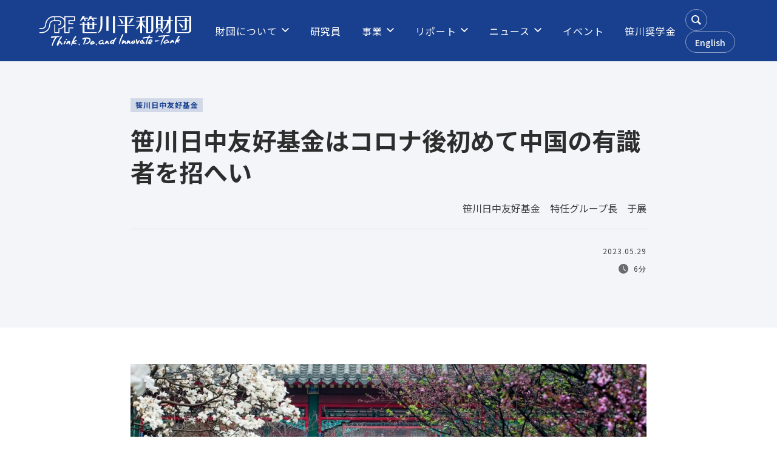

--- FILE ---
content_type: text/html; charset=UTF-8
request_url: https://www.spf.org/index.php?prev=1&d=china&c=news&p=20230529.html
body_size: 27472
content:


<!doctype html>
<html lang="ja-JP">
<head>
<meta charset="UTF-8">
<meta name="viewport" content="width=1280">
<meta name="keywords" content="笹川平和財団,国際理解,国際交流,国際協力,公益財団法人">
<meta name="description" content="笹川平和財団は国際理解・国際交流および国際協力を推進する公益財団法人です。">
<title>笹川日中友好基金はコロナ後初めて中国の有識者を招へい | 笹川日中友好基金-新着情報 | 笹川平和財団 - THE SASAKAWA PEACE FOUNDATION</title>
<meta name="robots" content="noindex,nofollow" />
<meta property="og:title" content="笹川日中友好基金はコロナ後初めて中国の有識者を招へい" />
<meta property="og:type" content="website" />
<meta property="og:description" content="" />
<meta property="og:url" content="https://www.spf.org/china/news/20230529.html" />
<meta property="og:image" content="https://www.spf.org/global-image/page/55872-ogp-20230526180453.jpg" />
<meta property="og:site_name" content="笹川平和財団 - THE SASAKAWA PEACE FOUNDATION" />

<meta name="twitter:card" content="summary_large_image" />
<meta name="twitter:title" content="笹川日中友好基金はコロナ後初めて中国の有識者を招へい" />
<meta name="twitter:description" content="" />
<meta name="twitter:image" content="https://www.spf.org/global-image/page/55872-ogp-20230526180453.jpg" />
<meta name="twitter:url" content="https://www.spf.org/china/news/20230529.html" />

<meta name="format-detection" content="telephone=no" />

<link rel="icon" href="https://www.spf.org/global-image/site/favicon.ico" type="image/vnd.microsoft.icon" />
<link rel="shortcut icon" href="https://www.spf.org/global-image/site/favicon.ico" type="image/vnd.microsoft.icon"  />
<link rel="apple-touch-icon" href="https://www.spf.org/global-image/site/webclip.png" />
<style type="text/css">
.clearfix:after{display:block;clear:both;height:0;visibility:hidden;content:".";line-height:0}.clearfix{display:inline-table;min-height:1%} * html .clearfix{height:1%}.clearfix{display:block}.coln{display:-ms-flexbox;display:flex;flex-wrap:wrap}.coln .box1,.coln .box2,.coln .box3,.coln .box4,.coln .box5,.coln .box6,.coln .box7,.coln .box8,.coln .box9{box-sizing:border-box;flex-grow:0;flex-shrink:0;display:flex;word-wrap:break-word}.coln .containerInner{max-width:100%}.coln .columnWrapper{display:flex;width:100%;box-sizing:border-box}#items .coln .box1,#items .coln .box2,#items .coln .box3,#items .coln .box4,#items .coln .box5,#items .coln .box6,#items .coln .box7,#items .coln .box8,#items .coln .box9{position:relative}#items .coln .containerInner{min-height:60px;max-width:100%;position:static !important}.col_sp{flex-wrap:wrap}.bcontainer-coln .bcontainer-inner{box-sizing:border-box;overflow:hidden}.col_sp .columnWrapper{flex-wrap:wrap}.col_sp.coln2.type1>div{width:100%}.col_sp.coln2.type1 .columnWrapper>div{width:100%}.col_sp.coln2.type2>div{width:50%}.col_sp.coln2.type2 .columnWrapper>div{width:50%}.bcontainer-type5 .col_sp.coln2>div,.bcontainer-type6 .col_sp.coln2>div,.bcontainer-type7 .col_sp.coln2>div,.bcontainer-type8 .col_sp.coln2>div{width:100%}.col_sp.coln3.type1>div{width:100%}.col_sp.coln3.type1 .columnWrapper>div{width:100%}.col_sp.coln3.type2>div{width:33.3333%}.col_sp.coln3.type2 .columnWrapper>div{width:33.3333%}.bcontainer-type5 .col_sp.coln3>div,.bcontainer-type6 .col_sp.coln3>div,.bcontainer-type7 .col_sp.coln3>div,.bcontainer-type8 .col_sp.coln3>div{width:100%}.col_sp.coln4.type1>div{width:100%}.col_sp.coln4.type1 .columnWrapper>div{width:100%}.col_sp.coln4.type2>div{width:50%}.col_sp.coln4.type2 .columnWrapper>div{width:50%}.col_sp.coln4.type3>div{width:25%}.col_sp.coln4.type3 .columnWrapper>div{width:25%}.bcontainer-type5 .col_sp.coln4>div,.bcontainer-type6 .col_sp.coln4>div,.bcontainer-type7 .col_sp.coln4>div,.bcontainer-type8 .col_sp.coln4>div{width:100%}.col_sp.coln5.type1>div{width:100%}.col_sp.coln5.type1 .columnWrapper>div{width:100%}.col_sp.coln5.type2>div{width:20%}.col_sp.coln5.type2 .columnWrapper>div{width:20%}.bcontainer-type5 .col_sp.coln5>div,.bcontainer-type6 .col_sp.coln5>div,.bcontainer-type7 .col_sp.coln5>div,.bcontainer-type8 .col_sp.coln5>div{width:100%}.col_sp.coln6.type1>div{width:100%}.col_sp.coln6.type1 .columnWrapper>div{width:100%}.col_sp.coln6.type2>div{width:50%}.col_sp.coln6.type2 .columnWrapper>div{width:50%}.col_sp.coln6.type3>div{width:33.33333%}.col_sp.coln6.type3 .columnWrapper>div{width:33.33333%}.col_sp.coln6.type4>div{width:16.66666%}.col_sp.coln6.type4 .columnWrapper>div{width:16.66666%}.bcontainer-type5 .col_sp.coln6>div,.bcontainer-type6 .col_sp.coln6>div,.bcontainer-type7 .col_sp.coln6>div,.bcontainer-type8 .col_sp.coln6>div{width:100%}.col_sp.coln7.type1>div{width:100%}.col_sp.coln7.type1 .columnWrapper>div{width:100%}.col_sp.coln7.type2>div{width:14.28571%}.col_sp.coln7.type2 .columnWrapper>div{width:14.28571%}.bcontainer-type5 .col_sp.coln7>div,.bcontainer-type6 .col_sp.coln7>div,.bcontainer-type7 .col_sp.coln7>div,.bcontainer-type8 .col_sp.coln7>div{width:100%}.col_sp.coln8.type1>div{width:100%}.col_sp.coln8.type1 .columnWrapper>div{width:100%}.col_sp.coln8.type2>div{width:50%}.col_sp.coln8.type2 .columnWrapper>div{width:50%}.col_sp.coln8.type3>div{width:25%}.col_sp.coln8.type3 .columnWrapper>div{width:25%}.col_sp.coln8.type4>div{width:12.5%}.col_sp.coln8.type4 .columnWrapper>div{width:12.5%}.bcontainer-type5 .col_sp.coln8>div,.bcontainer-type6 .col_sp.coln8>div,.bcontainer-type7 .col_sp.coln8>div,.bcontainer-type8 .col_sp.coln8>div{width:100%}.bcontainer-fix-window{display:flex}.bcontainer-fix-window .bcontainer-inner{width:100%}.bcontainer-fix-window .bcontainer-inner{min-height:100vh;align-items:center;display:flex}.bcontainer-fix-window .bcontainer-inner .coln{width:100%}.col1{width:100%}.col1 .box1{width:100%}.col2-1{}.col2-1 .box1{float:left;width:50%}.col2-1 .box2{float:right;width:50%}.col2-4{}.col2-4 .box1{float:left;width:23%}.col2-4 .box2{float:right;width:77%}.col2-5{}.col2-5 .box1{float:left;width:77%}.col2-5 .box2{float:right;width:23%}.col2-2{}.col2-2 .box1{float:left;width:33%}.col2-2 .box2{float:right;width:67%}.col2-3{}.col2-3 .box1{float:left;width:67%}.col2-3 .box2{float:right;width:33%}.col2-6{}.col2-6 .box1{float:left;width:38%}.col2-6 .box2{float:right;width:62%}.col2-7{}.col2-7 .box1{float:left;width:62%}.col2-7 .box2{float:right;width:38%}.col2-8{}.col2-8 .box1{float:right;width:100%}.col2-8 .box2{float:left;width:220px;margin-right:-100%}.col2-8 .box1 .page{width:100%}.col2-9{}.col2-9 .box1{float:left;width:100%;margin-right:-100%}.col2-9 .box2{float:right;width:220px}.col3-1{}.col3-1 .box1{float:left;width:calc(100% / 3)}.col3-1 .box2{float:left;width:calc(100% / 3)}.col3-1 .box3{float:right;width:calc(100% / 3)}.col3-2{}.col3-2 .box1{float:left;width:25%}.col3-2 .box2{float:left;width:50%}.col3-2 .box3{float:right;width:25%}.col3-3{}.col3-3 .box1{float:left;width:25%}.col3-3 .box2{float:left;width:25%}.col3-3 .box3{float:right;width:50%}.col3-4{}.col3-4 .box1{float:left;width:50%}.col3-4 .box2{float:left;width:25%}.col3-4 .box3{float:right;width:25%}.col3-5{}.col3-5 .box1{float:left;width:100%}.col3-5 .box2{float:left;width:220px;margin-left:-100%}.col3-5 .box3{float:left;width:220px;margin-left:-220px}.col3-5 .box1 .page{width:100%}.col4{}.col4 .box1{float:left;width:25%}.col4 .box2{float:left;width:25%}.col4 .box3{float:left;width:25%}.col4 .box4{float:right;width:25%}.bTtl{}.bTtl h1,.bTtl h2,.bTtl h3,.bTtl h4,.bTtl h5,.bTtl h6{}.bSubTtl{}.bSubTtl h1,.bSubTtl h2,.bSubTtl h3,.bSubTtl h4,.bSubTtl h5,.bSubTtl h6{line-height:normal}.bTxt{}.bTxt p{margin:0;padding:0}.bImg{text-align:center}.bImg img{width:100%}.bImg p.imgCap{padding-top:5px;font-weight:bold;text-align:center}.bTtlBg{}.bTtlBg h1,.bTtlBg h2,.bTtlBg h3,.bTtlBg h4,.bTtlBg h5,.bTtlBg h6{}.bImgTxt{overflow:hidden}.bImgTxt .bImgTxtLeft{float:left;text-align:center}.bImgTxt .bImgTxtLeft img{width:100%}.bImgTxt .bImgTxtLeft p.imgCap{}.bImgTxt .bImgTxtRight{}.bImgTxt .bImgTxtRight p{}.bTxtImg{}.bTxtImg .bTxtImgLeft{}.bTxtImg .bTxtImgLeft p{}.bTxtImg .bTxtImgRight{float:right;text-align:center;overflow:hidden}.bTxtImg .bTxtImgRight img{width:100%}.bTxtImg .bTxtImgRight p.imgCap{}.bImg2Txt2{overflow:hidden}.bImg2Txt2 p.imgCap{text-align:center}.bImg2Txt2 p{text-align:left}.bImg2Txt2 .bImg2Txt2Left{float:left;width:50%}.bImg2Txt2 .bImg2Txt2Left img{width:100%}.bImg2Txt2 .bImg2Txt2Right{float:right;width:50%}.bImg2Txt2 .bImg2Txt2Right img{width:100%}.spLayout .bImg2Txt2Left{float:none;width:100%}.spLayout .bImg2Txt2Right{float:none;width:100%}.spLayout .bImg2Txt2Left div.bImg2Txt2Inner{margin:0 0 30px 0}.spLayout .bImg2Txt2Right div.bImg2Txt2Inner{margin:0}.bImg2Txt2Scroller{width:3000px;overflow:hidden}.bImg2Txt2Scroller ul{list-style:none;list-style-position:outside}.bImg2Txt2Scroller li{width:480px;display:inline;float:left}.bImg2Txt2Scroller li img{width:100%}.containerInner .bImg2Txt2Scroller li a span{border:none}.bImg2Txt2 .pointer span{margin-right:5px}.bImg2Txt2 .pointer span:last-child{margin-right:0}.bImg3Txt3{overflow:hidden}.bImg3Txt3 img{width:100%}.bImg3Txt3 p.imgCap{}.bImg3Txt3 p{margin:0;text-align:left}.bImg3Txt3 .bImg3Txt3Left{float:left;width:33.333333%}.bImg3Txt3 .bImg3Txt3Center{float:left;width:33.333333%}.bImg3Txt3 .bImg3Txt3Right{float:right;width:33.333333%}.bImg3Txt3.spLayout .bImg3Txt3Left{float:none;width:100%}.bImg3Txt3.spLayout .bImg3Txt3Center{float:none;width:100%}.bImg3Txt3.spLayout .bImg3Txt3Right{float:none;width:100%}.bImg3Txt3.spLayout .bImg3Txt3Left div.bImg3Txt3Inner{margin:0 0 30px}.bImg3Txt3.spLayout .bImg3Txt3Center div.bImg3Txt3Inner{margin:0 0 30px}.bImg3Txt3.spLayout .bImg3Txt3Right div.bImg3Txt3Inner{margin:0}.bImg3Txt3Scroller{width:3000px;overflow:hidden}.bImg3Txt3Scroller ul{list-style:none;list-style-position:outside}.bImg3Txt3Scroller li{width:480px;display:inline;float:left}.bImg3Txt3Scroller li img{width:100%}.containerInner .bImg3Txt3Scroller li a span{border:none}.bImg3Txt3 .pointer span{margin-right:5px}.bImg3Txt3 .pointer span:last-child{margin-right:0}.bList2{}.bLine{}.bLine hr{}.bLineBorderNone{font-size:0.1em;line-height:0.1em;width:100%}.bLineBorderNone hr{display:none}.bPdf{}.bPdf .bPdfLeft{float:left;width:26px}.bPdf .bPdfLeft img{}.bPdf .bPdfRight{margin-left:47px}.bPdf .bPdfRight p{}.bImgttl{overflow:hidden}.bImgttl h1,.bImgttl h2,.bImgttl h3,.bImgttl h4,.bImgttl h5,.bImgttl h6{margin:0;padding:0;display:block;text-indent:-9999px;font-size:0.1em;line-height:0.1em;background-position:0 0;background-repeat:no-repeat}.bImgttlSp h1,.bImgttlSp h2,.bImgttlSp h3,.bImgttlSp h4,.bImgttlSp h5,.bImgttlSp h6{margin:0;padding:0;display:block}.bImgttlSp h1 img,.bImgttlSp h2 img,.bImgttlSp h3 img,.bImgttlSp h4 img,.bImgttlSp h5 img,.bImgttlSp h6 img{width:100%}.bImgbtn{overflow:hidden}.bImgbtn img{vertical-align:bottom}.bImgOrg{overflow:hidden}.bImgTtlTxt{}.bImgTtlTxt .bImgTtlTxtLeft{float:left}.bImgTtlTxt .bImgTtlTxtLeft img{width:100%}.bImgTtlTxt .bImgTtlTxtRight{}.bImgTtlTxt .bImgTtlTxtRight h5{}.bImgTtlTxt .bImgTtlTxtRight p{}.bImgTtlTxt2{overflow:hidden}.bImgTtlTxt2Left{float:left;width:50%}.bImgTtlTxt2Right{float:right;width:50%}.bImgTtlTxt2 .bImgTtlTxt2Img{float:left}.bImgTtlTxt2 .bImgTtlTxt2Img img{width:100%}.spLayout .bImgTtlTxt2Left{float:none;width:100%}.spLayout .bImgTtlTxt2Right{float:none;width:100%;}.spLayout .bImgTtlTxt2Left div.bImgTtlTxt2Inner{margin:0 0 20px 0}.spLayout .bImgTtlTxt2Right div.bImgTtlTxt2Inner{margin:0}.bImgTtlTxt2Scroller{width:3000px;overflow:hidden}.bImgTtlTxt2Scroller ul{list-style:none;list-style-position:outside}.bImgTtlTxt2Scroller li{width:480px;display:inline;float:left}.bImgTtlTxt2Scroller li img{width:100%}.containerInner .bImgTtlTxt2Scroller li a span{border:none}.bVImgTxt{}.bVImgTxt .bVImgTxtImg img{width:100%}.bVImgTtlTxt{}.bVImgTtlTxt .bVImgTtlTxtImg img{width:100%}.bVImgTtlTxt2{overflow:hidden}.bVImgTtlTxt2 .bVImgTtlTxt2Img img{width:100%}.bVImgTtlTxt2 .bVImgTtlTxt2Left{float:left;width:50%}.bVImgTtlTxt2 .bVImgTtlTxt2Right{float:right;width:50%}.spLayout .bVImgTtlTxt2Left{float:none;width:100%}.spLayout .bVImgTtlTxt2Right{float:none;width:100%}.spLayout .bVImgTtlTxt2Left div.bVImgTtlTxt2Inner{margin:0 0 30px 0}.spLayout .bVImgTtlTxt2Right div.bVImgTtlTxt2Inner{margin:0}.bVImgTtlTxt2Scroller{width:3000px;overflow:hidden}.bVImgTtlTxt2Scroller ul{list-style:none;list-style-position:outside}.bVImgTtlTxt2Scroller li{width:480px;display:inline;float:left}.containerInner .bVImgTtlTxt2Scroller li a span{border:none}.bItems{}.bItems ol{list-style-position:outside}.bItems ol li{}.bItems ol li:last-child{margin-bottom:0}.ttlBorderColor{border-color:#DDD}.bTtlS{font-size:16px !important}.bTtlS img{vertical-align:bottom}.bTtlS.type1 .inner{display:inline-flex;align-items:center}.bTtlS.type1 .inner .iconAreaOuter img{max-height:100%}.bTtlS.type1 .inner .title{font-size:1.8em;color:#333;font-weight:normal;line-height:1.4em;margin-top:0;margin-bottom:0;margin-left:17px}.bTtlS.type1 .inner .noIcon .title{margin-left:0}.bTtlS.type1 .inner .subtext{font-size:1em;color:#666;font-weight:normal;line-height:1.4em;margin-bottom:.25em;margin-bottom:0;margin-left:18px}.bTtlS.type1 .inner .noIcon .subtext{margin-left:0}.bTtlS.type2 .inner{display:block}.bTtlS.type2 .inner .title{font-size:1.8em;color:#333;font-weight:normal;line-height:1.4em;border-bottom:2px solid #DDD;padding-bottom:.5em}.bTtlS.type2 .inner .subtext{font-size:1em;color:#999;font-weight:normal;line-height:1.4em;margin-top:16px}.bTtlS.type3 .inner{display:inline-block;vertical-align:bottom}.bTtlS.type3 .inner .ttlAreaWrapper{width:100%;border-left:5px solid #000}.bTtlS.type3 .inner .title{font-size:1.8em;color:#333;font-weight:normal;padding-top:5px;padding-bottom:0;padding-left:23px}.bTtlS.type3 .inner .subtext{font-size:1em;color:#999;line-height:1.4em;padding-top:10px;padding-left:24px}.bTtlS.type4 .inner{display:inline-flex;align-items:center}.bTtlS.type4 .inner .iconAreaOuter img{max-height:100%}.bTtlS.type4 .inner .title{font-size:1.8em;color:#333;font-weight:normal;line-height:1.4em;padding-top:0;padding-bottom:0;padding-left:15px}.bTtlS.type4 .inner .noIcon .title{margin-left:0}.bTtlS.type4 .inner .subtext{font-size:.8em;color:#999;font-weight:normal;line-height:1.4em;padding-top:5px;padding-bottom:0;padding-left:16px}.bTtlS.type4 .inner .noIcon .subtext{margin-left:0}.bTtlS.type5 .inner{display:flex;align-items:center;border-bottom:2px solid #DDD;padding-bottom:1em}.bTtlS.type5 .inner .iconAreaOuter img{max-height:100%}.bTtlS.type5 .inner .ttlAreaWrapper{display:inline-flex;align-items:center}.bTtlS.type5 .inner .title{font-size:1.8em;color:#333;font-weight:normal;line-height:1.4em;margin-left:17px}.bTtlS.type5 .inner .subtext{font-size:1em;color:#999;font-weight:normal;line-height:1.4em;margin-left:15px}.bTtlS.type6{padding-bottom:2px}.bTtlS.type6 .inner{display:flex;align-items:center;border-bottom:2px dotted #DDD}.bTtlS.type6 .inner .ttlAreaWrapper{display:inline-flex;align-items:center;position:relative;padding-bottom:1em;border-bottom:6px solid #333;bottom:-4px}.bTtlS.type6 .inner .title{font-size:1.8em;color:#333;font-weight:normal;line-height:1.4em}.bTtlS.type6 .inner .subtext{font-size:1em;color:#999;font-weight:normal;line-height:1.4em;margin-left:15px}.bTtlS.type7 .inner{display:block;text-align:center}.bTtlS.type7 .inner .ttlAreaWrapper{display:inline-block;vertical-align:bottom}.bTtlS.type7 .inner .ttlAreaWrapper .title{padding-left:3em;padding-right:3em;font-size:1.8em;color:#333;font-weight:normal;line-height:1.4em;border-bottom:2px solid #DDD;padding-bottom:10px}.bTtlS.type7 .inner .ttlAreaWrapper .subtext{font-size:1em;color:#999;font-weight:normal;line-height:1.4em;margin-top:15px}.bTtlS.type8 .inner{display:block;text-align:center}.bTtlS.type8 .inner .ttlAreaWrapper{display:inline-block;vertical-align:bottom;padding:20px 70px 20px 70px;border:3px solid #666;background-color:#E6E6E6}.bTtlS.type8 .inner .title{font-size:1.8em;color:#333;font-weight:normal;line-height:1.4em}.bTtlS.type8 .inner .subtext{font-size:1em;color:#666;font-weight:normal;line-height:1.4em;margin-top:5px}.bTtlS.type9 .inner{display:block;text-align:center}.bTtlS.type9 .inner .ttlAreaWrapper{display:inline-block;vertical-align:bottom}.bTtlS.type9 .inner .title{font-size:1.8em;color:#333;font-weight:normal;line-height:1.4em;padding:15px 25px;border:3px solid #666;background-color:#E6E6E6;display:inline-block;vertical-align:bottom}.bTtlS.type9 .inner .subtext{font-size:1em;color:#999;font-weight:normal;line-height:1.4em;margin-top:1em}.bTtlS.type10 .inner{display:block;text-align:center}.bTtlS.type10 .inner .ttlAreaWrapper{display:inline-block;vertical-align:bottom}.bTtlS.type10 .inner .title{font-size:1.8em;color:#333;font-weight:normal;line-height:1.4em;margin-bottom:1em}.bTtlS.type10 .inner .subtext{font-size:1em;color:#999;font-weight:normal;line-height:1.4em;padding:8px 12px;border:2px solid #666;background-color:#E6E6E6;display:inline-block;vertical-align:bottom}.bTtlS.type11 .inner{display:block;text-align:center}.bTtlS.type11 .inner .ttlAreaWrapper{display:inline-block;vertical-align:bottom}.bTtlS.type11 .inner .ttlAreaWrapper .title:after{content:"";display:block;width:20px;margin:.6em auto 0 auto;border-bottom-width:4px;border-bottom-style:solid;border-bottom-color:#000;color:#000}.bTtlS.type11 .inner .title{font-size:1.8em;color:#333;font-weight:normal;line-height:1.4em}.bTtlS.type11 .inner .subtext{font-size:1em;color:#999;font-weight:normal;line-height:1.4em;margin-top:1.3em}.bTtlS.type12 .inner{display:block;text-align:center;overflow:hidden}.bTtlS.type12 .inner .ttlAreaWrapper{display:inline-block;vertical-align:bottom;padding-left:2em;padding-right:2em;max-width:calc(100% - 8em);position:relative}.bTtlS.type12 .inner .ttlAreaWrapper:before{position:absolute;top:50%;right:100%;content:'';width:400%;height:1px;background-color:#CCC}.bTtlS.type12 .inner .ttlAreaWrapper:after{position:absolute;top:50%;left:100%;content:'';width:400%;height:1px;background-color:#CCC}.bTtlS.type12 .inner .title{font-size:1.8em;color:#333;font-weight:normal;line-height:1.4em}.bTtlS.type12 .inner .subtext{font-size:1em;color:#999;font-weight:normal;line-height:1.4em;margin-top:.5em}.bTtlS.type13 .inner{display:block;text-align:center}.bTtlS.type13 .inner .ttlAreaWrapper{display:inline-block;vertical-align:bottom}.bTtlS.type13 .inner .title{font-size:1.8em;color:#333;font-weight:normal;line-height:1.4em;padding:10px 25px;border:3px solid #666;background-color:#E6E6E6}.bTtlS.type13 .inner .subtext{font-size:1em;color:#999;font-weight:normal;line-height:1.4em;margin-bottom:1em}.bTtlS.type14{text-align:center;padding-top:.5em}.bTtlS.type14 .inner{display:inline-block}.bTtlS.type14 .inner .ttlAreaWrapper{text-align:center;border-right:3px solid #000;border-bottom:3px solid #000;border-left:3px solid #000}.bTtlS.type14 .inner .ttlAreaWrapper .title{padding:20px 20px 20px 20px;margin-top:-0.6em;font-size:1.8em;color:#333;font-weight:normal;line-height:1.4em}.bTtlS.type14 .inner .ttlAreaWrapper .subtext{top:-.6em;position:relative;overflow:hidden;margin:0 -3px 0 -3px;display:flex;flex-direction:row;align-items:center;justify-content:center;text-align:center;font-size:1em;color:#999;font-weight:normal;line-height:1.4em}.bTtlS.type14 .inner .ttlAreaWrapper .subtext:before,.bTtlS.type14 .inner .ttlAreaWrapper .subtext:after{content:"";flex-grow:1;position:relative;top:50%;display:block;border-top:3px solid #000}.bTtlS.type14 .inner .ttlAreaWrapper .subtext:before{margin-right:10px}.bTtlS.type14 .inner .ttlAreaWrapper .subtext:after{margin-left:10px}.bTtlS.type15 .inner{display:block;text-align:center}.bTtlS.type15 .inner .ttlAreaWrapper{display:inline-flex;align-items:stretch;text-align:left;border:2px solid #666;box-sizing:border-box}.bTtlS.type15 .inner .title{display:flex;align-items:center;font-size:1.8em;color:#333;padding:8px 15px;font-weight:normal;line-height:1.4em;word-wrap:break-word;word-break:break-all}.bTtlS.type15 .inner .subtext{display:flex;align-items:center;font-size:1.8em;color:#FFF;background-color:#000;padding:8px 15px;font-weight:normal;line-height:1.4em;word-wrap:break-word;word-break:break-all}.bTtlS.type16 .inner{display:block;text-align:center}.bTtlS.type16 .inner .ttlAreaWrapper{display:inline-block;vertical-align:bottom;padding:0 70px;border-left:3px solid #666;border-right:3px solid #666}.bTtlS.type16 .inner .title{font-size:1.8em;color:#333;font-weight:normal;line-height:1.4em}.bTtlS.type16 .inner .subtext{font-size:1em;color:#666;font-weight:normal;line-height:1.4em}.bTtlS.type17 .inner{display:block;text-align:center}.bTtlS.type17 .inner .ttlAreaWrapper{display:inline-block;vertical-align:bottom;padding:0 70px;border-left:3px solid #666;border-right:3px solid #666}.bTtlS.type17 .inner .title{font-size:1.8em;color:#333;font-weight:normal;line-height:1.4em}.bTtlS.type17 .inner .subtext{font-size:1em;color:#666;font-weight:normal;line-height:1.4em}.bImgS{overflow:hidden}.bImgS .inner{position:relative;overflow:hidden}.bImgS .inner img{width:100%;margin:0 auto}.bImgS.original .inner,.bImgS.fixsize .inner{display:inline-block}.bImgS.align_left .inner,.bImgS .align_left .inner{}.bImgS.align_center{text-align:center}.bImgS.align_right{text-align:right}.bImgS ._img,.bImgS ._img_hover{display:block}.bImgS .inner a{position:relative;display:block}.bImgS.original .inner a,.bImgS.fixsize .inner a{display:inline-block;width:100%;vertical-align:top}.bImgS.noeffect .inner ._img_hover{display:none;opacity:0 !important}.bImgS.noeffect .inner.on ._img{opacity:0 !important}.bImgS.noeffect .inner.on ._img_hover{display:block;opacity:1 !important}.bImgS ._img_hover{position:absolute;top:0;opacity:0;right:0;left:0}.bImgS.fade .inner{-webkit-mask-image:url([data-uri])} @keyframes bimgS_fadeIn{from{opacity:0 } to{opacity:1 } }@keyframes bimgS_fadeOut{from{opacity:1 } to{opacity:0 ;display:none} }.bImgS .inner .caption{color:#333;background-color:transparent;left:0;margin:auto;position:absolute;right:0;top:auto;bottom:0;padding:10px 0}.bImgS .inner .caption.align_left{text-align:left}.bImgS .inner .caption.align_center{text-align:center}.bImgS .inner .caption.align_right{text-align:right}.bImgS .inner .caption.top{top:0;bottom:auto}.bMovieS{position:relative}.bMovieS .inner{height:100%}.bMovieS .bcu_video_o{height:100%}.bMovieS .bcu_video_i{height:100%;cursor:pointer;position:relative}.bMovieS .bcu_video_i .bcu_popup_trigger{display:block;position:relative}.bMovieS .bcu_video_i .bcu_video_main{height:100%}.bMovieS .bcu_video_i iframe{width:100%;height:100%;vertical-align:top}#contentsAreaSection .bMovieS .icon-play-box,.bMovieS .icon-play-box{display:flex;background-color:rgba(31,31,31,0.8);position:absolute;left:50%;top:50%;width:68px;height:48px;margin-left:-34px;margin-top:-24px;align-items:center;justify-content:center;border-radius:20%}#contentsAreaSection .bMovieS .icon-play-box:hover,.bMovieS .icon-play-box:hover{background-color:rgba(0,171,255,0.8)}#contentsAreaSection .bMovieS .icon-play-box .icon-play,.bMovieS .icon-play-box .icon-play{color:#FFF;font-size:20px}.bCustomS{overflow:hidden}.bCustomS_sp{overflow:hidden}.bCustomS-inner>div,.bCustomS-inner .col0-inner>div,.bCustomS-inner .col1-inner>div,.bCustomS-inner .col2-inner>div{position:relative}.bCustomS-inner .col1-inner{position:relative}.bCustomS-inner>.col1,.bCustomS-inner>.col2{flex-grow:0;flex-shrink:0}.bCustomS .bcu_is_admin{min-height:20px}.bCustomS .bsu-handler-click{cursor:pointer}.bCustomS .bTtl{width:auto}.bcu_title h1,.bcu_title h2,.bcu_title h3,.bcu_title h4,.bcu_title h5,.bcu_title h6{font-weight:normal;line-height:1.3em;overflow:hidden}.bCustomS .bcu_link>a,.bCustomS .bcu_link span{box-sizing:border-box;display:block}.bCustomS .bcu_link span img{display:inline;vertical-align:middle;border:none;position:absolute;top:50%;transform:translateY(-50%)}.bCustomS .bcu_link span img.icon-hover{display:none}.bCustomS .bcu_link_inner span.bcu_link_content{position:relative}#contentsArea .bCustomS .bcu_link>a:hover span img,.bCustomS .bcu_link>a:hover span img{border:none;opacity:1}.bCustomS .bcu_link>a:hover span img.icon-normal{display:none}.bCustomS .bcu_link>a:hover span img.icon-hover{display:inline}#contentsArea .bCustomS .bcu_link>a,.bCustomS .bcu_link>a{text-decoration:none}.bCustomS .bcu_image .bcu_inner{overflow:hidden;vertical-align:top}.bCustomS .bcu_image a.bcu_inner{display:block;text-decoration:none}.bCustomS .bcu_image .bcu_inner img{box-sizing:border-box;vertical-align:top}.bCustomS .bcu_image .bcu_inner .bcu_caption_box{display:block}.bCustomS .bcu_video .bcu_video_o{height:100%}.bCustomS .bcu_video .bcu_video_i{height:100%;cursor:pointer;position:relative}.bCustomS .bcu_video .bcu_video_i .bcu_popup_trigger{display:block}.bCustomS .bcu_video .bcu_video_i .bcu_video_main{height:100%}.bCustomS .bcu_video_i iframe{width:100%;height:100%;vertical-align:top}#contentsAreaSection .bCustomS .icon-play-box,.bCustomS .icon-play-box{display:flex;background-color:rgba(31,31,31,0.8);position:absolute;left:50%;top:50%;width:68px;height:48px;margin-left:-34px;margin-top:-24px;align-items:center;justify-content:center;border-radius:20%}#contentsAreaSection .bCustomS .icon-play-box .icon-play,.bCustomS .icon-play-box .icon-play{color:#FFF;font-size:20px}#items a.bcu_link,#items .bcu_link a{overflow:visible}.bGrid{width:100%;position:relative;overflow:hidden;box-sizing:border-box}.bGrid-inner{padding-bottom:100%;width:100%;transition:background-color .3s ease-out 0s}.bGrid-main{width:100%;height:100%;position:absolute;display:flex;align-items:center;overflow:auto}.bGrid-content{width:100%;box-sizing:border-box;max-height:100%}.bGrid.hover .bGrid-inner{background-color:rgba(255, 255, 255, .2)}.bGrid .bTtl{width:auto}.bGrid .bCU_imgBox{display:inline-block}.bGrid .bCU_imgHover:hover{opacity:1 !important}.bGrid .bgridIframeBox{width:100%}.bGrid .bgridIframeBox iframe{width:100%;height:100%}.bGrid_cf:before,.bGrid_cf:after{content:"";display:table}.bGrid_cf:after{clear:both}.bGrid_cf{zoom:1}.bcu_title h1,.bcu_title h2,.bcu_title h3,.bcu_title h4,.bcu_title h5,.bcu_title h6{font-weight:normal;line-height:1.3em;overflow:hidden}.bGrid .bcu_link>a,.bGrid .bcu_link span{box-sizing:border-box;display:block}.bGrid .bcu_link span img{display:inline;vertical-align:middle;border:none;position:absolute;top:50%;transform:translate3d(0, -50%, 0)}.bGrid .bcu_link span img.icon-hover{display:none}.bGrid .bcu_link_inner span.bcu_link_content{position:relative}#contentsArea .bGrid .bcu_link>a:hover span img{border:none;opacity:1}.bGrid .bcu_link>a:hover span img.icon-normal{display:none}.bGrid .bcu_link>a:hover span img.icon-hover{display:inline}.bGrid .bcu_image .bcu_inner{overflow:hidden}.bGrid .bcu_image a.bcu_inner{display:block;text-decoration:none}.bGrid .bcu_image .bcu_inner img{box-sizing:border-box}.bGrid .bcu_image .bcu_inner .bcu_caption_box{display:block}.bGrid .bcu_video .bcu_video_o{height:100%}.bGrid .bcu_video .bcu_video_i{height:100%;cursor:pointer;position:relative}.bGrid .bcu_video .bcu_video_i .bcu_popup_trigger{display:block}.bGrid .bcu_video .bcu_video_i .bcu_video_main{height:100%}.bGrid .bcu_video_i iframe{width:100%;height:100%;vertical-align:top}#contentsAreaSection .bGrid .icon-play-box{display:flex;background-color:rgba(31,31,31,0.8);position:absolute;left:50%;top:50%;width:68px;height:48px;margin-left:-34px;margin-top:-24px;align-items:center;justify-content:center;border-radius:20%}#contentsAreaSection .bGrid .icon-play-box:hover{background-color:rgba(0,171,255,0.8)}#contentsAreaSection .bGrid .icon-play-box .icon-play{color:#FFF;font-size:20px}#items .bcu_link a{overflow:visible}.bTableS .btable,.bTableS .btable th,.bTableS .btable td{box-sizing:border-box}.bTableS .btable{width:100%;border-collapse:collapse;border-spacing:0;border-top:1px solid #DDD;border-left:1px solid #DDD}.bTableS.layout_fix .btable{table-layout:fixed}.bTableS .btable th,.bTableS .btable td{padding:5px;text-align:left;vertical-align:top;border-right:1px solid #DDD;border-bottom:1px solid #DDD}.bTableS .btable th{font-weight:normal}.bTableS .btable th.center,.bTableS .btable td.center{text-align:center}.bTableS .btable th.right,.bTableS .btable td.right{text-align:right}.bTableS .btable th.middle,.bTableS .btable td.middle{vertical-align:middle}.bTableS .btable th.bottom,.bTableS .btable td.bottom{vertical-align:bottom}.bTableS .btable th.nowrap,.bTableS .btable td.nowrap{white-space:nowrap}.bTableS.splayout .has_shadow{position:relative;overflow:hidden}.bTableS.splayout .has_shadow.right:after{content:"";position:absolute;z-index:1;top:0;right:0;height:100%;width:0px;box-shadow:0 0 10px 2px rgba(0, 0, 0, 0.5)}.bTableS.splayout .has_shadow.left:before{content:"";position:absolute;z-index:1;top:0;left:0;height:100%;width:0px;box-shadow:0 0 10px 2px rgba(0, 0, 0, 0.5)}.bTableS.splayout .has_scroll{overflow-x:auto}.bTableS.splayout .has_scroll .btable{white-space:nowrap;table-layout:auto}.bHtmlDummy .gridBox{overflow:hidden}.bHtmlDummy .gridLayout{margin-right:-10px;margin-top:-10px;display:-ms-grid;display:grid;-ms-grid-columns:calc(100% / 3) calc(100% / 3) calc(100% / 3);grid-template-columns:calc(100% / 3) calc(100% / 3) calc(100% / 3);-ms-grid-rows:100px 100px;grid-template-rows:100px 100px;background-color:#F90;color:#444}.bHtmlDummy .box{background-color:#444;color:#fff;border-radius:5px;font-size:150%;padding:20px;margin-right:10px;margin-top:10px;display:flex}.bHtmlDummy .a{-ms-grid-column:1;grid-column:1;-ms-grid-row:1;grid-row:1}.bHtmlDummy .b{-ms-grid-column:2;grid-column:2;-ms-grid-row:1;grid-row:1}.bHtmlDummy .c{-ms-grid-column:1;-ms-grid-column-span:2;grid-column:1/3;-ms-grid-row:2;grid-row:2}.bHtmlDummy .d{-ms-grid-column:3;grid-column:3;-ms-grid-row:1;-ms-grid-row-span:2;grid-row:1/3;align-items:center;justify-content:center}.bPageTop{}.bPageTop p{}.bAnchor ul li.nobg a{background-image:none}.bAnchor .iconF span{padding-left:7px}.bAnchor ul li.imgBg{}.bAnchor ul li.imgBg a{padding:8px 12px 5px 12px}.bAnchorSide{}.bAnchorSide ul{list-style:none;white-space:nowrap}.bAnchorSide ul li{float:left}.bAnchorSide ul li.nobg a{background-image:none}.bAnchorSide .iconF span{padding-left:7px}.bAnchorSide ul li.imgBg{}.bAnchorSide ul li.imgBg a{display:block;padding:8px 25px 5px 25px}.bFlash{}.bFlash h5{}.bFlaDl{width:100%}.bFlaDl .bFlaDlLeft{}.bFlaDl .bFlaDlLeft p{margin:0;font-size:0.8em;line-height:1.4em}.bFlaDl .bFlaDlRight{margin:6px 0 0 0;width:160px}.bMap{}.bRssReader ul{list-style-position:outside}.bRssReader ul li{width:auto}.bRssReader ul li div{overflow:hidden;width:100%;box-sizing:border-box}.bRssReader ul li img{border:0;max-width:100%;float:none;box-sizing:border-box}.bRssReader ul li p{border:0;max-width:100%;float:none;box-sizing:border-box}.bRssReader li span{}.bRssReader li h3{}.bContact{}.bContact .err{background:#F2C0C0 !important}.bContact .errBox{margin:0 0 10px 0;padding:5px;background:#F2C0C0;color:#EA4333}.bContact p.bContactSend{}.bContact td .bContactInner table{border:none;padding:0}.bContact td .bContactInner table td{border:none;padding:0}.bContact td .bContactInner table td input{width:100%}.bContactContainer{width:210px}.bContactContainer table{width:205px}.bContactContainer table th.calhead{padding:3px 5px}.bContactContainer table .calweekdayrow th{padding:3px 5px;border-left:none}.bContactContainer table td{padding:3px 5px}.bContactSP .w100{width:100% !important;box-sizing:border-box !important}.bContactSP .err{background:#F2C0C0 !important}.bContactSP .errBox{padding:5px;background-color:#F2C0C0;color:#EA4333}.bContactSP .errBox ul{list-style:none}.bContactSP ul.errBox li{}.bContactSP .spImp{position:relative;padding:3px;vertical-align:text-bottom;color:#FFF;background-color:#F30;font-weight:bold;font-size:11px;border-radius:4px}.bContactSP .spfileIconPdf{margin-right:3px;padding:3px;vertical-align:text-bottom;color:#FFF;background-color:#D2242D;font-weight:bold;font-size:11px;border-radius:4px}.bContactSP .spfileIconXls{margin-right:3px;padding:3px;vertical-align:text-bottom;color:#FFF;background-color:#70B53E;font-weight:bold;font-size:11px;border-radius:4px}.bContactSP .spfileIconDoc{margin-right:3px;padding:3px;vertical-align:text-bottom;color:#FFF;background-color:#3289D0;font-weight:bold;font-size:11px;border-radius:4px}.bContactSP .spfileIconJpg{margin-right:3px;padding:3px;vertical-align:text-bottom;color:#FFF;background-color:#34ABE3;font-weight:bold;font-size:11px;border-radius:4px}.bContactSP .spfileIconGif{margin-right:3px;padding:3px;vertical-align:text-bottom;color:#FFF;background-color:#FF8000;font-weight:bold;font-size:11px;border-radius:4px}.bContactSP .spfileIconPng{margin-right:3px;padding:3px;vertical-align:text-bottom;color:#FFF;background-color:#FFBF00;font-weight:bold;font-size:11px;border-radius:4px}.bContactSP input{padding:5px;font-size:14px}.bContactSP li{}.bContactSP .radioList{list-style:none}.bContactSP ul{padding-top:5px;display:block}.bContactSP li{background:linear-gradient(to top, #F4F4F4, #E6E6E6);display:block;width:100%;box-sizing:border-box !important;padding:10px}.bContactSP li:first-child{border-radius:8px 8px 0 0 / 8px 8px 0 0}.bContactSP li:last-child{border-radius:0 0 8px 8px / 0 0 8px 8px}.bContactSP li label{}.bContactSP input[type="radio"]{width:auto;font-size:18px;margin:3px 0.5ex}.bContactSP .checkList{list-style:none}.bContactSP input[type="checkbox"]{width:auto;font-size:18px;margin:3px 0.5ex}.bContactSP .bContactBtn input.bContact_bBtnConf{-webkit-appearance:none;width:100%;position:relative;text-decoration:none !important;line-height:1em;font-weight:normal;cursor:pointer;border-radius:3px;border:0;color:#FFF;background-color:#345064;font-size:18px;padding:0;height:50px}.bContactSP .bContactBtn input[name="bContact_bBtnSend"]{-webkit-appearance:none;width:100%;position:relative;text-decoration:none !important;line-height:1em;font-weight:normal;cursor:pointer;border-radius:3px;border:0;color:#FFF;background-color:#345064;font-size:18px;padding:0;height:50px}.bContactSP .bContactBtn input.bContact_bBtnBack{margin-top:10px;-webkit-appearance:none;width:100%;position:relative;text-decoration:none !important;line-height:1em;font-weight:normal;cursor:pointer;border-radius:3px;border:0;color:#FFF;background-color:#B55D5E;font-size:18px;padding:0;height:50px}.bContactSP input[type="text"]{border:1px solid #DDD;width:200px;border-radius:4px}.bContactSP input[type="number"]{border:1px solid #DDD;border-radius:4px}.bContactSP input[type="tel"]{width:8em;border:1px solid #DDD;border-radius:4px}.bContactSP input[type="email"]{border:1px solid #DDD;width:100%;border-radius:4px;box-sizing:border-box !important}.bContactSP input[type="url"]{border:1px solid #DDD;width:100%;border-radius:4px;box-sizing:border-box !important}.bContactSP .time input{width:3em;text-align:center}.bContactSP textarea{-webkit-appearance:none;border:1px solid #DDD;width:100%;border-radius:4px;box-sizing:border-box !important}.bContactSP input#bctt_captcha{margin-top:5px}.bSiteMap{}.bSiteMap ul{list-style-position:outside}.bSiteMap ul li{}.bCategory{}.bCategory ul{list-style-position:outside}.bCategory ul li{}.extChatText ._inner{display:flex;justify-content:flex-end;align-items:flex-start;box-sizing:border-box;}.extChatText ._inner._left{flex-direction:row-reverse;}.extChatText ._inner>div{flex-shrink:0;}.extChatText ._inner ._text{flex-shrink:1;flex-basis:auto;margin-left:1em;}.extChatText ._inner._right ._text{margin-right:1em;}.extChatText ._inner ._text ._name{font-size:0.9em;}.extChatText ._inner._right ._text ._name{text-align:right;}.extChatText ._inner ._text ._msg{padding:0.6em 0.8em;border-radius:1.6em;margin-top:1em;}.extChatText ._inner ._text ._name + ._msg{  margin-top:0;}.extChatText ._inner ._image{position:relative;width:100px;}.extChatText ._inner ._image ._face{  border-radius:50%;  background-repeat:no-repeat;  background-position:center;  background-size:cover;  padding-top:100%;}.extChatText ._inner ._msg{  position:relative;}.extChatText ._inner._left ._msg:before{  content:"";  position:absolute;  top:0;  left:0;  margin-left:-3px;  margin-top:0;  border:0.9em solid transparent;  border-left:0.9em solid rgba(255,255,255,0);  z-index:0;  -ms-transform:rotate(45deg);  -webkit-transform:rotate(45deg);  transform:rotate(-30deg);}.extChatText ._inner._right ._msg:before{  content:"";  position:absolute;  top:0;  right:0;  margin-right:-3px;  margin-top:0;  border:0.9em solid transparent;  border-right:0.9em solid rgba(255,255,255,0);  z-index:0;  -ms-transform:rotate(45deg);  -webkit-transform:rotate(45deg);  transform:rotate(30deg);}.extChatText.dummy ._inner._right ._msg:before{  border-right:12px solid #81d74a;}.extAImgTxt{}.extAImgTxt .bImgTxtLeft{float:left;text-align:center;width:50%!important;margin:0 30px 30px 0!important;}.extAImgTxt .bImgTxtLeft img{width:100%}.extAImgTxt .bImgTxtLeft p.imgCap{font-size:1.4rem!important}.extAImgTxt .bImgTxtRight a{color:#bd4b00;background-image:linear-gradient(90deg,#bd4b00 50%,hsla(0,0%,100%,0) 0);background-position:bottom;background-repeat:repeat-x;background-size:6px 1px;padding-bottom:2px;-webkit-transform:translateZ(0);transform:translateZ(0);transition:border-bottom .5s;}.extAImgTxt .bImgTxtRight a:hover{border-bottom:1px solid #f05f00;color:#fc6c0c;transition:all .5s;background-image:none;}.extArticleText p{margin:0;padding:0;}.extArticleText a{color:#bd4b00;background-image:linear-gradient(90deg,#bd4b00 50%,hsla(0,0%,100%,0) 0);background-position:bottom;background-repeat:repeat-x;background-size:6px 1px;padding-bottom:2px;-webkit-transform:translateZ(0);transform:translateZ(0);transition:border-bottom .5s;}.extArticleText a:hover{border-bottom:1px solid #f05f00;color:#fc6c0c;transition:all .5s;background-image:none;}.extArticleText li{list-style-type:disc;}.extArticleText ol li{list-style-type:decimal;}.extARichTitle .post-content .quote .title{font-size:1.8rem!important;}.extATxtImg{}.extATxtImg .bTxtImgRight{float:right;text-align:center;overflow:hidden;margin:0 0 30px 30px!important;width:50%!important}.extATxtImg .bTxtImgRight img{width:100%}.extATxtImg .bTxtImgRight p.imgCap{font-size:1.4rem!important;padding:10px 0!important;}.extATxtImg .bTxtImgLeft a{color:#bd4b00;background-image:linear-gradient(90deg,#bd4b00 50%,hsla(0,0%,100%,0) 0);background-position:bottom;background-repeat:repeat-x;background-size:6px 1px;padding-bottom:2px;-webkit-transform:translateZ(0);transform:translateZ(0);transition:border-bottom .5s;}.extATxtImg .bTxtImgLeft a:hover{border-bottom:1px solid #f05f00;color:#fc6c0c;transition:all .5s;background-image:none;}.extArticleTextBgBlue{background-color:#f3f5f9;  padding:10px 20px}.extArticleTextBgBlue p{margin:0;padding:0;}.extArticleTextBgBlue a{color:#bd4b00;background-image:linear-gradient(90deg,#bd4b00 50%,hsla(0,0%,100%,0) 0);background-position:bottom;background-repeat:repeat-x;background-size:6px 1px;padding-bottom:2px;-webkit-transform:translateZ(0);transform:translateZ(0);transition:border-bottom .5s;}.extArticleTextBgBlue a:hover{border-bottom:1px solid #f05f00;color:#fc6c0c;transition:all .5s;background-image:none;}.extArticleTextBgBlue li{list-style-type:disc;}.extArticleTextBgBlue ol li{list-style-type:decimal;}.extFixedImg{overflow:hidden}.extFixedImg .inner{position:relative;overflow:hidden}.extFixedImg .inner img{width:100%;margin:0 auto}.extFixedImg.original .inner,.extFixedImg.fixsize .inner{display:inline-block}.extFixedImg.align_left .inner,.extFixedImg .align_left .inner{}.extFixedImg.align_center{text-align:center}.extFixedImg.align_right{text-align:right}.extFixedImg ._img,.extFixedImg ._img_hover{display:block}.extFixedImg .inner a{position:relative;display:block}.extFixedImg.original .inner a,.extFixedImg.fixsize .inner a{display:inline-block;width:100%;vertical-align:top}.extFixedImg.noeffect .inner ._img_hover{display:none;opacity:0 !important}.extFixedImg.noeffect .inner.on ._img{opacity:0 !important}.extFixedImg.noeffect .inner.on ._img_hover{display:block;opacity:1 !important}.extFixedImg ._img_hover{position:absolute;top:0;opacity:0;right:0;left:0}.extFixedImg.fade .inner{-webkit-mask-image:url([data-uri])} @keyframes extFixedImg_fadeIn{from{opacity:0 } to{opacity:1 } }@keyframes extFixedImg_fadeOut{from{opacity:1 } to{opacity:0 ;display:none} }.extFixedImg .inner .caption{color:#333;background-color:transparent;left:0;margin:auto;position:absolute;right:0;top:auto;bottom:0;padding:10px 0}.extFixedImg .inner .caption.align_left{text-align:left}.extFixedImg .inner .caption.align_center{text-align:center}.extFixedImg .inner .caption.align_right{text-align:right}.extFixedImg .inner .caption.top{top:0;bottom:auto} a.linkInherit{color:inherit;text-decoration:inherit;} a.linkInherit:hover{color:inherit;text-decoration:inherit;}.marginBottom{margin-bottom:20px;}.extVCatList_custom{  position:relative;  width:100%;  overflow:hidden;}.extVCatList_custom:before,.extVCatList_custom:after{content:"";display:table}.extVCatList_custom:after{clear:both}.extVCatList_custom{zoom:1} p.extVCatList_customRss{  margin:0;  padding:0 0 16px;  position:relative;} p.extVCatList_customRss a{  position:absolute;  top:0;  right:0;  width:33px;  height:12px;  display:block;  text-indent:-9999px;  overflow:hidden;  background:url(ico_rss.gif) no-repeat;}.extVCatList_custom ul{  margin:0;  padding:0;  width:100%;  list-style:none;  list-style-position:outside;  overflow:hidden;  display:flex;  flex-wrap:wrap;}.extVCatList_custom ul li{  margin:0 20px 0 0;  width:calc((100% - 60px) / 4);}.extVCatList_custom ul li:nth-child(4n){  margin-right:0;}.extVCatList_custom ul li:nth-child(n+5){  margin-top:20px;}.extVCatList_custom ul li.last{  margin-right:0;}.extVCatList_custom.spLayout ul{  display:block;}.extVCatList_custom.spLayout ul li{  width:100%;  margin:0 0 20px;}.extVCatList_custom.spLayout ul li:last-child{  margin-bottom:0;}.extVCatList_customImg{  margin:0 0 5px 0;  width:100%;}.extVCatList_customImg img{  width:100%;  border:none;}.extVCatList_customImg a:hover img{  border-color:#AAA;} p.extVCatList_customDate{  margin:0;  font-weight:bold;  font-size:0.8em;}.extVCatList_custom ul li h5{  margin:0 0 3px 0;  font-size:1em;}.extVCatList_custom ul li h5 a{  padding:0 5px 0 0;  font-weight:normal;}.extVCatList_custom ul li h5 img{  width:25px !important;  display:inline;} p.extVCatList_customTxt{  margin:0;  color:#666;  line-height:1.6em;}.extVCatList_custom p.extVCatList_customPage{  text-align:center;}.extVCatList_custom.spLayout p.extVCatList_customPage{  margin-top:20px;}.col2-4 .box1 .extVCatList_custom ul li h5{font-size:1em;line-height:1.4em}.col2-4 .box1 .extVCatList_custom p.extVCatList_customTxt{font-size:0.8em;line-height:1.4em}.col2-5 .box2 .extVCatList_custom ul li h5{font-size:1em;line-height:1.4em}.col2-5 .box2 .extVCatList_custom p.extVCatList_customTxt{font-size:0.8em;line-height:1.4em}.col2-8 .box2 .extVCatList_custom ul li h5{font-size:1em;line-height:1.4em}.col2-8 .box2 .extVCatList_custom p.extVCatList_customTxt{font-size:0.8em;line-height:1.4em}.col2-9 .box2 .extVCatList_custom ul li h5{font-size:1em;line-height:1.4em}.col2-9 .box2 .extVCatList_custom p.extVCatList_customTxt{font-size:0.8em;line-height:1.4em}.col3-2 .box1 .extVCatList_custom ul li h5{font-size:1em;line-height:1.4em}.col3-2 .box1 .extVCatList_custom p.extVCatList_customTxt{font-size:0.8em;line-height:1.4em}.col3-2 .box3 .extVCatList_custom ul li h5{font-size:1em;line-height:1.4em}.col3-2 .box3 .extVCatList_custom p.extVCatList_customTxt{font-size:0.8em;line-height:1.4em}.col3-3 .box1 .extVCatList_custom ul li h5{font-size:1em;line-height:1.4em}.col3-3 .box1 .extVCatList_custom p.extVCatList_customTxt{font-size:0.8em;line-height:1.4em}.col3-3 .box2 .extVCatList_custom ul li h5{font-size:1em;line-height:1.4em}.col3-3 .box2 .extVCatList_custom p.extVCatList_customTxt{font-size:0.8em;line-height:1.4em}.col3-4 .box2 .extVCatList_custom ul li h5{font-size:1em;line-height:1.4em}.col3-4 .box2 .extVCatList_custom p.extVCatList_customTxt{font-size:0.8em;line-height:1.4em}.col3-4 .box3 .extVCatList_custom ul li h5{font-size:1em;line-height:1.4em}.col3-4 .box3 .extVCatList_custom p.extVCatList_customTxt{font-size:0.8em;line-height:1.4em}.col3-5 .box2 .extVCatList_custom ul li h5{font-size:1em;line-height:1.4em}.col3-5 .box2 .extVCatList_custom p.extVCatList_customTxt{font-size:0.8em;line-height:1.4em}.col3-5 .box3 .extVCatList_custom ul li h5{font-size:1em;line-height:1.4em}.col3-5 .box3 .extVCatList_custom p.extVCatList_customTxt{font-size:0.8em;line-height:1.4em}.col4 .extVCatList_custom ul li h5{font-size:1em;line-height:1.4em}.col4 .extVCatList_custom p.extVCatList_customTxt{font-size:0.8em;line-height:1.4em}.extVCatList_customScroller{  width:9999px;  overflow:hidden;}.extVCatList_customScroller .bCatList2Rss{  z-index:1;}.extVCatList_customScroller ul{  margin:0;  padding:0;  list-style:none;  list-style-position:outline;}.extVCatList_customScroller ul.extVCatList_customul li{  display:inline;  float:left;  margin:0;  width:320px;}.extVCatList_customScroller li img{  width:100%;      border:none;}.containerInner .extVCatList_customScroller li a span{  border:none;}.extVCatList_custom .pointer span{margin-right:5px}.extVCatList_custom .pointer span:last-child{margin-right:0}#contentsArea .extSlideShowS a.swiper-slide img{opacity:0 !important}.extSlideShowS.swiper-container{width:100%;margin-left:auto;margin-right:auto}.extSlideShowS .swiper-wrapper{height:auto}.extSlideShowS.vertical .swiper-wrapper{height:1px}.extSlideShowS .swiper-slide{background-size:contain;background-position:center;background-repeat:no-repeat;height:inherit;width:100% !important}.extSlideShowS.fade .swiper-slide{opacity:0 !important}.extSlideShowS.fade .swiper-slide-active{opacity:1 !important}.extSlideShowS .swiper-slide img,.extSlideShowS .swiper-slide iframe,.extSlideShowS .swiper-slide.video>div{width:100%}.extSlideShowS .swiper-slide iframe{height:100%}.extSlideShowS .caption{display:block;width:100%;box-sizing:border-box;padding:.5em;position:absolute;bottom:0;text-align:left;color:#FFF;background-color:rgba(80, 80, 80, 0.75)}.extSlideShowThumb{box-sizing:border-box;padding:10px 0;width:calc(100% - 70px);margin:0 auto;display:flex;justify-content:center}.extSlideShowThumb .swiper-wrapper{width:auto}.extSlideShowThumb .swiper-slide{height:60px;width:auto;margin:0 10px 0 0;cursor:pointer;background-color:#FFF}.extSlideShowThumb .swiper-slide:last-child{margin-right:0}.extSlideShowThumb .swiper-slide img{width:auto;height:100%;opacity:0.4}.extSlideShowThumb .swiper-slide.active img{opacity:1}.extSlideShowS .swiper-button-next{background-image:url("data:image/svg+xml;charset=utf-8,%3Csvg%20xmlns%3D'http%3A%2F%2Fwww.w3.org%2F2000%2Fsvg'%20viewBox%3D'0%200%2027%2044'%3E%3Cpath%20d%3D'M27%2C22L27%2C22L5%2C44l-2.1-2.1L22.8%2C22L2.9%2C2.1L5%2C0L27%2C22L27%2C22z'%20fill%3D'%23ffffff'%2F%3E%3C%2Fsvg%3E");background-size:contain}.extSlideShowS .swiper-button-prev{background-image:url("data:image/svg+xml;charset=utf-8,%3Csvg%20xmlns%3D'http%3A%2F%2Fwww.w3.org%2F2000%2Fsvg'%20viewBox%3D'0%200%2027%2044'%3E%3Cpath%20d%3D'M0%2C22L22%2C0l2.1%2C2.1L4.2%2C22l19.9%2C19.9L22%2C44L0%2C22L0%2C22L0%2C22z'%20fill%3D'%23ffffff'%2F%3E%3C%2Fsvg%3E");background-size:contain}.swiper-button-next, .swiper-button-prev{width:15px !important;height:24px !important}.extSlideShowS.vertical .swiper-button-next,.extSlideShowS.vertical .swiper-container-rtl .swiper-button-prev{right:25px}.extSlideShowThumbs .swiper-button-next-thumb{background-image:url("data:image/svg+xml;charset=utf-8,%3Csvg%20xmlns%3D'http%3A%2F%2Fwww.w3.org%2F2000%2Fsvg'%20viewBox%3D'0%200%2027%2044'%3E%3Cpath%20d%3D'M27%2C22L27%2C22L5%2C44l-2.1-2.1L22.8%2C22L2.9%2C2.1L5%2C0L27%2C22L27%2C22z'%20fill%3D'%23666666'%2F%3E%3C%2Fsvg%3E");background-size:contain;position:absolute;top:50%;right:0;margin-top:-12px}.extSlideShowThumbs .swiper-button-prev-thumb{background-image:url("data:image/svg+xml;charset=utf-8,%3Csvg%20xmlns%3D'http%3A%2F%2Fwww.w3.org%2F2000%2Fsvg'%20viewBox%3D'0%200%2027%2044'%3E%3Cpath%20d%3D'M0%2C22L22%2C0l2.1%2C2.1L4.2%2C22l19.9%2C19.9L22%2C44L0%2C22L0%2C22L0%2C22z'%20fill%3D'%23666666'%2F%3E%3C%2Fsvg%3E");background-size:contain;position:absolute;top:50%;left:0;margin-top:-12px}.extSlideShowThumbs .swiper-button-next-thumb.disabled,.extSlideShowThumbs .swiper-button-prev-thumb.disabled{opacity:.2}.extSlideShowS .swiper-pagination-bullet{background:#FFF;opacity:.8}.extSlideShowS .swiper-pagination-bullet-active{background:#000}.extSlideShow{}.extSlideShow .bxslider li{list-style:none;list-style-position:outside}.bx-wrapper{position:relative;margin:0 auto;padding:0}.bx-wrapper img{max-width:100%;display:block}.bx-wrapper .bx-viewport{-webkit-transform:translatez(0);-moz-transform:translatez(0);-ms-transform:translatez(0);-o-transform:translatez(0);transform:translatez(0)}.bx-wrapper .bx-viewport .bxslider{margin-top:0}.bx-wrapper .bx-pager,.bx-wrapper .bx-controls-auto{position:absolute;bottom:15px;width:100%}.bx-wrapper .bx-loading{min-height:50px;background:url(js/jquery.bxslider/images/bx_loader.gif) center center no-repeat #fff;height:100%;width:100%;position:absolute;top:0;left:0;z-index:2000}.bx-pager-custom{text-align:center;font-size:.85em;font-weight:bold;color:#666;margin:22px 0 0 0}.bx-pager-custom a{display:inline-block;width:78px;height:44px;padding:2px;margin:7px;background-color:#FFF;text-decoration:none !important}.bx-pager-custom a.active{border:1px solid #000FF}.bx-pager-custom a span{border:none !important;display:inline-block;width:100%;height:44px;background-size:cover;background-position:center}.bx-wrapper .bx-pager{text-align:center;font-size:.85em;font-weight:bold;color:#666}.bx-wrapper .bx-pager .bx-pager-item,.bx-wrapper .bx-controls-auto .bx-controls-auto-item{display:inline-block}.bx-wrapper .bx-pager.bx-default-pager a{background:#666;text-indent:-9999px;display:block;width:12px;height:12px;margin:0 3px;outline:0;border-radius:5px}.bx-wrapper .bx-pager.bx-default-pager a:hover,.bx-wrapper .bx-pager.bx-default-pager a.active{background:#000}.bx-wrapper .bx-prev{left:20px;background:url(js/jquery.bxslider/images/btn_prev.png) no-repeat 0 0}.bx-wrapper .bx-next{right:20px;background:url(js/jquery.bxslider/images/btn_next.png) no-repeat 0 0}.bx-wrapper .bx-controls-direction a{position:absolute;top:50%;margin-top:-25px;outline:0;width:50px;height:50px;text-indent:-9999px;z-index:9999}.bx-wrapper .bx-controls-direction a.disabled{display:none}.bx-wrapper .bx-controls-auto{text-align:center}.bx-wrapper .bx-controls-auto .bx-start{display:block;text-indent:-9999px;width:10px;height:11px;outline:0;background:url(js/jquery.bxslider/images/controls.png) -86px -11px no-repeat;margin:0 3px}.bx-wrapper .bx-controls-auto .bx-start:hover,.bx-wrapper .bx-controls-auto .bx-start.active{background-position:-86px 0}.bx-wrapper .bx-controls-auto .bx-stop{display:block;text-indent:-9999px;width:9px;height:11px;outline:0;background:url(js/jquery.bxslider/images/controls.png) -86px -44px no-repeat;margin:0 3px}.bx-wrapper .bx-controls-auto .bx-stop:hover,.bx-wrapper .bx-controls-auto .bx-stop.active{background-position:-86px -33px}.bx-wrapper .bx-controls.bx-has-controls-auto.bx-has-pager .bx-pager{text-align:left;width:80%}.bx-wrapper .bx-controls.bx-has-controls-auto.bx-has-pager .bx-controls-auto{right:0;width:35px}.bx-wrapper .bx-caption{position:absolute;bottom:0;left:0;width:100%}.bx-wrapper .bx-caption span{color:#fff;font-family:Arial;display:block;font-size:.85em;padding:10px}.extSearchK:not(.splayout){display:flex}.extSearchK:not(.splayout) .extSearchKForm{position:relative;width:100%;}.extSearchK .extSearchKForm div:not(.extSearchKFormInner){margin-right:5px;}.extSearchK .labelBox{display:inline-block;position:relative;margin-top:-5px}.extSearchK .labelBox label{margin-top:5px}.extSearchK .labelBox select{margin-top:5px!important}.extSearchK .sortBox{display:inline}.extSearchK .freewordBox{display:inline}.extSearchK .freewordBox input[type="submit"]{display:inline-block;padding:8px 20px 8px 20px;background-color:#000;color:#FFF !important;border:none;border-radius:3px;font-size:0.8em;font-weight:bold;line-height:1em;box-sizing:border-box;transition:opacity 0.3s}.extSearchK .freewordBox input[type="submit"]:hover{opacity:0.6}.extSearchK p{font-size:0.9em;vertical-align:middle;margin-top:5px}.extSearchK .labelbox{margin-right:5px;}.extSearchK:not(.splayout) .extSearchKFormInner{display:flex;align-items:center;} span.extSearchKradiBox{display:flex!important}.extSearchK .labelBox select{width:100%;background-color:#FFF;border:1px solid #CCC;border-radius:0px;display:inline-block;color:#222;line-height:1;font-size:0.8em;white-space:nowrap;height:30px;padding:5px 40px 5px 10px !impotant;margin:0;}.extSearchK .radioBtnBox{display:inline-block;vertical-align:middle}.extSearchK .radioBtnBox label.radioBtn{padding:6px 20px;display:inline-block;margin:0 -6px 0 0;display:inline-block;align-items:center;box-sizing:border-box;line-height:1;border-width:2px;border-style:solid;background-color:#FFF;border-color:#DDD;font-size:.8em;cursor:pointer}.extSearchK .radioBtnBox label.radioBtnS{margin:0 -2px 0 0;padding:1px 8px 0 8px;height:25px;display:inline-flex;align-items:center;box-sizing:border-box;line-height:1em;border-width:2px;border-style:solid;background-color:#FFF;border-color:#DDD;cursor:pointer}.extSearchK .radioBtnBox label.radioBtn:first-child{margin:0}.extSearchK .radioBtnBox label.radioBtnS:first-child{margin:0}.extSearchK .radioBtnBox label.radioBtn:nth-of-type(1){border-top-left-radius:3px;border-bottom-left-radius:3px}.extSearchK .radioBtnBox label.radioBtn:nth-last-of-type(1){border-top-right-radius:3px;border-bottom-right-radius:3px}.extSearchK .radioBtnBox label.radioBtnS:nth-of-type(1){border-top-left-radius:3px;border-bottom-left-radius:3px}.extSearchK .radioBtnBox label.radioBtnS:nth-last-of-type(1){border-top-right-radius:3px;border-bottom-right-radius:3px}.extSearchK .radioBtnBox label i{top:-1px}.extSearchK .radioBtnBox input[type="radio"]{display:none}.extSearchK .radioBtnBox input[type="radio"]:checked + label.radioBtn{box-sizing:border-box;position:relative;border-width:2px;border-style:solid;border-color:#000;background-color:#000;color:#FFF;z-index:1 !important}.extSearchK .radioBtnBox input[type="radio"][disabled] + label.radioBtn{cursor:default;color:#999}.extSearchK .radioBtnBox input[type="radio"] + label.radioBtn:hover{box-sizing:border-box;position:relative;border-width:2px;border-style:solid;border-color:#000;background-color:#000;color:#FFF;z-index:1 !important}.extSearchK .radioBtnBox input[type="radio"][disabled] + label.radioBtn:hover{border-width:1px;border-color:#DDD;color:#999}.extSearchK .radioBtnBox input[type="radio"][checked][disabled] + label.radioBtn:hover{box-sizing:border-box;z-index:1;position:relative;border-width:2px !important;border-style:solid;border-color:#000;background-color:#000;color:#999}.extSearchK .radioBtnBox input[type="radio"]:checked + label.radioBtnS{padding:1px 8px 0 8px;box-sizing:border-box;position:relative;border-width:2px;border-style:solid;border-color:#000;background-color:#000;color:#FFF;z-index:1 !important}.extSearchK .radioBtnBox input[type="radio"][disabled] + label.radioBtnS{cursor:default;color:#999}.extSearchK .radioBtnBox input[type="radio"] + label.radioBtnS:hover{padding:1px 8px 0 8px;box-sizing:border-box;position:relative;border-width:2px;border-style:solid;border-color:#000;background-color:#000;color:#FFF;z-index:1 !important}.extSearchK .radioBtnBox input[type="radio"][disabled] + label.radioBtnS:hover{padding:1px 8px 0 8px;height:22px;border-width:1px;border-color:#DDD;color:#999}.extSearchK .radioBtnBox input[type="radio"][checked][disabled] + label.radioBtnS:hover{padding:1px 8px 0 8px;box-sizing:border-box;z-index:1;position:relative;border-width:2px !important;border-style:solid;border-color:#000;background-color:#000;color:#999}.extSearchK .checkBtnBox input[type="checkbox"]{display:none}.extSearchK .checkBtnBox label.checkBtn{margin-right:0;padding:6px 20px;display:inline-block;align-items:center;box-sizing:border-box;border-radius:3px;border-width:2px;border-style:solid;border-color:#dfdfdf;background-color:#fff;color:#aaa;font-size:0.8em;cursor:pointer;transition:all 0.3s;line-height:1}.extSearchK .checkBtnBox label.checkBtn:last-child{margin-right:5px}.extSearchK .checkBtnBox input[type="checkbox"]:checked + label.checkBtn{box-sizing:border-box;z-index:1;position:relative;border-width:2px;border-style:solid;border-color:#000;background-color:#000;color:#fff}.extSearchK .checkBtnBox input[type="checkbox"][disabled] + label.checkBtn{cursor:default;color:#999;opacity:0.3}.extSearchK .checkBtnBox input[type="checkbox"][checked][disabled]+ label.checkBtn{cursor:default;color:#999}.extSearchK .checkBtnBox input[type="checkbox"] + label.checkBtn:hover{box-sizing:border-box;z-index:1;position:relative;border-width:2px;border-style:solid;border-color:#000;background-color:#000;color:#fff}.extSearchK .checkBtnBox input[type="checkbox"][disabled] + label.checkBtn:hover{padding:0 10px;height:25px;border-width:2px;border-style:solid;border-color:#CCC;color:#999}.extSearchK .checkBtnBox input[type="checkbox"][checked][disabled]+ label.checkBtn:hover{padding:0 10px;border-width:2px;border-style:solid;border-color:#000;background-color:#000;color:#999}.extSearchK .checkBtnBox label.checkBtnS{margin-right:3px;padding:0 4px;height:18px;display:inline-flex;align-items:center;box-sizing:border-box;line-height:1em;border-radius:3px;border-width:2px;border-style:solid;font-size:0.8em;border-color:#CCC;cursor:pointer;transition:all 0.3s}.extSearchK .checkBtnBox input[type="checkbox"]:checked + label.checkBtnS{padding:0 4px;box-sizing:border-box;z-index:1;position:relative;border-width:2px;border-style:solid;border-color:#000;background-color:#000;color:#fff}.extSearchK .checkBtnBox input[type="checkbox"][disabled] + label.checkBtnS{cursor:default;color:#999}.extSearchK .checkBtnBox input[type="checkbox"][checked][disabled]+ label.checkBtnS{cursor:default;color:#999}.extSearchK .checkBtnBox input[type="checkbox"] + label.checkBtnS:hover{padding:0 4px;box-sizing:border-box;z-index:1;position:relative;border-width:2px;border-style:solid;border-color:#000;background-color:#000;color:#fff}.extSearchK .checkBtnBox input[type="checkbox"][disabled] + label.checkBtnS:hover{padding:0 4px;height:18px;border-width:2px;border-style:solid;border-color:#CCC;color:#999}.extSearchK .checkBtnBox input[type="checkbox"][checked][disabled]+ label.checkBtnS:hover{padding:0 4px;border-width:2px;border-style:solid;border-color:#000;background-color:#000;color:#999}.extSearchK.splayout{}.extSearchK.splayout .extSearchKFormInner{display:inline-grid}.extSearchK.splayout .checkBtnBox label.checkBtn:last-child{margin-right:0}.extSearchK.splayout .labelBox{margin-bottom:5px}.extSearchK.splayout .sortBox{}.extSearchK.splayout .freewordBox{display:flex;height:auto;margin:5px 0}.extSearchK.splayout .freewordBox input[type="submit"]{-webkit-appearance:none}.extSearchK.splayout.aligncenter{text-align:center}.extSearchK.splayout.aligncenter .freewordBox{justify-content:center}.extSearchK.splayout.alignright{text-align:right}.extSearchK.splayout.alignright .freewordBox{justify-content:flex-end}.extCatList5And{position:relative;width:100%;overflow:hidden}.extCatList5AndInner{margin-top:10px;line-height:1.6}.extCatList5And .listEmpty{padding:30px;color:#999;background-color:#F4F4F4;text-align:center} p.extCatList5AndRss{margin:0;padding:0 0 16px;position:relative} p.extCatList5AndRss a{position:absolute;top:0;right:0;width:33px;height:12px;display:block;text-indent:-9999px;overflow:hidden}.extCatList5AndImg{width:100%;}.extCatList5AndImg img{width:100%;border:none}.extCatList5AndImg a{transition:opacity 0.3s;border:1px solid #E6E6E6;box-sizing:border-box}.extCatList5AndImg a:hover{opacity:0.7}.extCatList5And_WL{}.extCatList5And_WL .bCatListLabel{z-index:1;margin-top:0;margin-bottom:5px;line-height:1}.extCatList5And_WL .bCatListLabel .bcatlabel{position:relative;padding:1px 0 0 0;display:inline-block;border-color:#ccc;font-size:0.6em;line-height:1;cursor:default}.extCatList5And_WL .bCatListLabel .bcatlabel{padding:6px 10px 4px 10px}.extCatList5And_WL .bCatListLabel a .bcatlabel{cursor:pointer}.extCatList5And_WL .bCatListLabel a{text-decoration:none}.extCatList5And .extCatList5AndDate{margin:0;font-weight:bold;font-family:'PT Sans', sans-serif;font-weight:400;font-size:1em;color:#666}#contentsArea .extCatList5And ul.extCatListUL li strong{font-size:1em;font-weight:normal;line-height:1.4}#contentsArea .extCatList5And ul.extCatListUL li strong a{font-weight:normal;line-height:1.4}.extCatList5And ul.extCatListUL li strong img{width:25px !important;display:inline} p.extCatList5AndTxt{color:#666;line-height:1.6em;margin-top:5px}.extCatList5And .pager{margin-top:40px}.extCatList5And .pager ul{display:flex;list-style:none;justify-content:center}.extCatList5And .pager li{border:1px solid #000;box-sizing:border-box;margin-left:5px;border-radius:3px}.extCatList5And .pager li a,.extCatList5And .pager li span{display:inline-flex;align-items:center;line-height:1;padding:2px 10px 0 10px;height:30px;box-sizing:border-box;overflow:visible;transition:all 0.3s;color:#000 !important}.extCatList5And .pager li a{text-decoration:none}.extCatList5And .pager li.pager-current,.extCatList5And .pager li a:hover{background:#000;color:#FFF !important;border-radius:3px;text-decoration:none !important}.extCatList5And .pager li.pager-current span{color:#FFF !important}.extCatList5And .pager li.pager-next,.extCatList5And .pager li.pager-prev,.extCatList5And .pager li.pager-last,.extCatList5And .pager li.pager-first{border:none}.extCatList5And .pager li.pager-next a,.extCatList5And .pager li.pager-prev a,.extCatList5And .pager li.pager-last a,.extCatList5And .pager li.pager-first a{padding:3px 12px}.extCatList5AndPagenavi{text-align:center}.extCatList5AndPagenavi a,.extCatList5AndPagenavi a:link,.extCatList5AndPagenavi a:active,.extCatList5AndPagenavi a:visited{display:inline-block;margin-top:40px;padding:10px 140px;text-decoration:none;color:#999 !important;background-color:#FFF;border:1px solid #CCC;border-radius:3px;font-weight:normal !important}.extCatList5AndPagenavi a{transition:all 0.3s;font-family:'PT Sans', sans-serif;font-weight:700}.extCatList5AndPagenavi a:hover{background-color:#999;border-color:#999;color:#FFF !important;text-decoration:none !important}#sidebarArea .extCatList5AndPagenavi{}#sidebarArea .extCatList5AndPagenavi a,#sidebarArea .extCatList5AndPagenavi a:link,#sidebarArea .extCatList5AndPagenavi a:active,#sidebarArea .extCatList5AndPagenavi a:visited{display:block;margin-top:15px;padding-left:0;padding-right:0}.extCatList5And ul.extCatListUL{margin:0;padding:0;width:100%;list-style:none;list-style-position:outside;overflow:hidden;display:flex;flex-wrap:wrap}.extCatList5And ul.extCatListUL li.last{margin-right:0}.extCatList5And ul.extCatListUL .extCatList5AndImg span,.extCatList5And ul.extCatListUL .extCatList5AndImg a{display:block;background:#000 no-repeat top center / cover;height:100%;text-indent:-9999px;overflow:hidden;border:1px solid #DDD;box-sizing:border-box;}.extCatListContain .extCatList5And ul.extCatListUL li .extCatList5AndImg a,.extCatListContain .extCatList5And ul.extCatListUL li .extCatList5AndImg span{background-size:100% auto;background-position:top;background-color:transparent;text-indent:0;border:none}.extCatListContain .extCatList5And ul.extCatListUL li .extCatList5AndImg a img,.extCatListContain .extCatList5And ul.extCatListUL li .extCatList5AndImg span img{border:1px solid #DDD;box-sizing:border-box}.extCatList5AndRow_0.extCatList5And_WL{width:100%;padding-left:0}.extCatList5AndRow_0 ul.extCatListUL li{margin:0;width:100%}.extCatList5AndRow_0 ul.extCatListUL li:nth-child(n+2){margin-top:10px}.extCatList5AndRow_0 ul.extCatListUL li .extCatList5AndInner{display:flex;margin-left:-15px}.extCatList5AndRow_0 ul.extCatListUL li .extCatList5AndInner>*{margin-left:15px}.extCatList5AndRow_0 ul.extCatListUL li .bCatListLabel{margin:5px 0 0;position:static}.extCatList5AndRow_0 ul.extCatListUL li .extCatList5AndDate{flex:0 0 auto}.extCatList5AndRow_0 ul.extCatListUL li .extCatList5AndDate_0{width:70px}.extCatList5AndRow_0 ul.extCatListUL li .extCatList5AndDate_1{width:90px}.extCatList5AndRow_0 ul.extCatListUL li .extCatList5AndDate_2{width:90px}.extCatList5AndRow_0 ul.extCatListUL li .extCatList5AndDate_3{width:115px}.extCatList5AndRow_0 ul.extCatListUL li .extCatList5AndDate_4{width:70px}.extCatList5AndRow_0 ul.extCatListUL li .extCatList5AndDate_5{width:70px}.extCatList5AndRow_0 ul.extCatListUL li .extCatList5AndDate_6{width:100px}.extCatList5AndRow_0 ul.extCatListUL li .extCatList5AndDate_7{width:90px}.extCatList5AndRow_0 ul.extCatListUL li .extCatList5AndDate_8{width:85px}.extCatList5AndRow_0 ul.extCatListUL li .bCatListLabel + .extCatList5AndInner{margin-top:0}.extCatList5AndRow_0 ul.extCatListUL li .bCatListLabel + strong{margin:2px 0 0 10px;padding-bottom:0}.extCatList5AndRow_0 ul.extCatListUL li .extCatList5AndDate + strong{margin:0 0 0 10px}.extCatList5AndRow_1 ul.extCatListUL li{margin:0;width:100%;display:flex;justify-content:space-between}.extCatList5AndRow_1 ul.extCatListUL li:nth-child(n+2){margin-top:25px}.extCatList5AndRow_1 ul.extCatListUL li .extCatList5AndImg{display:flex;width:20%;flex-grow:0;flex-shrink:0;flex-basis:20%}.extCatList5AndRow_1 ul.extCatListUL li .extCatList5AndImg a,.extCatList5AndRow_1 ul.extCatListUL li .extCatList5AndImg span{width:100%;background-color:transparent}.extCatList5AndRow_1 ul.extCatListUL li .extCatList5AndInner{width:calc(80% - 30px);margin:0;flex-grow:0;flex-shrink:0;flex-basis:calc(80% - 30px)}.extCatList5AndRow_1 ul.extCatListUL li .extCatList5AndInner>.inner{margin-bottom:10px}.extCatList5AndRow_1 ul.extCatListUL li .extCatList5AndInner strong{margin:0;padding-bottom:0}.extCatList5AndRow_1 ul.extCatListUL li .extCatList5AndDate,.extCatList5AndRow_1 ul.extCatListUL li .bCatListLabel{margin:0 0 5px;position:static;display:flex}.extCatList5AndRow_1 ul.extCatListUL li .bCatListLabel .bcatlabel{margin-right:7px}#sidebarArea .extCatList5AndRow_1 ul.extCatListUL li:nth-child(n+2){margin-top:15px}#sidebarArea .extCatList5AndRow_1 ul.extCatListUL li .extCatList5AndInner{width:calc(100% - 58px);flex-basis:calc(100% - 58px)}#sidebarArea .extCatList5AndRow_1 ul.extCatListUL li .extCatList5AndInner>.inner{margin-bottom:0}.extCatList5AndRow_1Img ul.extCatListUL li .extCatList5AndImg a,.extCatList5AndRow_1Img ul.extCatListUL li .extCatList5AndImg span{text-indent:inherit}.extCatList5AndRow_1Img ul.extCatListUL li .extCatList5AndImg a img,.extCatList5AndRow_1Img ul.extCatListUL li .extCatList5AndImg span img{border:1px solid #E6E6E6;box-sizing:border-box;width:100%}.extCatList5And_1 ul.extCatListUL li{margin:0;width:100%}.extCatList5And_1 ul.extCatListUL li:nth-child(n+2){margin-top:20px}.extCatList5And_1 ul.extCatListUL li .extCatList5AndInner>.inner{margin-bottom:10px}.extCatList5And_1 ul.extCatListUL li .extCatList5AndInner strong{margin:0;padding-bottom:0}.extCatList5And_1 ul.extCatListUL li .extCatList5AndDate,.extCatList5And_1 ul.extCatListUL li .bCatListLabel{margin:0 0 10px;position:static;display:flex}.extCatList5And_1 ul.extCatListUL li .extCatList5AndInner>.bCatListLabel{margin:5px 0}#contentsAreaSection .extCatList5And_1 ul.extCatListUL li .extCatList5AndDate{font-size:.85em;color:#999;line-height:1;margin-bottom:5px}.extCatList5And_2 ul.extCatListUL{width:auto;margin-right:-20px}.extCatList5And_2 ul.extCatListUL li{margin:0 20px 0 0;width:calc((100% / 2) - 20px);position:relative}.extCatList5And_2 ul.extCatListUL li:nth-child(2n){margin-right:0}.extCatList5And_2 ul.extCatListUL li:nth-child(n+3){margin-top:20px}.extCatList5And_2 ul.extCatListUL li .extCatList5AndInner>.bCatListLabel{margin:5px 0}#contentsAreaSection .extCatList5And_2 ul.extCatListUL li .extCatList5AndDate{font-size:.85em;color:#999;line-height:1;margin-bottom:5px}#sidebarArea .extCatList5And_2 ul.extCatListUL li{margin:0 5px 0 0;width:calc((100% - 5px) / 2)}.extCatList5And_2Img ul.extCatListUL li .extCatList5AndImg a,.extCatList5And_2Img ul.extCatListUL li .extCatList5AndImg span{width:100%;background-color:transparent;border:0;text-indent:inherit}.extCatList5And_2Img ul.extCatListUL li .extCatList5AndImg a img,.extCatList5And_2Img ul.extCatListUL li .extCatList5AndImg span img{border:1px solid #E6E6E6;box-sizing:border-box;width:100%}.extCatList5And_img ul.extCatListUL li{margin:0 5px 0 0;width:calc((100% - 5px) / 2)}.extCatList5And_img ul.extCatListUL li:nth-child(2n){margin-right:0}.extCatList5And_img ul.extCatListUL li:nth-child(n+3){margin-top:5px}.extCatList5And_img ul.extCatListUL li .extCatList5AndInner>.inner{}.extCatList5And_img ul.extCatListUL li .extCatList5AndInner>.inner .bCatListLabel{margin-right:8px}.extCatList5And_3 ul.extCatListUL{width:auto;margin-right:-20px}.extCatList5And_3 ul.extCatListUL li{margin:0 20px 0 0;width:calc((100% / 3) - 20px)}.extCatList5And_3 ul.extCatListUL li:nth-child(3n){margin-right:0}.extCatList5And_3 ul.extCatListUL li:nth-child(n+4){margin-top:20px}.extCatList5And_3 ul.extCatListUL li .extCatList5AndInner>.bCatListLabel{margin:5px 0}#contentsAreaSection .extCatList5And_3 ul.extCatListUL li .extCatList5AndDate{font-size:.85em;color:#999;line-height:1;margin-bottom:5px}.extCatList5And_3Img ul.extCatListUL li .extCatList5AndImg a,.extCatList5And_3Img ul.extCatListUL li .extCatList5AndImg span{width:100%;background-color:transparent;border:0;text-indent:inherit}.extCatList5And_3Img ul.extCatListUL li .extCatList5AndImg a img,.extCatList5And_3Img ul.extCatListUL li .extCatList5AndImg span img{border:1px solid #E6E6E6;box-sizing:border-box;width:100%}.extCatList5And_4 ul.extCatListUL{width:auto;margin-right:-20px}.extCatList5And_4 ul.extCatListUL li{margin:0 20px 0 0;width:calc((100% / 4) - 20px)}.extCatList5And_4 ul.extCatListUL li:nth-child(4n){margin-right:0}.extCatList5And_4 ul.extCatListUL li:nth-child(n+5){margin-top:20px}.extCatList5And_4 ul.extCatListUL li .extCatList5AndInner>.inner{}.extCatList5And_4 ul.extCatListUL li .extCatList5AndInner strong{margin:0;padding-bottom:0}.extCatList5And_4 ul.extCatListUL li .extCatList5AndDate,.extCatList5And_4 ul.extCatListUL li .extCatList5AndInner>.bCatListLabel{margin:5px 0}#contentsAreaSection .extCatList5And_4 ul.extCatListUL li .extCatList5AndDate{font-size:.85em;color:#999;line-height:1;margin-bottom:5px}.extCatList5And_4Img ul.extCatListUL li .extCatList5AndImg a,.extCatList5And_4Img ul.extCatListUL li .extCatList5AndImg span{width:100%;background-color:transparent;border:0;text-indent:inherit}.extCatList5And_4Img ul.extCatListUL li .extCatList5AndImg a img,.extCatList5And_4Img ul.extCatListUL li .extCatList5AndImg span img{border:1px solid #E6E6E6;box-sizing:border-box;width:100%}.extCatList5And_5 ul.extCatListUL{width:auto;margin-right:-20px}.extCatList5And_5 ul.extCatListUL li{margin:0 20px 0 0;width:calc((100% / 5) - 20px)}.extCatList5And_5 ul.extCatListUL li:nth-child(5n){margin-right:0}.extCatList5And_5 ul.extCatListUL li:nth-child(n+6){margin-top:20px}.extCatList5And_5 ul.extCatListUL li .extCatList5AndInner>.inner{}.extCatList5And_5 ul.extCatListUL li .extCatList5AndInner strong{margin:0;padding-bottom:0}.extCatList5And_5 ul.extCatListUL li .extCatList5AndDate,.extCatList5And_5 ul.extCatListUL li .bCatListLabel{margin:0;position:static;display:flex}.extCatList5And_5 ul.extCatListUL li .extCatList5AndInner>.bCatListLabel{margin:5px 0}#contentsAreaSection .extCatList5And_5 ul.extCatListUL li .extCatList5AndDate{font-size:.85em;color:#999;line-height:1;margin-bottom:5px}.col2-4 .box1 .extCatList5And ul.extCatListUL li strong{font-size:1em;line-height:1.4em}.col2-4 .box1 .extCatList5And p.extCatList5AndTxt{font-size:0.8em;line-height:1.4em}.col2-5 .box2 .extCatList5And ul.extCatListUL li strong{font-size:1em;line-height:1.4em}.col2-5 .box2 .extCatList5And p.extCatList5AndTxt{font-size:0.8em;line-height:1.4em}.col2-8 .box2 .extCatList5And ul.extCatListUL li strong{font-size:1em;line-height:1.4em}.col2-8 .box2 .extCatList5And p.extCatList5AndTxt{font-size:0.8em;line-height:1.4em}.col2-9 .box2 .extCatList5And ul.extCatListUL li strong{font-size:1em;line-height:1.4em}.col2-9 .box2 .extCatList5And p.extCatList5AndTxt{font-size:0.8em;line-height:1.4em}.col3-2 .box1 .extCatList5And ul.extCatListUL li strong{font-size:1em;line-height:1.4em}.col3-2 .box1 .extCatList5And p.extCatList5AndTxt{font-size:0.8em;line-height:1.4em}.col3-2 .box3 .extCatList5And ul.extCatListUL li strong{font-size:1em;line-height:1.4em}.col3-2 .box3 .extCatList5And p.extCatList5AndTxt{font-size:0.8em;line-height:1.4em}.col3-3 .box1 .extCatList5And ul.extCatListUL li strong{font-size:1em;line-height:1.4em}.col3-3 .box1 .extCatList5And p.extCatList5AndTxt{font-size:0.8em;line-height:1.4em}.col3-3 .box2 .extCatList5And ul.extCatListUL li strong{font-size:1em;line-height:1.4em}.col3-3 .box2 .extCatList5And p.extCatList5AndTxt{font-size:0.8em;line-height:1.4em}.col3-4 .box2 .extCatList5And ul.extCatListUL li strong{font-size:1em;line-height:1.4em}.col3-4 .box2 .extCatList5And p.extCatList5AndTxt{font-size:0.8em;line-height:1.4em}.col3-4 .box3 .extCatList5And ul.extCatListUL li strong{font-size:1em;line-height:1.4em}.col3-4 .box3 .extCatList5And p.extCatList5AndTxt{font-size:0.8em;line-height:1.4em}.col3-5 .box2 .extCatList5And ul.extCatListUL li strong{font-size:1em;line-height:1.4em}.col3-5 .box2 .extCatList5And p.extCatList5AndTxt{font-size:0.8em;line-height:1.4em}.col3-5 .box3 .extCatList5And ul.extCatListUL li strong{font-size:1em;line-height:1.4em}.col3-5 .box3 .extCatList5And p.extCatList5AndTxt{font-size:0.8em;line-height:1.4em}.col4 .extCatList5And ul.extCatListUL li strong{font-size:1em;line-height:1.4em}.col4 .extCatList5And p.extCatList5AndTxt{font-size:0.8em;line-height:1.4em}.spLayout .extCatList5AndInner{margin-top:5px}.extCatList5And.spLayout .listEmpty{margin-top:0}.extCatList5AndPagenavi.spLayout a,.extCatList5AndPagenavi.spLayout a:link,.extCatList5AndPagenavi.spLayout a:active,.extCatList5AndPagenavi.spLayout a:visited{margin-top:20px;display:block;padding:10px 0}.extCatListContain .extCatList5And.spLayout ul.extCatListUL li .extCatList5AndImg a img,.extCatListContain .extCatList5And.spLayout ul.extCatListUL li .extCatList5AndImg span img{box-sizing:border-box}.extCatList5AndFlick ul.extCatListUL .extCatList5AndImg span,.extCatList5AndFlick ul.extCatListUL .extCatList5AndImg a{display:inline}.extCatList5AndScroller{width:9999px;overflow:hidden}.extCatList5AndScroller .bCatList2Rss{z-index:1}.extCatList5AndScroller ul.extCatListUL{margin:0;padding:0;list-style:none;list-style-position:outline}.extCatList5AndScroller ul.extCatListUL li{display:inline;float:left;margin:0;width:320px}.extCatList5AndScroller li img{width:100%;border:none}.extCatList5AndScroller li a span{border:none}.extCatList5And .pointer span{margin-right:5px}.extCatList5And .pointer span:last-child{margin-right:0}.extCatList5AndRow_1.spLayout ul.extCatListUL li .extCatList5AndImg{width:30%;flex-basis:30%}.extCatList5AndRow_1.spLayout ul.extCatListUL li .extCatList5AndInner{width:calc(70% - 15px);flex-basis:calc(70% - 15px)}.extCatList5AndRow_1.spLayout ul.extCatListUL li .extCatList5AndInner>.inner{margin-bottom:2px}.extCatList5And_1.spLayout ul.extCatListUL li .extCatList5AndInner>.inner{margin-bottom:7px}.extCatList5And_2.spLayout ul.extCatListUL li .extCatList5AndInner>.inner{margin-bottom:3px}.extCatList5And_img.spLayout ul.extCatListUL li .extCatList5AndImg,.extCatList5And_img.spLayout ul.extCatListUL li .extCatList5AndImg a{height:calc((100vw - 45px) / 2) !important;padding:0 !important}.extCatList5And_3.spLayout ul.extCatListUL li .extCatList5AndInner>.inner{margin-bottom:7px}.extCatList5And_4.spLayout ul.extCatListUL li .extCatList5AndInner>.inner{margin-bottom:7px}.extCatList5And_5.spLayout ul.extCatListUL li .extCatList5AndInner>.inner{margin-bottom:7px}.extOpri{  position:relative;  width:100%;  overflow:hidden;}.extOpri:before,.extOpri:after{content:"";display:table}.extOpri:after{clear:both}.extOpri{zoom:1} p.extOpriRss{  margin:0;  padding:0 0 16px;  position:relative;} p.extOpriRss a{  position:absolute;  top:0;  right:0;  width:33px;  height:12px;  display:block;  text-indent:-9999px;  overflow:hidden;  background:url(ico_rss.gif) no-repeat;}.extOpri ul{  margin:0;  padding:0;  width:100%;  list-style:none;  list-style-position:outside;  overflow:hidden;  display:flex;  flex-wrap:wrap;}.extOpri ul li{  margin:0 20px 0 0;  width:calc((100% - 60px) / 4);}.extOpri ul li:nth-child(4n){  margin-right:0;}.extOpri ul li:nth-child(n+5){  margin-top:20px;}.extOpri ul li.last{  margin-right:0;}.extOpri.spLayout ul{  display:block;}.extOpri.spLayout ul li{  width:100%;  margin:0 0 20px;}.extOpri.spLayout ul li:last-child{  margin-bottom:0;}.extOpriImg{  margin:0 0 5px 0;  width:100%;}.extOpriImg img{  width:100%;  border:none;}.extOpriImg a:hover img{  border-color:#AAA;} p.extOpriDate{  margin:0;  font-weight:bold;  font-size:0.8em;}.extOpri ul li h5{  margin:0 0 3px 0;  font-size:1em;}.extOpri ul li h5 a{  padding:0 5px 0 0;  font-weight:normal;}.extOpri ul li h5 img{  width:25px !important;  display:inline;} p.extOpriTxt{  margin:0;  color:#666;  line-height:1.6em;}.extOpri p.extOpriPage{  text-align:center;}.extOpri.spLayout p.extOpriPage{  margin-top:20px;}.col2-4 .box1 .extOpri ul li h5{font-size:1em;line-height:1.4em}.col2-4 .box1 .extOpri p.extOpriTxt{font-size:0.8em;line-height:1.4em}.col2-5 .box2 .extOpri ul li h5{font-size:1em;line-height:1.4em}.col2-5 .box2 .extOpri p.extOpriTxt{font-size:0.8em;line-height:1.4em}.col2-8 .box2 .extOpri ul li h5{font-size:1em;line-height:1.4em}.col2-8 .box2 .extOpri p.extOpriTxt{font-size:0.8em;line-height:1.4em}.col2-9 .box2 .extOpri ul li h5{font-size:1em;line-height:1.4em}.col2-9 .box2 .extOpri p.extOpriTxt{font-size:0.8em;line-height:1.4em}.col3-2 .box1 .extOpri ul li h5{font-size:1em;line-height:1.4em}.col3-2 .box1 .extOpri p.extOpriTxt{font-size:0.8em;line-height:1.4em}.col3-2 .box3 .extOpri ul li h5{font-size:1em;line-height:1.4em}.col3-2 .box3 .extOpri p.extOpriTxt{font-size:0.8em;line-height:1.4em}.col3-3 .box1 .extOpri ul li h5{font-size:1em;line-height:1.4em}.col3-3 .box1 .extOpri p.extOpriTxt{font-size:0.8em;line-height:1.4em}.col3-3 .box2 .extOpri ul li h5{font-size:1em;line-height:1.4em}.col3-3 .box2 .extOpri p.extOpriTxt{font-size:0.8em;line-height:1.4em}.col3-4 .box2 .extOpri ul li h5{font-size:1em;line-height:1.4em}.col3-4 .box2 .extOpri p.extOpriTxt{font-size:0.8em;line-height:1.4em}.col3-4 .box3 .extOpri ul li h5{font-size:1em;line-height:1.4em}.col3-4 .box3 .extOpri p.extOpriTxt{font-size:0.8em;line-height:1.4em}.col3-5 .box2 .extOpri ul li h5{font-size:1em;line-height:1.4em}.col3-5 .box2 .extOpri p.extOpriTxt{font-size:0.8em;line-height:1.4em}.col3-5 .box3 .extOpri ul li h5{font-size:1em;line-height:1.4em}.col3-5 .box3 .extOpri p.extOpriTxt{font-size:0.8em;line-height:1.4em}.col4 .extOpri ul li h5{font-size:1em;line-height:1.4em}.col4 .extOpri p.extOpriTxt{font-size:0.8em;line-height:1.4em}.extOpriScroller{  width:9999px;  overflow:hidden;}.extOpriScroller .bCatList2Rss{  z-index:1;}.extOpriScroller ul{  margin:0;  padding:0;  list-style:none;  list-style-position:outline;}.extOpriScroller ul.extOpriul li{  display:inline;  float:left;  margin:0;  width:320px;}.extOpriScroller li img{  width:100%;      border:none;}.containerInner .extOpriScroller li a span{  border:none;}.extOpri .pointer span{margin-right:5px}.extOpri .pointer span:last-child{margin-right:0} a.linkInherit{color:inherit;text-decoration:inherit;} a.linkInherit:hover{color:inherit;text-decoration:inherit;}.marginBottom{margin-bottom:20px;}.extTypewriter .tw_typearea{}.extTypewriter .tw_typearea{display:inline-block}.extTypewriter .tw_busy{opacity:0;max-height:1em;overflow:hidden}.extTypewriter .tw_cursor{width:2px;height:1.2em;display:inline-block;vertical-align:top;background:#000;animation:tw_cursor_animation .45s infinite alternate ease-in-out} @keyframes tw_cursor_animation{0%{opacity:0.7 } 100%{opacity:0 } }.extTypewriter .tw_typearea em{font-style:italic}.bCatList{position:relative}.bCatList ul{list-style-position:outside}.bCatList ul li:nth-last-of-type(1){margin-bottom:0}.bCatList ul li .bCatListDate{font-size:.8rem;font-weight:normal;line-height:1}.bCatList ul li .bCatListLabel{margin-left:-5px;margin-top:0}.bCatList ul li .bCatListLabel .bcatlabel{display:inline-flex;align-items:center;height:23px;margin-left:5px;margin-top:10px;padding:0 7px;font-size:.7rem;font-weight:normal;border:1px solid #DDD;line-height:1;border-radius:3px;box-sizing:border-box}.bCatList ul li .bCatListLabel .label_img{max-width:32px;max-height:23px;vertical-align:bottom;margin-left:5px;margin-top:5px}.bCatList ul li h5,.bCatList ul li .ttl{margin-top:10px;font-size:1rem;font-weight:bold}.bCatList ul li h5 img,.bCatList ul li .ttl img{vertical-align:middle}.bCatList ul li .bCatListTxt{margin-top:5px}.bCatList .bCatListScroller{width:9999px;overflow:hidden}.bCatList .bCatListScroller .bCatListRss{z-index:1}.bCatList .bCatListScroller ul{margin:0;padding:0;list-style:none;list-style-position:outside}.bCatList .bCatListScroller ul li{padding-left:0;background-image:none}.bCatList .bCatListScroller ul.bCatListul li{display:inline;float:left;margin:0;width:320px}.bCatList .bCatListScroller li img{width:100%;border:none}.bCatList .bCatListScroller li a span{border:none}.bCatList.spLayout ul li .bCatListDate{font-size:12px}.bCatList.spLayout ul li .bCatListLabel{margin-top:5px}.bCatList.spLayout ul li .bCatListLabel .bcatlabel{font-size:10px;margin-top:5px}.bCatList.spLayout ul li h5,.bCatList.spLayout ul li .ttl{font-size:1.6rem;font-weight:bold}.bCatList.spLayout ul li h5 img,.bCatList.spLayout ul li .ttl img{margin-bottom:2px}.bCatList.spLayout .pointer{margin-top:15px}.bCatList ul li .bCatListLabel .bcatlabel{   padding:0 4px !important;   font-size:.8em !important;   border:1px solid #333 !important}.bCatList ul li .bCatListLabel .bcatlabel.usecolor{   border:none !important}.bCatList ul li .bCatListLabel .label_img{   max-width:32px !important;   vertical-align:middle !important}.bCatList2{overflow:hidden}.bCatList2 ul{list-style-position:outside}.bCatList2 ul li:nth-last-of-type(1){margin-bottom:0}.bCatList2 ul li .bCatList2Date{font-size:.8rem;font-weight:normal;line-height:1}.bCatList2 ul li .bCatListLabel{margin-left:-5px;margin-top:5px}.bCatList2 ul li .bCatListLabel .bcatlabel{display:inline-flex;align-items:center;height:23px;margin-left:5px;margin-top:5px;padding:0 7px;font-size:.7rem;font-weight:normal;border:1px solid #DDD;line-height:1;border-radius:3px;box-sizing:border-box}.bCatList2 ul li .bCatListLabel .label_img{max-width:32px;max-height:23px;vertical-align:bottom;margin-left:5px;margin-top:5px}.bCatList2 ul li h5,.bCatList2 ul li .ttl{margin-top:10px;font-size:1rem;font-weight:bold}.bCatList2 ul li h5 img,.bCatList2 ul li .ttl img{vertical-align:middle}.bCatList2 ul li .bCatList2Txt{margin-top:5px}.bCatList2Scroller{width:9999px;overflow:hidden}.bCatList2Scroller .bCatList2Rss{z-index:1}.bCatList2Scroller ul{margin:0;padding:0;list-style:none;list-style-position:outside}.bCatList2Scroller ul.bCatList2ul li{display:inline;float:left;margin:0;width:320px}.bCatList2Scroller li img{width:100%;border:none}.containerInner .bCatList2Scroller li a span{border:none}.bCatList2.spLayout ul li .bCatList2Date{font-size:12px}.bCatList2.spLayout ul li .bCatListLabel{margin-top:5px}.bCatList2.spLayout ul li .bCatListLabel .bcatlabel{font-size:10px}.bCatList2.spLayout ul li h5,.bCatList2.spLayout ul li .ttl{font-size:1.6rem;font-weight:bold}.bCatList2.spLayout ul li h5 img,.bCatList2.spLayout ul li .ttl img{margin-bottom:2px}.bCatList2.spLayout .pointer{margin-top:15px}.bVCatList2{overflow:hidden}.bVCatList2 ul{list-style-position:outside}.bVCatList2 ul li .bCatList2Date{font-size:.8rem;font-weight:normal;line-height:1}.bVCatList2 ul li .bCatListLabel{margin-left:-5px;margin-top:3px}.bVCatList2 ul li .bCatListLabel .bcatlabel{display:inline-flex;align-items:center;height:23px;margin-left:5px;margin-top:5px;padding:0 7px;font-size:10px;font-weight:normal;border:1px solid #DDD;line-height:1;border-radius:3px;box-sizing:border-box}.bVCatList2 ul li .bCatListLabel .label_img{max-width:32px;max-height:23px;vertical-align:bottom;margin-left:5px;margin-top:5px}.bVCatList2 ul li h5,.bVCatList2 ul li .ttl{margin-top:10px;font-size:1rem;font-weight:bold}.bVCatList2 ul li h5 img,.bVCatList2 ul li .ttl img{vertical-align:middle}.bVCatList2 ul li .bVCatList2Img{margin-bottom:20px}.bVCatList2 ul li .bVCatList2Img a{display:block}.bVCatList2Scroller{width:9999px;overflow:hidden}.bVCatList2Scroller .bCatList2Rss{z-index:1}.bVCatList2Scroller ul{margin:0;padding:0;list-style:none;list-style-position:outside}.bVCatList2Scroller ul.bVCatList2ul li{display:inline;float:left;margin:0;width:320px}.bVCatList2Scroller li img{width:100%;border:none}.containerInner .bVCatList2Scroller li a span{border:none}.bVCatList2.spLayout ul li .bVCatList2Img{margin-bottom:10px}.bVCatList2.spLayout ul li .bCatListLabel{margin-top:5px}.bVCatList2.spLayout ul li .bCatListLabel .bcatlabel{font-size:10px}.bVCatList2.spLayout ul li h5,.bVCatList2.spLayout ul li .ttl{font-size:1.6rem;font-weight:bold}.bVCatList2.spLayout ul li h5 img,.bVCatList2.spLayout ul li .ttl img{margin-bottom:2px}.bCatList3{overflow:hidden}.bCatList3 ul{list-style-position:outside}.bCatList3 ul li{margin-right:-1px}.bCatList3 ul li:nth-last-of-type(1){margin-bottom:0}.bCatList3 ul li .bCatList3Img a{display:block}.bCatList3 ul li .bCatList3Date{font-size:12px;font-weight:normal;line-height:1}.bCatList3 ul li .bCatListLabel{margin-left:-5px;margin-top:0}.bCatList3 ul li .bCatListLabel .bcatlabel{display:inline-flex;align-items:center;height:23px;margin-left:5px;margin-top:5px;padding:0 7px;font-size:10px;font-weight:normal;border:1px solid #DDD;line-height:1;border-radius:3px;box-sizing:border-box}.bCatList3 ul li .bCatListLabel .label_img{max-width:32px;max-height:23px;vertical-align:bottom;margin-left:5px;margin-top:5px}.bCatList3 ul li h5,.bCatList3 ul li .ttl{margin-top:10px;font-size:1rem;font-weight:bold}.bCatList3 ul li h5 img,.bCatList3 ul li .ttl img{vertical-align:middle}.bCatList3 ul li .bCatListTxt{margin-top:5px}.bCatList3Scroller{width:9999px;overflow:hidden}.bCatList3Scroller .bCatList3Rss{z-index:1}.bCatList3Scroller ul{margin:0;padding:0;list-style:none;list-style-position:outside}.bCatList3Scroller ul.bCatList3ul li{display:inline;float:left;margin:0;width:320px}.bCatList3Scroller li img{width:100%;border:none}.containerInner .bCatList3Scroller li a span{border:none}.bCatList3.spLayout ul:after{display:block;clear:both;height:0;visibility:hidden;content:".";line-height:0}.bCatList3.spLayout ul li{width:100%}.bCatList3.spLayout ul li .bCatListLabel{margin-left:-5px;margin-top:5px}.bCatList3.spLayout ul li .bCatListLabel .bcatlabel{display:inline-flex;align-items:center;height:23px;margin-left:5px;margin-top:5px;padding:0 7px;font-size:10px;font-weight:normal;border:1px solid #DDD;line-height:1;border-radius:3px;box-sizing:border-box}.bCatList3.spLayout ul li .bCatListLabel .label_img{width:auto;max-width:32px;max-height:23px;vertical-align:bottom;margin-left:5px;margin-top:5px }.bCatList3.spLayout ul li h5,.bCatList3.spLayout ul li .ttl{font-size:1.6rem;font-weight:bold}.bCatList3.spLayout ul li h5 img,.bCatList3.spLayout ul li .ttl img{margin-bottom:2px}.bCatList3.spLayout ul li p.bCatList3Txt{margin-top:5px}.bCatList3.spLayout .pager{margin-top:15px;clear:both}.bCatList3.spLayout .pointer{margin-top:15px}.bVCatList3{overflow:hidden}.bVCatList3 ul{list-style-position:outside;display:flex;justify-content:space-between}.bVCatList3 ul li.bVCatList3Left{flex:0 0 50%}.bVCatList3 ul li.bVCatList3Right{flex:0 0 50%}.bVCatList3 ul li .bCatListLabel{margin-left:-5px;margin-top:0}.bVCatList3 ul li .bCatListLabel .bcatlabel{display:inline-flex;align-items:center;height:23px;margin-left:5px;margin-top:5px;padding:0 7px;font-size:.7rem;font-weight:normal;border:1px solid #DDD;line-height:1;border-radius:3px;box-sizing:border-box}.bVCatList3 ul li .bCatListLabel .label_img{max-width:32px;max-height:23px;vertical-align:bottom;margin-left:5px;margin-top:5px}.bVCatList3 ul li .bVCatList3Img{margin-bottom:20px}.bVCatList3 ul li .bVCatList3Img a{display:block}.bVCatList3 ul li h5,.bVCatList3 ul li .ttl{margin-top:10px;font-size:1rem;font-weight:bold}.bVCatList3 ul li h5 img,.bVCatList3 ul li .ttl img{vertical-align:middle}.bVCatList3Scroller{width:9999px;overflow:hidden}.bVCatList3Scroller .bVCatList3Rss{z-index:1}.bVCatList3Scroller ul{margin:0;padding:0;list-style:none;list-style-position:outside}.bVCatList3Scroller ul.bVCatList3ul li{display:inline;float:left;margin:0;width:320px}.bVCatList3Scroller li img{width:100%;border:none}.bVCatList3.spLayout ul li.bVCatList3Left{flex:0 0 calc(50% - 10px)}.bVCatList3.spLayout ul li.bVCatList3Right{flex:0 0 calc(50% - 10px)}.bVCatList3.spLayout ul li.bVCatList3Left .bVCatList3Inner,.bVCatList3.spLayout ul li.bVCatList3Right .bVCatList3Inner{margin:0 !important;padding:0 !important}.bVCatList3.spLayout ul li .bVCatList3Img{margin-bottom:10px}.bVCatList3.spLayout ul li .bCatListLabel{margin-top:5px}.bVCatList3.spLayout ul li .bCatListLabel .bcatlabel{font-size:10px}.bVCatList3.spLayout ul li h5,.bVCatList3.spLayout ul li .ttl{font-size:1.6rem;font-weight:bold}.bVCatList3.spLayout ul li h5 img,.bVCatList3.spLayout ul li .ttl img{margin-bottom:2px}.bVCatList3Scroller ul{display:block}.bVCatList3Scroller li img{width:100vw;border:none}.bVCatList3.spLayout .pointer{margin-top:15px}.bCatList4{overflow:hidden}.bCatList4 ul{list-style-position:outside}.bCatList4 ul li .bCatList4Date{font-size:.8rem;font-weight:normal;line-height:1}.bCatList4 ul li .bCatListLabel{margin-left:-5px;margin-top:0}.bCatList4 ul li .bCatListLabel .bcatlabel{display:inline-flex;align-items:center;height:23px;margin-left:5px;margin-top:5px;padding:0 7px;font-size:10px;font-weight:normal;border:1px solid #DDD;line-height:1;border-radius:3px;box-sizing:border-box}.bCatList4 ul li .bCatListLabel .label_img{max-width:32px;max-height:23px;vertical-align:bottom;margin-left:5px;margin-top:5px}.bCatList4 ul li h5,.bCatList4 ul li .ttl{margin-top:10px;font-size:1rem;font-weight:bold}.bCatList4 ul li h5 img,.bCatList4 ul li .ttl img{vertical-align:middle}.bCatList4 ul li .bCatList4Txt{margin-top:5px}.bCatList4Scroller{width:3000px;overflow:hidden}.bCatList4Scroller ul{height:auto !important;margin:0;padding:0;overflow:hidden !important;list-style:none;list-style-position:outside}.bCatList4Scroller ul.bCatList4ul li{display:inline;float:left}.bCatList4Scroller li img{width:100%;border:none}.containerInner .bCatList4Scroller li a span{border:none}.bCatList4.spLayout .bCatList4Box{padding:10px;box-sizing:border-box}.bCatList4.spLayout ul li .bCatList4Date{font-size:12px}.bCatList4.spLayout ul li .bCatListLabel{margin-top:5px}.bCatList4.spLayout ul li .bCatListLabel .bcatlabel{font-size:10px}.bCatList4.spLayout ul li h5,.bCatList4.spLayout ul li .ttl{font-size:1.6rem;font-weight:bold}.bCatList4.spLayout ul li h5 img,.bCatList4.spLayout ul li .ttl img{margin-bottom:2px}.bCatList4 .pointer{margin-top:15px}.extMdlSearchPage .CondBox{padding:10px 20px 20px;}.extMdlSearchPage .CondBox .condTitle{padding:5px 10px;background:#d2d2d2;}.extMdlSearchPage .CondBox form ul{margin:15px 0;list-style:none;clear:both;}.extMdlSearchPage .CondBox form ul li{width:25%;float:left;}.extMdlSearchPage input[type="submit"]{font-size:0.8em;padding:10px;text-align:center;border:1px solid;border-radius:3px;white-space:nowrap;display:inline-block;box-sizing:border-box;box-shadow:0px 2px 2px rgba(0,0,0,0.1);width:12em;-moz-box-sizing:border-box !important;-webkit-box-sizing:border-box !important;-o-box-sizing:border-box !important;-ms-box-sizing:border-box !important;-webkit-appearance:none;-webkit-border-radius:3px;}.extMdlSearchPage input.BtnSearch{color:#fff;background:#263751;border-color:#263751;margin:0 10px 0;}.extMdlSearchPage input.BtnClear{padding:10px;font-size:0.8em;color:#000;background:#f4f4f4;border-color:#f4f4f4;margin:0 0 0 10px;}.extMdlSearchPage input[type="submit"]:hover{opacity:0.8;}.extMdlSearchPage .CondBtnBox{text-align:center;margin:10px 10px 20px;}.extMdlSearchPage .CondTtl{padding:10px;background:#263751;color:#fff;margin-bottom:10px;}.extMdlSearchPage .CondTtl h3{display:inline-block;line-height:1em;vertical-align:middle;}.extMdlSearchPage .layoutSp0 .CondBox form ul li{  }.extMdlSearchPage .layoutSp0 .CondBox input[type="checkbox"]{  width:20px;  height:20px;  vertical-align:middle;  margin-right:5px;}.extMdlSearchPage .layoutSp0 .CondBox form ul li{width:50%;}.extMdlPageListPager ol{margin:0;padding:0;list-style-position:outside;float:right}.extMdlPageListPager ol li{display:inline;margin:0;padding:0}.extMdlPageListPager ol li a{display:block;padding:0 6px 0 6px;color:#000}.extMdlPageListPager ol li a.active,.extMdlPageListPager ol li a:hover{background-color:#629FD5;color:#FFF !important;text-decoration:none}.extMdlPageListPager ol li a:visited{color:#000}.extMdlPageListPager ol li a span{display:inline;border:none}.extMdlPageListPager ol li a:hover span{border:none;}.extMdlPageListPager ol li.leftArrow a:hover, .extMdlPageListPager ol li.rightArrow a:hover{background-color:#FFF !important;color:#000 !important;text-decoration:none !important}#contentsAreaSection #contentsArea .extMdlPageListPager ol{float:none;display:block;text-align:center;width:100%;letter-spacing:-.5em;font-size:16px;}#contentsAreaSection #contentsArea .extMdlPageListPager ol li{float:none !important;display:inline-block;letter-spacing:normal;margin:0 4.5px !important;vertical-align:baseline;}#contentsAreaSection #contentsArea .extMdlPageListPager ol li a.active,#contentsAreaSection #contentsArea .extMdlPageListPager ol li a:hover,#contentsAreaSection #contentsArea .extMdlPageListPager ol li.leftArrow a:hover,#contentsAreaSection #contentsArea .extMdlPageListPager ol li.rightArrow a:hover{background-color:inherit;text-decoration:underline !important;}.bSuperUnit_cf:before,.bSuperUnit_cf:after{content:"";display:table}.bSuperUnit_cf:after{clear:both}.bSuperUnit_cf{zoom:1}.bSuperUnit{overflow:hidden;visibility:hidden}.bSuperUnit_sp{overflow:hidden;visibility:visible}.bsu_is_admin{min-height:20px;visibility:visible}.bsu_is_ie{visibility:visible}.bsu-handler-click{cursor:pointer}.bSuperUnit .bTtl{width:auto}.bsu_title h1,.bsu_title h2,.bsu_title h3,.bsu_title h4,.bsu_title h5,.bsu_title h6{font-weight:normal;line-height:1.3em}.bSuperUnit .bsu_link img{margin-right:5px;vertical-align:middle}.bSU_imgBox{display:inline-block}.bSU_caption_box{color:#FFF;background-color:#000;display:none;opacity:.7;filter:alpha(opacity=70);position:absolute;left:0;padding:5px;bottom:0;text-align:left}.bSU_video{position:relative}.bSuperUnit .ico-wrapper{background:#333;border-radius:10px;position:absolute;top:50%;left:50%;width:64px;height:50px;margin:-25px 0 0 -32px;text-align:center}#contentsAreaSection .bSuperUnit a .icon-play{color:#FFF}.bSuperUnit .icon-play{font-size:30px;left:50%;line-height:30px;margin:-15px 0 0 -20px;position:absolute;top:50%}#contentsArea .bSlideShowS a.swiper-slide img{opacity:0 !important}.bSlideShowS.swiper-container{width:100%;margin-left:auto;margin-right:auto}.bSlideShowS .swiper-wrapper{height:auto}.bSlideShowS.vertical .swiper-wrapper{height:1px}.bSlideShowS .swiper-slide{background-size:contain;background-position:center;background-repeat:no-repeat;height:inherit;width:100% !important}.bSlideShowS.fade .swiper-slide{opacity:0 !important}.bSlideShowS.fade .swiper-slide-active{opacity:1 !important}.bSlideShowS .swiper-slide img,.bSlideShowS .swiper-slide iframe,.bSlideShowS .swiper-slide.video>div{width:100%}.bSlideShowS .swiper-slide iframe{height:100%}.bSlideShowS .caption{display:block;width:100%;box-sizing:border-box;padding:.5em;position:absolute;bottom:0;text-align:left;color:#FFF;background-color:rgba(80, 80, 80, 0.75)}.bSlideShowThumb{box-sizing:border-box;padding:10px 0;width:calc(100% - 70px);margin:0 auto;display:flex;justify-content:center}.bSlideShowThumb .swiper-wrapper{width:auto}.bSlideShowThumb .swiper-slide{height:60px;width:auto;margin:0 10px 0 0;cursor:pointer;background-color:#FFF}.bSlideShowThumb .swiper-slide:last-child{margin-right:0}.bSlideShowThumb .swiper-slide img{width:auto;height:100%;opacity:0.4}.bSlideShowThumb .swiper-slide.active img{opacity:1}.bSlideShowS .swiper-button-next{background-image:url("data:image/svg+xml;charset=utf-8,%3Csvg%20xmlns%3D'http%3A%2F%2Fwww.w3.org%2F2000%2Fsvg'%20viewBox%3D'0%200%2027%2044'%3E%3Cpath%20d%3D'M27%2C22L27%2C22L5%2C44l-2.1-2.1L22.8%2C22L2.9%2C2.1L5%2C0L27%2C22L27%2C22z'%20fill%3D'%23ffffff'%2F%3E%3C%2Fsvg%3E");background-size:contain}.bSlideShowS .swiper-button-prev{background-image:url("data:image/svg+xml;charset=utf-8,%3Csvg%20xmlns%3D'http%3A%2F%2Fwww.w3.org%2F2000%2Fsvg'%20viewBox%3D'0%200%2027%2044'%3E%3Cpath%20d%3D'M0%2C22L22%2C0l2.1%2C2.1L4.2%2C22l19.9%2C19.9L22%2C44L0%2C22L0%2C22L0%2C22z'%20fill%3D'%23ffffff'%2F%3E%3C%2Fsvg%3E");background-size:contain}.bSlideShowS .swiper-button-next,.bSlideShowS .swiper-button-prev{width:27px;height:44px}.bSlideShowS.vertical .swiper-button-next,.bSlideShowS.vertical .swiper-container-rtl .swiper-button-prev{right:25px}.bSlideShowThumbs .swiper-button-next-thumb{background-image:url("data:image/svg+xml;charset=utf-8,%3Csvg%20xmlns%3D'http%3A%2F%2Fwww.w3.org%2F2000%2Fsvg'%20viewBox%3D'0%200%2027%2044'%3E%3Cpath%20d%3D'M27%2C22L27%2C22L5%2C44l-2.1-2.1L22.8%2C22L2.9%2C2.1L5%2C0L27%2C22L27%2C22z'%20fill%3D'%23666666'%2F%3E%3C%2Fsvg%3E");background-size:contain;position:absolute;top:50%;right:0;margin-top:-12px}.bSlideShowThumbs .swiper-button-prev-thumb{background-image:url("data:image/svg+xml;charset=utf-8,%3Csvg%20xmlns%3D'http%3A%2F%2Fwww.w3.org%2F2000%2Fsvg'%20viewBox%3D'0%200%2027%2044'%3E%3Cpath%20d%3D'M0%2C22L22%2C0l2.1%2C2.1L4.2%2C22l19.9%2C19.9L22%2C44L0%2C22L0%2C22L0%2C22z'%20fill%3D'%23666666'%2F%3E%3C%2Fsvg%3E");background-size:contain;position:absolute;top:50%;left:0;margin-top:-12px}.bSlideShowThumbs .swiper-button-next-thumb.disabled,.bSlideShowThumbs .swiper-button-prev-thumb.disabled{opacity:.2}.bSlideShowS .swiper-pagination-bullet{background:#FFF;opacity:.8}.bSlideShowS .swiper-pagination-bullet-active{background:#000}.bPhotoGallery{width:100%}.bPhotoGalleryInner{margin:0;padding:20px;overflow:hidden}.bPhotoGalleryInner_cf:before,.bPhotoGalleryInner_cf:after{content:"";display:table}.bPhotoGalleryInner_cf:after{clear:both}.bPhotoGalleryInner_cf{}.bPhotoGallery ul{margin:0;padding:0;list-style:none}.bPhotoGallery ul li{float:left;display:block}.bPhotoGallery ul li p.downCap{background:none repeat scroll 0 0 #000;bottom:0;color:#FFF;left:0;margin:auto;opacity:0;filter:alpha(opacity=0);overflow:hidden;padding:3px;position:static;right:0;text-align:center;top:auto}.bPhotoGallery ul li p.small{font-size:10px}.bPhotoGallery ul li p.middle{font-size:12px}.bPhotoGallery ul li p.large{font-size:16px}.bPhotoGallery ul li span{display:block}.bPhotoGallery ul li a{display:block;border-style:solid;text-indent:-9999px;text-decoration:none;background-repeat:no-repeat;background-position:center center;border:none;overflow:hidden;word-break:break-all}.bPhotoGallery ul li a.jsp-view-cover{background-size:cover}.bPhotoGallery ul li a.jsp-no-indent{line-height:1em;text-indent:0;position:relative;display:table-cell;vertical-align:middle;text-align:center}.bPhotoGallery ul li a.jsp-no-indent .downCap{position:relative !important}.bPhotoGalleryPageList{clear:both;padding:5px 0 0;width:100%;text-align:center}.bPhotoGalleryPageList a{margin:4px 2px 0;padding:0 7px;height:2em;display:inline-block;background:#FFF;text-align:center;line-height:2em;font-weight:bold;text-decoration:none}.bPhotoGalleryPageList span{margin:4px 2px 0;padding:0 7px;height:2em;display:inline-block;background:#FFF;text-align:center;line-height:2em;font-weight:bold;text-decoration:none}.bPhotoGallery_morePager p.autopager{margin-top:20px;text-align:center}.bPhotoGallery_morePager p.autopager a.bPhotoGallery_morePager_text{padding:0 70px !important;border-width:1px;border-style:solid;text-decoration:none;height:35px;line-height:36px;text-align:center;font-size:16px;display:inline-block}.bPhotoGallery_morePager p.autopager a:hover.bPhotoGallery_morePager_text{opacity:0.7 !important} li.noData{display:block;border:1px solid #CCC;text-align:center;font-size:14px;padding:30px;color:#CCC;width:300px;margin:0 auto}#bbox{border-left:none}#bbox{position:absolute;overflow:hidden;padding:0;top:0;left:200px;background:transparent;width:352px;opacity:0;filter:alpha(opacity=50);display:none;z-index:101}#bbox a{outline:none }#bbox img{border:none}#bbox-layer{background:#000;display:none;position:absolute;top:0;left:0;z-index:100;opacity:0.6;filter:alpha(opacity=60)}#bbox-inner{background:transparent;padding:0}#bbox-contents{background:transparent;padding:0}#bbox-prev{position:absolute;top:50%;left:15px;text-align:center}#bbox-next{position:absolute;top:50%;right:15px;text-align:center}#bbox-close{position:absolute;top:15px;right:15px;text-align:center}#bbox-prev a,#bbox-next a{display:block;width:42px;height:42px;line-height:42px;opacity:1;filter:alpha(opacity=100)}#bbox-close a{display:block;width:31px;height:31px;line-height:31px;opacity:1;filter:alpha(opacity=100)}#bbox-prev a:hover,#bbox-next a:hover,#bbox-close a:hover{background:#333;color:#FFF}#bbox-prev a{}#bbox-next a{}#bbox-close a{}#bbox .btn img{}#bbox .title{text-align:center;padding:0;margin:0;height:25px;line-height:25px;color:#FFF}.bPhotoGallery ul{width:100%}.bPhotoGallery .bpg_layout1{width:100%}.bPhotoGallery .bpg_layout2{box-sizing:border-box;width:50%}.bPhotoGallery .bpg_layout3{box-sizing:border-box;width:calc(100% / 3)}.bPhotoGallery .bpg_layout1 a,.bPhotoGallery .bpg_layout2 a,.bPhotoGallery .bpg_layout3 a{width:100%;height:0;padding-bottom:100%}.bPhotoGallery ul li a{background-size:contain}.bPhotoGallery ul li.bpg_layout1 a.jsp-no-indent,.bPhotoGallery ul li.bpg_layout2 a.jsp-no-indent,.bPhotoGallery ul li.bpg_layout3 a.jsp-no-indent{display:flex;justify-content:center;align-items:center}.bPhotoGallery ul li.bpg_layout1 a.jsp-no-indent .downCap,.bPhotoGallery ul li.bpg_layout2 a.jsp-no-indent .downCap,.bPhotoGallery ul li.bpg_layout3 a.jsp-no-indent .downCap{opacity:1 !important;height:100%;position:absolute !important;top:0;width:100%;display:flex;justify-content:center;align-items:center}.bTable{width:100%}.bTable table{width:100%;border-collapse:collapse;border-spacing:0;border-top-style:solid;border-top-width:1px;border-left-style:solid;border-left-width:1px}.bTable table caption{margin:0 0 5px 0;width:100%;text-align:left;font-weight:bold}.bTable th{padding:8px 10px;text-align:left;vertical-align:top;font-weight:normal;border-right-style:solid;border-right-width:1px;border-bottom-style:solid;border-bottom-width:1px}.bTable td{padding:8px 10px;text-align:left;vertical-align:top;border-right-style:solid;border-right-width:1px;border-bottom-style:solid;border-bottom-width:1px}.bTable th.bTableTh{text-align:center;border-bottom-style:solid;border-bottom-width:1px}.bTable th.bTableThLine{text-align:center;border-left-style:solid;border-left-width:1px;border-bottom-style:solid;border-bottom-width:1px}.bTable td.bTableTd{padding:8px 10px;text-align:left;vertical-align:top;border-right-style:solid;border-right-width:1px;border-bottom-style:solid;border-bottom-width:1px}.bTable .even .color13{}.bTable .headerRow{text-align:center}.bTable .splayout{overflow:auto;-webkit-overflow-scrolling:touch}.bTable .splayout table{white-space:nowrap} 
</style><link href="https://www.spf.org/css/common.css?v=1.7.5.1" rel="stylesheet" type="text/css" media="all" />
<link href="https://www.spf.org/css/SPF_EN_v2021_34/common_skin.css" rel="stylesheet" type="text/css" media="all" />
<link type="text/css" href="https://www.spf.org/js/lightbox251/css/lightbox.css" rel="stylesheet" media="all" />
<link href="https://www.spf.org/js/jquery-ui/css/overcast/jquery-ui-1.8.23.custom.css" rel="stylesheet" type="text/css" media="all" />


<link rel="stylesheet" href="https://www.spf.org/css/animate.min.css" />

<style type="text/css">
    .attach_anim { visibility: hidden; }
    .anim { visibility: hidden; }
  .animated { visibility: visible; animation-duration: 2s; }
  .animated_fast { animation-duration: 1s; }
  .animated_slow { animation-duration: 3s; }
</style>






<style type="text/css">


</style>




<script type="text/javascript">
/*<[CDATA[*/
var bingotopurl = "https://www.spf.org";
var cover_duration = 1000;
var cover_interval = 3000;
var coverAutoID;
/*]]>*/
</script>
<script src="https://www.spf.org/js/imported.min.js" type="text/javascript"></script>
<!--Version 1.6.x以上-->
<!--[if lt IE 9]>
    <script src="https://www.spf.org/js/html5shiv.js"></script>
    <script src="//cdnjs.cloudflare.com/ajax/libs/respond.js/1.4.2/respond.min.js" type="text/javascript"></script>
<![endif]-->
<script type="text/javascript" src="https://www.spf.org/_cache/site.js?58dac501a95ff90834ada562634241bc"></script>



<link rel="preconnect" href="https://fonts.googleapis.com">
<link rel="preconnect" href="https://fonts.gstatic.com" crossorigin>
<link href="https://fonts.googleapis.com/css2?family=Inter:wght@300;400;500;600;700&family=Roboto:wght@300;400;500;700&display=swap" rel="stylesheet">
<link rel="preconnect" href="https://fonts.googleapis.com">
<link rel="preconnect" href="https://fonts.gstatic.com" crossorigin>
<link href="https://fonts.googleapis.com/css2?family=Noto+Sans+JP:wght@100;300;400;500;700;900&display=swap" rel="stylesheet">
<script type="text/javascript">

  j$(document).ready(function(){
    j$('.post-sidebar-sticky').parent('div').addClass('h-100');
    j$('.post-sidebar-sticky').parent().parent('div').addClass('h-100');
    j$('.post-sidebar-sticky').parent().parent().parent('div').addClass('h-100');
    j$('.post-sidebar-sticky').parent().parent().parent().parent('div').addClass('h-100');
  });
  window.onload = function(){
    document.getElementById('search-desktop').placeholder = 'フリーワード検索';
  };

</script>

<script type="text/javascript">
  
  j$(window).on('scroll', function(){
    j$('.global-header').css('left', -j$(window).scrollLeft());
    j$('.hotbar').css('left', -j$(window).scrollLeft());
  })
  
</script>
<script type="text/javascript">

j$(document).ready(function(){
if(j$('div').hasClass('container_department_header')|| j$('div').hasClass('container_article_header')){
    j$('#breadcrumbsList').css('background-color','#f3f5f9');
	return false;
  } else {
    j$('#breadcrumbsList').css('background-color','#fff');
  }
});
 
</script>

</head>
<body id="page207" class="p-code55872" data-sub-dir="china--news">
  <div id="wrapper">
    <!--header/-->
    <header class="global-header headroom headroom--not-bottom headroom--pinned headroom--top">
      <div class="container-fluid">
        <nav class="navbar row no-gutters justify-content-between align-items-center js-navbar">
          <h1 class="nav-logo order-1 col-auto"><a href="/" class="nav-link" aria-label="笹川平和財団"><img src="https://www.spf.org/usr-data/template/SPF_EN_v2021_34/assets/logo-spf-white_01.svg" class="nav-logo-img" alt="笹川平和財団"></a></h1>
          <div class="nav-secondary order-2 order-lg-3 js-nav-secondary">
            <div class="nav-search-container d-none d-lg-inline-block">
              <button class="nav-button nav-toggle-search js-nav-toggle-search" title="検索画面を開く" aria-haspopup="menu"><span class="icon"></span><span class="sr-only">Search</span></button>
              <aside class="nav-search">
                <form id="cse-search-box" action="https://google.com/cse" target="_search">
                  <input type="hidden" name="cx" value="010458659534949822589:cjkxsbxaeum">
                  <input type="hidden" name="ie" value="UTF-8">
                  <input id="search-desktop" class="nav-search-input" required type="text" name="q" size="31">
                  <input class="nav-search-submit" type="submit" name="sa" value=" ">
                  <input type="hidden" name="as_sitesearch" value="spf.org">
                  <label for="search-desktop" class="nav-input-label">フリーワード検索</label>
                </form>
              </aside>
            </div>
            <a href="/en/" class="nav-button nav-toggle-lang" lang="en"><span class="text">English</span></a>
            <button class="nav-button nav-toggle-menu d-lg-none js-nav-toggle-menu" title="メニューを開く" aria-haspopup="true"><span class="icon"></span><span class="sr-only">Menu</span></button>
          </div>
          <div id="global-menu" class="nav-primary col-12 col-lg-auto order-3 order-lg-2 js-nav-primary">
            <ul class="nav-group" role="menu">
              <li class="nav-item" role="menuitem">
                <a href="#menu:about" class="nav-link has-submenu"><span class="nav-link-caption">財団について</span></a>
                <div class="nav-dropdown-container ">
                  <ul class="nav-dropdown" role="menu">
                    <li class="nav-subitem-level1" role="menuitem">
                      <a class="nav-link has-submenu"><span class="nav-link-caption">財団について</span></a>
                      <div class="nav-adjacent">
                        <ul class="nav-accordion" role="menu">
                          <li class="nav-subitem-level2" role="menuitem"><a href="/about/" class="nav-link"><span class="nav-link-caption">財団について</span></a></li>
                          <li class="nav-subitem-level2" role="menuitem"><a href="/about/history/" class="nav-link"><span class="nav-link-caption">沿革</span></a></li>
                          <li class="nav-subitem-level2" role="menuitem"><a href="/about/goals/" class="nav-link"><span class="nav-link-caption">事業方針・5つの重点目標</span></a></li>
                          <li class="nav-subitem-level2" role="menuitem"><a href="/about/board-members/" class="nav-link"><span class="nav-link-caption">評議員・名誉会長・役員名簿</span></a></li>
                          <li class="nav-subitem-level2" role="menuitem"><a href="/diversity-inclusion/" class="nav-link"><span class="nav-link-caption">ダイバーシティ&amp;インクルージョン</span></a></li>
                          <li class="nav-subitem-level2" role="menuitem"><a href="/about/financial-position/" class="nav-link"><span class="nav-link-caption">財務報告</span></a></li>
                          <li class="nav-subitem-level2" role="menuitem"><a href="/about/articles/" class="nav-link"><span class="nav-link-caption">定款</span></a></li>
                          <li class="nav-subitem-level2" role="menuitem"><a href="/about/remuneration/" class="nav-link"><span class="nav-link-caption">役員の報酬・退職金に関する規程</span></a></li>
                          <li class="nav-subitem-level2" role="menuitem"><a href="/about/public_research_fund/" class="nav-link"><span class="nav-link-caption">より良い調査研究への取り組み</span></a></li>
                          <li class="nav-subitem-level2" role="menuitem"><a href="/about/dialogue/" class="nav-link"><span class="nav-link-caption">笹川名誉会長対談のアーカイブ</span></a></li>
                          <li class="nav-subitem-level2" role="menuitem"><a href="/earlier-funds/" class="nav-link"><span class="nav-link-caption">2017年度までの事業について</span></a></li>
                        </ul>
                      </div>
                    </li>
                    <li class="nav-subitem-level1" role="menuitem"><a href="/about/president/" class="nav-link "><span class="nav-link-caption">理事長からのご挨拶</span></a></li>
                    <li class="nav-subitem-level1" role="menuitem"><a href="/about/annual-report/" class="nav-link "><span class="nav-link-caption">統合報告書</span></a></li>
                    <li class="nav-subitem-level1" role="menuitem"><a href="/about/access/" class="nav-link "><span class="nav-link-caption">アクセス</span></a></li>
                    <li class="nav-subitem-level1" role="menuitem"><a href="/about/idea_submission/" class="nav-link "><span class="nav-link-caption">Idea Submission</span></a></li>
                    <li class="nav-subitem-level1" role="menuitem"><a href="/careers/" class="nav-link "><span class="nav-link-caption">採用情報</span></a></li>
                    <li class="nav-subitem-level1" role="menuitem"><a href="/contact/" class="nav-link " target="_blank"><span class="nav-link-caption">お問い合わせ</span></a></li>
                  </ul>
                </div>
              </li>
              <li class="nav-item" role="menuitem"><a href="/about/staffs/" class="nav-link "><span class="nav-link-caption">研究員</span></a></li>
              <li class="nav-item" role="menuitem">
                <a href="#menu:programs" class="nav-link has-submenu"><span class="nav-link-caption">事業</span></a>
                <div class="nav-dropdown-container ">
                  <ul class="nav-dropdown" role="menu">
                    <!-- 日米・安全保障研究ユニット -->
                    <li class="nav-title-unit"><span class="nav-unit-name">日米・安全保障研究ユニット</span></li>
                    <li class="nav-subitem-level1 nav-item-programs" role="menuitem"><a href="/programs/security/" class="nav-link "><span class="nav-link-caption">総括・交流グループ</span></a></li>
                    <li class="nav-subitem-level1 nav-item-programs" role="menuitem"><a href="/programs/jpus/" class="nav-link "><span class="nav-link-caption">安全保障・日米グループ</span></a></li>
                    <li class="nav-subitem-level1 nav-item-programs" role="menuitem"><a href="/programs/strategy/" class="nav-link "><span class="nav-link-caption">戦略・抑止グループ</span></a></li>  

                    <!-- アジア・イスラム事業ユニット -->
                    <li class="nav-title-unit"><span class="nav-unit-name">アジア・イスラム事業ユニット</span></li>
                    <li class="nav-subitem-level1 nav-item-programs" role="menuitem"><a href="/programs/asia-islam/" class="nav-link "><span class="nav-link-caption">第1グループ：戦略対話・交流促進担当</span></a></li>
                    <li class="nav-subitem-level1 nav-item-programs" role="menuitem"><a href="/programs/peacebuilding/" class="nav-link "><span class="nav-link-caption">第2グループ：平和構築支援担当</span></a></li>
                    <li class="nav-subitem-level1 nav-item-programs" role="menuitem"><a href="/programs/gender/" class="nav-link "><span class="nav-link-caption">第3グループ：社会イノベーション推進担当</span></a></li>
                    <li class="nav-subitem-level1 nav-item-programs" role="menuitem"><a href="/programs/china/" class="nav-link "><span class="nav-link-caption">笹川日中友好基金</span></a></li>

                    <!-- 海洋政策研究所 -->
                    <li class="nav-title-unit"><span class="nav-unit-name">海洋政策研究所</span></li>
                    <li class="nav-subitem-level1 nav-item-programs" role="menuitem"><a href="/programs/opri/" class="nav-link "><span class="nav-link-caption">海洋政策実現部</span></a></li>
	                  <li class="nav-subitem-level1 nav-item-programs" role="menuitem"><a href="/programs/pacific-islands/" class="nav-link "><span class="nav-link-caption">島嶼国・地域部</span></a></li>

                    <!-- 奨学ユニット -->
                    <li class="nav-title-unit"><span class="nav-unit-name">奨学ユニット</span></li>
                    <li class="nav-subitem-level1 nav-item-programs" role="menuitem"><a href="https://scholarship.spf.org/" class="nav-link " target="_blank"><span class="nav-link-caption">笹川奨学金事業グループ</span></a></li>                     
                  </ul>
                </div>
              </li>
              <li class="nav-item" role="menuitem">
                <a href="#menu:research-analysis" class="nav-link has-submenu"><span class="nav-link-caption">リポート</span></a>
                <div class="nav-dropdown-container wide">
                  <div class="row flex-lg-row flex-lg-nowrap gutter-empty">
                    <div class="col-12 col-lg-auto">
                      <ul class="nav-dropdown" role="menu">
                        <li class="nav-subitem-level1" role="menuitem"><a href="/publications/" class="nav-link "><span class="nav-link-caption">報告資料・出版物</span></a></li>
                        <li class="nav-subitem-level1" role="menuitem"><a href="/publications/discussion/" class="nav-link "><span class="nav-link-caption">各種レポート</span></a></li>
                        <li class="nav-subitem-level1" role="menuitem"><a href="/publications/records/" class="nav-link "><span class="nav-link-caption">シンポジウム・講演会録</span></a></li>
                        <li class="nav-subitem-level1" role="menuitem"><a href="/publications/spfnow/" class="nav-link "><span class="nav-link-caption">SPF NOW</span></a></li>
                        <li class="nav-subitem-level1" role="menuitem"><a href="/publications/zuiso/" class="nav-link "><span class="nav-link-caption">随想一筆</span></a></li>
                        <li class="nav-subitem-level1" role="menuitem"><a href="/publications/special_reports_2020/" class="nav-link "><span class="nav-link-caption">新型コロナウイルス 日本と世界</span></a></li>
                        <li class="nav-subitem-level1" role="menuitem"><a href="/videos/" class="nav-link "><span class="nav-link-caption">動画</span></a></li>
                      </ul>
                    </div>
                    <div class="col-12 col-md-6 col-lg-auto">
                      <div class="nav-adjacent">
                        <ul class="nav-accordion" role="menu">
                          <li class="nav-title"><span class="nav-title-caption">地域別新着情報</span></li>
                          <!--<li class="nav-subitem-additional" role="menuitem"><a href="/regions/" class="nav-link"><span class="nav-link-caption">地域</span></a></li>-->
                          <li class="nav-subitem-additional" role="menuitem"><a href="/regions/america/" class="nav-link"><span class="nav-link-caption">アメリカ</span></a></li>
                          <li class="nav-subitem-additional" role="menuitem"><a href="/regions/northeast-asia/" class="nav-link"><span class="nav-link-caption">北東アジア地域</span></a></li>
                          <li class="nav-subitem-additional" role="menuitem"><a href="/regions/southeast-asia/" class="nav-link"><span class="nav-link-caption">東南アジア地域</span></a></li>
                          <li class="nav-subitem-additional" role="menuitem"><a href="/regions/south-asia/" class="nav-link"><span class="nav-link-caption">南アジア地域</span></a></li>
                          <li class="nav-subitem-additional" role="menuitem"><a href="/regions/middle-east/" class="nav-link"><span class="nav-link-caption">中東地域</span></a></li>
                          <li class="nav-subitem-additional" role="menuitem"><a href="/regions/oceania/" class="nav-link"><span class="nav-link-caption">大洋州地域</span></a></li>
                          <li class="nav-subitem-additional" role="menuitem"><a href="/regions/europe/" class="nav-link"><span class="nav-link-caption">ヨーロッパ・ユーラシア</span></a></li>
                          <li class="nav-subitem-additional" role="menuitem"><a href="/regions/arctic/" class="nav-link"><span class="nav-link-caption">北極域</span></a></li>
                          <li class="nav-subitem-additional" role="menuitem"><a href="/regions/africa/" class="nav-link"><span class="nav-link-caption">アフリカ</span></a></li>
                        </ul>
                      </div>
                    </div>
                    <div class="col-12 col-md-6 col-lg-auto">
                      <div class="nav-adjacent">
                        <ul class="nav-accordion" role="menu">
                          <li class="nav-title"><span class="nav-title-caption">サテライトサイト</span></li>
                          <li class="nav-subitem-additional" role="menuitem"><a href="https://www.spf.org/iina/" class="nav-link" target="_blank"><span class="nav-link-caption">国際情報ネットワークIINA</span></a></li>
                          <li class="nav-subitem-additional" role="menuitem"><a href="https://www.spf.org/spf-china-observer/" class="nav-link" target="_blank"><span class="nav-link-caption">SPFチャイナオブザーバー</span></a></li>
                          <li class="nav-subitem-additional" role="menuitem"><a href="https://www.spf.org/awif/jp/" class="nav-link" target="_blank"><span class="nav-link-caption">アジア女性インパクトファンド</span></a></li>
                          <li class="nav-subitem-additional" role="menuitem"><a href="https://www.spf.org/islandstudies/jp/" class="nav-link" target="_blank"><span class="nav-link-caption">島嶼資料センター</span></a></li>
                          <li class="nav-subitem-additional" role="menuitem"><a href="https://www.wmujapan.net/" class="nav-link" target="_blank"><span class="nav-link-caption">WMU友の会ジャパン</span></a></li>
                          <li class="nav-subitem-additional" role="menuitem"><a href="https://www.spf.org/jpus-insights/" class="nav-link" target="_blank"><span class="nav-link-caption">SPF日米関係インサイト</span></a></li>
                          <li class="nav-subitem-additional" role="menuitem"><a href="https://www.spf.org/oceans/" class="nav-link" target="_blank"><span class="nav-link-caption">海洋情報FROM THE OCEANS</span></a></li>
                          <li class="nav-subitem-additional" role="menuitem"><a href="https://www.spf.org/pioneerschool/" class="nav-link" target="_blank"><span class="nav-link-caption">海洋教育パイオニアスクールプログラム</span></a></li>
                          <li class="nav-subitem-additional" role="menuitem"><a href="https://www.spf.org/apbi/" class="nav-link" target="_blank"><span class="nav-link-caption">アジア平和構築イニシアティブAPBI</span></a></li>
                          <li class="nav-subitem-additional" role="menuitem"><a href="https://www.spf.org/sjcff1989/" class="nav-link" target="_blank"><span class="nav-link-caption">碩果累々 継往開来 —笹川日中友好基金の軌跡—</span></a></li>
                          <li class="nav-subitem-additional" role="menuitem"><a href="https://www.spf.org/cyber/" class="nav-link" target="_blank"><span class="nav-link-caption">サイバー安全保障研究</span></a></li>
                          <li class="nav-subitem-additional" role="menuitem"><a href="https://www.spf.org/russia-analysis/" class="nav-link" target="_blank"><span class="nav-link-caption">ロシアと世界</span></a></li>
                          <li class="nav-subitem-additional" role="menuitem"><a href="https://www.spf.org/data-graphs-japan-china-relations/" class="nav-link" target="_blank"><span class="nav-link-caption">日中関係データグラフ</span></a></li>
                        </ul>
                      </div>
                    </div>
                  </div>
                </div>
              </li>
              <li class="nav-item" role="menuitem">
                <a href="#menu:news" class="nav-link has-submenu"><span class="nav-link-caption">ニュース</span></a>
                <div class="nav-dropdown-container ">
                  <ul class="nav-dropdown" role="menu">
                  <li class="nav-subitem-level1" role="menuitem"><a href="/spfnews" class="nav-link "><span class="nav-link-caption">新着情報</span></a></li>
                    <li class="nav-subitem-level1" role="menuitem"><a href="/spfnews/pressrelease/" class="nav-link "><span class="nav-link-caption">プレスリリース</span></a></li>
                    <li class="nav-subitem-level1" role="menuitem"><a href="/spfnews/e-magazine/" class="nav-link "><span class="nav-link-caption">メールマガジン</span></a></li>
                    <li class="nav-subitem-level1" role="menuitem"><a href="/spfnews/media/" class="nav-link "><span class="nav-link-caption">メディア掲載</span></a></li>
                  </ul>
                </div>
              </li>
              <li class="nav-item" role="menuitem"><a href="/seminar/list/" class="nav-link "><span class="nav-link-caption">イベント</span></a></li>
              <li class="nav-item" role="menuitem"><a href="https://scholarship.spf.org/" class="nav-link " target="_blank"><span class="nav-link-caption">笹川奨学金</span></a></li>
            </ul>
          </div>
        </nav>
      </div>
    </header>
    <!--/header-->
    <!--main/-->
    <main id="mainArea">
      <!--mainArea/-->
      <div id="user-area">
            <div class="bcontainer-outer bcontainer-coln container_article_header bcontainer-type1" id="container-outer-111307" style="background-position: center center; background-size: cover;  " >
    
  <div class="bcontainer-inner" style="width: 100%; ">
    <div class="coln coln1" id="container-111307" style="overflow: hidden; ">
                    <div class="box1" style="-ms-flex-align: start; align-items: flex-start; width: 100%; flex-basis: auto; border-color: #CCCCCC;">
          <div class="containerInner" style="width: 100%;"><div id="unit-451582" class="hsNormal"><div class="extLabelAuthor" id="extLabelAuthor_451582">
  <div class="badge-list">
            <span class="badge primary label42">笹川日中友好基金</span>
      </div>
 

</div>
</div><div id="unit-451583" class="hsNormal"><div class="bTtl">
  <h1 class="color10">笹川日中友好基金はコロナ後初めて中国の有識者を招へい</h1>
</div></div>
<div id="unit-451584" class="hsNormal"><div class="extLabelAuthor" id="extLabelAuthor_451584">
<p class="post-author">
笹川日中友好基金　特任グループ長　于展 
</p>
<hr class="post-separator">
 

</div>
</div><div id="unit-451585" class="hsNormal"><div class="extFreeRequired" id="extFreeRequired_451585">
    <div class="row align-items-center">
    <div class="col">
              <div class="post-note uppercase d-inline-block mr-2">
                  2023.05.29
                </div>
                </div>
    <div class="col-auto">
              <div class="row gutter-narrowest py-1 align-items-center">
        <div class="col-auto"><span class="icon-time"></span></div>
        <div class="post-note uppercase col">6分</div>
      </div>
            </div>
  </div>
</div></div></div>
        </div>
                </div>
  </div>
  
</div>

<div class="bcontainer-outer bcontainer-coln container_article_text bcontainer-type1" id="container-outer-111308" style="background-position: center center; background-size: cover;  " >
    
  <div class="bcontainer-inner" style="width: 100%; ">
    <div class="coln coln1" id="container-111308" style="overflow: hidden; ">
                    <div class="box1" style="-ms-flex-align: start; align-items: flex-start; width: 100%; flex-basis: auto; border-color: #CCCCCC;">
          <div class="containerInner" style="width: 100%;"><div id="unit-451586" class="hsNormal"><div class="bImg">
  
  <span>
        <img src="https://www.spf.org/global-image/units/img/330419-1-20221019195730_b634fd81a1b8b1.png" alt="笹川日中友好基金" border="0" />
      </span>
  
  </div></div>
<div id="unit-451587" class="hsNormal"><div class="extArticleText">
  <p>　笹川日中友好基金は、４月23日から28日の間、新型コロナウイルス感染拡大の影響により、日中間の対面交流が遮断されて以来、約3年半振りに中国の大学及び研究機関から有識者を招へいして、日本の有識者やメディア関係者との対面交流を実施しました。<br>
　今回は、「中国オピニオンリーダー招へいⅡ」事業の一環として実施されたもので、中国社会科学院西アジア・アフリカ研究所殷罡研究員、復旦大学国際関係研究院の馮玉軍教授、当基金のカウンターパートである米中新視角基金会周志興総裁の３名が来日しました。中国は、３月にイランとサウジアラビアの国交回復を仲介するなど、外交でその存在感を発揮しています。また習近平国家主席がロシアを訪問してプーチン大統領と会談し、ロシアとウクライナ間の和平交渉に向けた仲裁役を担うことを表明し、日本でも関心の高い話題となっています。このような知的関心に応えて来日した殷罡研究員は中国で最も影響力のある中東問題の専門家の一人で、中国と中東の外交史及び中国の中東政策について造詣が深く、馮玉軍教授は中露関係と中国のロシア政策に深い見識を持っています。<br>
　専門家たちは４月24日、笹川平和財団の国際会議場で開催された日本のメディア関係者との意見交換会に講師として参加しました。殷罡研究員は「中国はなぜイランとサウジアラビアの国交回復合意の仲介を実現したのか」、馮玉軍教授は「ロシア・ウクライナ戦争における中国の立場と中ロ関係の現実」をテーマに講演し、参加したメディア関係者からの活発な質問に応答しました。意見交換会終了後、専門家たちはメディア関係者との懇親会に参加し、自由闊達な雰囲気の中、参加者と屈託のない意見交換を行いました。<br>
　４月23日から25日までの間、招へい者たちは日本国際問題研究所を訪問し、同研究所に所属する研究者や外部専門家と情報交換、および意見交換を行いました。また、外務省や、中曽根康弘世界平和研究所の研究者、並びに当財団に所属する安全保障分野の専門家と、互いに関心を持つ国際関係の諸問題について意見を交わしました。<br>
　東京での交流を終えた後、専門家たちは関西に移動し、古代中国から律令制を導入した聖徳太子ゆかりの法隆寺や、唐の鑑真和上を開祖とする唐招提寺など、古都奈良の文化財を中心に史跡を訪ね、日本社会の歴史的、文化的背景について理解を深めました。<br>
　また、中東問題研究者の殷罡研究員は、日本にいるイスラム教徒の生活の実態を知るために、日本にあるモスクを訪問したいという要望を持っていました。そこで関西で交流した学識者たちの推薦を受け、神戸ムスリムモスクを訪問し、モスクの関係者及び礼拝に来たマレーシア人、インドネシア人、ウズベキスタン人などの信者たちと、日本で暮らすイスラム教徒の生活について懇談を行いました。<br>
　一行は、４月28日に６日間の交流日程を終え、関西国際空港から帰国しました。笹川日中友好基金は、中国の国内問題及び中国と関係が深い国際問題をテーマとして、今後も引き続き中国の有識者・専門家を招き、対話交流を通じて、日中両国間の知的交流の促進に努めてまいります。</p>
</div></div><div id="unit-451588" class="hsNormal bg-spf-blue-lightest px-3 py-2"><div class="extArticleText">
  <strong>本記事の内容及び取材等のお問い合わせ</strong><br>
下記のお問い合わせフォームをご利用ください。<br>
内容を確認の上、担当者よりご連絡させていただきます。<br aria-hidden="true"><a href="https://www.spf.org/contact/">お問い合わせ</a>
</div></div><div id="unit-451589" class="hsNormal"><div class="bImg">
  
  <span>
        <img src="https://www.spf.org/global-image/units/img/451589-1-20230526180003_b64707513de1d0.jpg" alt="メディア関係者との意見交換会" border="0" />
      </span>
  
    <p class="imgCap color11">メディア関係者との意見交換会</p>
  </div></div>
<div id="unit-451621" class="hsNormal"><div class="bImg">
  
  <span>
        <img src="https://www.spf.org/global-image/units/img/451621-1-20230526180221_b6470759d42ea6.jpg" alt="神戸ムスリムモスクで礼拝者たちと交流" border="0" />
      </span>
  
    <p class="imgCap color11">神戸ムスリムモスクで礼拝者たちと交流</p>
  </div></div>
<div id="unit-451590"  class="hsNormal"><div class="bLine color13"><hr /></div></div>

</div>
        </div>
                </div>
  </div>
  
</div>

<div class="bcontainer-outer bcontainer-coln container_article_text bcontainer-type1" id="container-outer-111309" style="background-position: center center; background-size: cover;  " >
    
  <div class="bcontainer-inner" style="width: 100%; ">
    <div class="coln coln2" id="container-111309" style="overflow: hidden; ">
                    <div class="box1" style="-ms-flex-align: start; align-items: flex-start; width: 50%; flex-basis: auto; border-color: #CCCCCC;">
          <div class="containerInner" style="width: 100%;"><div id="unit-451591" class="hsNormal"><div class="extLabelLink" id="extLabelLink_451591">
  <div class="post-footer">
    <div class="row flex-lg-nowrap text-center text-md-left">
      <div class="col-12 col-md">
        <div class="badge-list wide">
                  <a href="/programs/china/&prev=1" class="badge outline-primary-alt">
          笹川日中友好基金
          </a>
                  <a href="/regions/northeast-asia/&prev=1" class="badge outline-primary-alt">
          北東アジア地域
          </a>
                </div>
      </div>
    </div>
  </div>
</div>      </div></div>
        </div>
                          <div class="box2" style="-ms-flex-align: start; align-items: flex-start; width: 50%; flex-basis: auto; border-color: #CCCCCC;">
          <div class="containerInner" style="width: 100%;"><div id="unit-451592" class="hsNormal"><div class="extShareIcon" id="extShareIcon_451592">
  <div class="post-footer">
    <div class="row flex-lg-nowrap text-center text-md-left">
      <div class="col-12 col-md"></div>
      <div class="col-12 col-md-auto mt-md-0">
                <div class="share">
          <div class="title">Share</div>
                    <a href="mailto:?body=%0D%0A%0D%0A笹川日中友好基金はコロナ後初めて中国の有識者を招へい%0D%0Ahttps%3A%2F%2Fwww.spf.org%2Findex.php%3Fprev%3D1%26d%3Dchina%26c%3Dnews%26p%3D20230529.html%0D%0A" class="action" title="Share to Email">
            <span class="icon icon-mail-spfblue"></span>
          </a>
                              <a href="https://www.facebook.com/sharer/sharer.php?u=https%3A%2F%2Fwww.spf.org%2Findex.php%3Fprev%3D1%26d%3Dchina%26c%3Dnews%26p%3D20230529.html" target="_blank" rel="nofollow noopener noreferrer" class="action" title="Share to Facebook">
            <span class="icon icon-facebook-spfblue"></span>
          </a>
                              <a href="https://twitter.com/intent/tweet?text=&url=https%3A%2F%2Fwww.spf.org%2Findex.php%3Fprev%3D1%26d%3Dchina%26c%3Dnews%26p%3D20230529.html" target="_blank" rel="nofollow noopener noreferrer" class="action" title="Share to X">
            <span class="icon icon-x-spfblue"></span>
          </a>
                              <a href="https://www.linkedin.com/shareArticle?mini=true&url=https%3A%2F%2Fwww.spf.org%2Findex.php%3Fprev%3D1%26d%3Dchina%26c%3Dnews%26p%3D20230529.html" target="_blank" rel="nofollow noopener noreferrer" class="action" title="Share to LinkedIn">
            <span class="icon icon-linkedin-spfblue"></span>
          </a>
                  </div>
              </div>
    </div>
  </div>
</div>
</div></div>
        </div>
                </div>
  </div>
  
</div>

<div class="bcontainer-outer bcontainer-coln bcontainer-type0" id="container-outer-111310" style="background-position: top left; background-size: cover;  " >
    
  <div class="bcontainer-inner" style=" ">
    <div class="coln coln1" id="container-111310" style="overflow: hidden; ">
                    <div class="box1" style="-ms-flex-align: start; align-items: flex-start; width: 100%; flex-basis: auto; border-color: #CCCCCC;">
          <div class="containerInner" style="width: calc(100% - 0px); margin-left: 0px; margin-right: 0px;"><div id="unit-451593" class="hsNormal text-center"><div class="bTtlBg color09">
  <h2>関連記事</h2>
</div></div>
<div id="unit-451594" class="hsNormal output_label_red">            
    
<div class="extSeries" id="extSeries_451594">
  <div class="col-12 order-2 order-lg-3" data-title='' data-content="">
    <h2 class="col sr-only">Latest News</h2>
    <div class="row gutter-narrow" id="extSeries_items_451594">
      <div class="col-12 col-lg-4 mb-3">
        <a href="https://www.spf.org/china/news/20260114.html"  title="2025冬休み特別企画「日本と中国の漢字を楽しもう！」開催報告" class="card-news medium">
          <div class="content">
            <div class="badge-list">
              
                                                                                                                                                                                                                                              <span class="badge primary label42">笹川日中友好基金</span>
                                                                                                </div>
            <h3 class="title">2025冬休み特別企画「日本と中国の漢字を楽しもう！」開催報告</h3>
                        <p class="excerpt">　笹川日中友好基金は、沼津国際交流協会と共催で、小・中学生と保護者を対象とした「日本と中国の漢字を楽しもう！」ワークショップをぬまづ健康福祉プラザ内サンウェルぬまづ大会議室で実施しました。日本と中国の「漢字」をテーマに、クイズを交えながら漢字の伝来の歴史や漢字の特徴をワークショップ形式で学んだ後に、各自で考えた新しい「漢字」について発表しました。講師兼ファシリテーターは、元中国国際放送局アナウンサーの高橋恵子さんが務めました。</p>
                      </div>
          <div class="footnote">
                        <span class="date">2026.01.14</span>
                      </div>
        </a>
      </div>
      <div class="col-12 col-lg-4 mb-3">
        <a href="https://www.spf.org/china/news/20251218.html"  title="第四期中国大学日本語教師研修が修了" class="card-news medium">
          <div class="content">
            <div class="badge-list">
              
                                                                                                                                                                                                <span class="badge primary label42">笹川日中友好基金</span>
                                                                                                </div>
            <h3 class="title">第四期中国大学日本語教師研修が修了</h3>
                        <p class="excerpt">　笹川平和財団・笹川日中友好基金が2022年より実施している「中国辺境地域の日本語教師研修」事業において、第四期中国大学日本語教師研修（中国国内の部）は12月13日に北京外国語大学・北京日本学研究センターで修了式が行われました。</p>
                      </div>
          <div class="footnote">
                        <span class="date">2025.12.18</span>
                      </div>
        </a>
      </div>
      <div class="col-12 col-lg-4 mb-3">
        <a href="https://www.spf.org/china/news/20251212_02.html"  title="鄭暁玲さんインタビュー　～　豊かな生活の創出のために" class="card-news medium">
          <div class="content">
            <div class="badge-list">
              
                                                                                                                                                                                                                                              <span class="badge primary label42">笹川日中友好基金</span>
                                                                                                </div>
            <h3 class="title">鄭暁玲さんインタビュー　～　豊かな生活の創出のために</h3>
                        <p class="excerpt">2025年10月25日、第8回となる日中未来創発フォーラムが福岡県で開催され、日本人大学生と中国人留学生合わせて約40名が参加した。今回のテーマは「未来の環境と私たち」で、主に海洋環境の保全に関して、専門家による基調講演や海洋ゴミに関するシミュレーションゲーム、グループワークを通じて理解を深めた。今回、基調講演をされた名桜大学教授の田代豊先生と、留学中の鄭暁玲さんにインタビューさせていただき、お話を伺うことができた。本記事では前編として、田代先生のインタビューを紹介する。</p>
                      </div>
          <div class="footnote">
                        <span class="date">2025.12.12</span>
                      </div>
        </a>
      </div>

            <div class="col-12 mt-2">
        <a href="/china/news/" class="btn-outline-primary w-100 text-center"><span class="btn-text">もっと見る</span></a>
      </div>
      
    </div>
      
      
    
  </div>
</div>

<script>
function setModal() {
  j$(".js-modalvideo").on("click", (function () {
      return function (t, e) {
          if (!YT) return alert("YouTube not loaded, please try again later."), !1;
          j$("body").css({
              overflow: "hidden",
              width: "100%"
          }),
          j$(t).find(".video").html('<div id="modalPlayer" class="embed"></div>'), m = new YT.Player("modalPlayer", {
              width: "100%",
              videoId: e.videoid,
              playerVars: {
                  autoplay: 1,
                  playsinline: 1
              }
          }),
          j$(t).find(".content > .title").html(e.title),
          j$(t).find(".content > .post-content").html(e.content),
          j$(t).fadeIn()
      }(
        j$(".js-modal-video").get(0),
        j$(this).closest(".js-modalvideo-data").data()),!1
  }))
}

var extCatList_getNextPage = function(content_id, ul_id, callback) {
    var nextPage = j$(content_id).find(".autopager a").attr("href");
    j$.ajax({
        type: "POST",
        url: nextPage,
        data: "",
        success: function(html) {
            var chk = true;
            console.log(ul_id);
            j$(html).find(ul_id).each(function() {
              if (j$(this).hasClass("noData")) {
                chk = false;
                }
            });
            if (chk) {
                nextPage = j$(html).find(content_id + " .autopager a").attr("href");
                var current = j$(html).find(".currentPage").html();
                var lastPage = j$(html).find(".lastPage").html();
                var ulObj = j$(ul_id);
                
                j$(html).find(ul_id).each(function() {
                  j$("#pagerInsert").before(j$(this));
                });
                if (lastPage == "1") {
                    j$(content_id).find(".autopager").hide();
                }
                callback(nextPage);
            } else {
                j$(content_id).find(".autopager").hide();
            }
        },
        error: function() {}
    });    
}

j$(function(){
	var pageu_code = "451594";
	var content_id = "#extSeries_" + pageu_code;
	var ul_id = "#extSeries_items_" + pageu_code;
	var morePager_id = "#extSeries_morePager_" + pageu_code;
	var stopLoadFlg = 0;
  var callback = function(nextPage) {
      j$(content_id).find(".autopager a").attr("href", nextPage);
      j$(morePager_id + " .autopager a").animate({opacity:1}, 500);
      stopLoadFlg = 0;
      setModal();
  }
	j$(content_id + " .autopager a").click(function(){
		extCatList_getNextPage(content_id, ul_id, callback);
		return false;
	});
});
</script>
</div></div>
        </div>
                </div>
  </div>
  
</div>


      </div>
      <!--/mainArea-->
      <!--pagetop/-->
      <p id="pagetop"><a href="#wrapper" title="pagetop"><span>pagetop</span></a></p>
      <!--/pagetop-->
      <!--video/-->
      
      <script>
        var tag = document.createElement('script');
        tag.src = "https://www.youtube.com/iframe_api";
        var firstScriptTag = document.getElementsByTagName('script')[0];
        firstScriptTag.parentNode.insertBefore(tag, firstScriptTag);
      </script>
      
      <div class="modal-video js-modal-video" style="display:none;">
        <div class="modal-container">
          <div class="modal-control">
            <button class="modal-control-close" title="Close (esc)"><span class="icon"></span><span class="sr-only">Close</span></button>
          </div>
          <div class="modal-container-inner">
            <div class="video overlay-softer cover cover-16x9 state-active">
            </div>
            <div class="content">
              <h2 class="title">Video Title</h2>
              <div class="post-content">
              </div>
            </div>
          </div>
        </div>
      </div>
      <!--/video-->
    </main>
    <!--/main-->
    <!--footer/-->
    <footer class="global-footer">
      <div class="nav-primary">
        <div class="container">
          <h2 class="sr-only">Footer</h2>
          <div class="row">
            <div class="col-lg-4">
              <h3 class="nav-title">笹川平和財団</h3>
              <ul class="nav-mainmenu nav-group row">
                <li class="nav-item col-6"><a href="/about/" class="nav-link"><span class="nav-text">財団について</span></a></li>
                <li class="nav-item col-6"><a href="/spfnews/" class="nav-link"><span class="nav-text">ニュース</span></a></li>
                <li class="nav-item col-6"><a href="/about/staffs/" class="nav-link"><span class="nav-text">研究員</span></a></li>
                <li class="nav-item col-6"><a href="/seminar/list/" class="nav-link"><span class="nav-text">イベント</span></a></li>
                <li class="nav-item col-6"><a href="/programs/" class="nav-link"><span class="nav-text">事業</span></a></li>
                <li class="nav-item col-6"><a href="/about/access/" class="nav-link"><span class="nav-text">アクセス</span></a></li>
                <li class="nav-item col-6"><a href="/publications/" class="nav-link"><span class="nav-text">リポート</span></a></li>
                <li class="nav-item col-6"><a href="/contact/" class="nav-link" target="_blank"><span class="nav-text">お問い合わせ</span></a></li>
              </ul>
            </div>
            <div class="col-12 mt-3 pt-2 col-md-6 mt-md-3 pt-md-2 col-lg-4 mt-lg-0 pt-lg-0">
              <h3 class="nav-title">最新情報</h3>
              <p>SPF（笹川平和財団）の最新情報をメールでお届けするサービスです（購読無料）。 講演会やシンポジウム等のイベント情報、サイト更新情報、報道発表資料などをご案内いたします。</p>
              <a href="/spfnews/e-magazine/" class="btn-solid-white btn-text-uppercase"><span class="btn-text">メールマガジンの登録</span></a>
            </div>
            <div class="col-12 mt-3 pt-2 col-md-6 mt-md-4 pt-md-2 col-lg-4 mt-lg-0 pt-lg-0">
              <div class="row justify-content-lg-end">
                <div class="col-auto">
                  <ul class="nav-group">
                    <li class="nav-item d-inline-block"><a href="https://www.facebook.com/SasakawaPeaceFoundation" class="nav-button" title="Facebook" target="_blank"><span class="icon icon-facebook-white"></span></a></li>
                    <li class="nav-item d-inline-block"><a href="https://twitter.com/SPF_PR/" class="nav-button" title="X" target="_blank"><span class="icon icon-x-white"></span></a></li>
                    <li class="nav-item d-inline-block"><a href="https://www.linkedin.com/company/sasakawapeacefoundation/" class="nav-button" title="LinkedIn" target="_blank"><span class="icon icon-linkedin-white" target="_blank"></span></a></li>
                    <li class="nav-item d-inline-block"><a href="https://www.youtube.com/channel/UCnFC2ZxuVd5wfZy1gSbZV4A" class="nav-button" title="YouTube" target="_blank"><span class="icon icon-youtube-white" target="_blank"></span></a></li>
                    <li class="nav-item d-inline-block"><a href="https://www.instagram.com/sasakawa_peace_foundation/" class="nav-button" title="Instagram" target="_blank"><span class="icon icon-instagram-white" target="_blank"></span></a></li>
                  </ul>
                </div>
              </div>
            </div>
            <div class="col-12">
              <div class="nav-separator"></div>
            </div>
            <div class="nav-satellite col-12">
              <h3 class="nav-title">サテライトサイト</h3>
              <ul class="nav-group row">
                <li class="nav-item col-md-6 col-lg-4"><a href="https://www.spf.org/oceans/" class="nav-link" target="_blank"><span class="nav-text">海洋情報FROM THE OCEANS</span></a></li>
                <li class="nav-item col-md-6 col-lg-4"><a href="https://www.wmujapan.net/" class="nav-link" target="_blank"><span class="nav-text">WMU友の会ジャパン</span></a></li>
                <li class="nav-item col-md-6 col-lg-4"><a href="https://www.spf.org/awif/jp/" class="nav-link" target="_blank"><span class="nav-text">アジア女性インパクトファンド</span></a></li>
                <li class="nav-item col-md-6 col-lg-4"><a href="https://www.spf.org/jpus-insights/" class="nav-link" target="_blank"><span class="nav-text">SPF日米関係インサイト</span></a></li>
                <li class="nav-item col-md-6 col-lg-4"><a href="https://www.spf.org/iina/" class="nav-link" target="_blank"><span class="nav-text">国際情報ネットワークIINA</span></a></li>
                <li class="nav-item col-md-6 col-lg-4"><a href="https://www.spf.org/pioneerschool/" class="nav-link" target="_blank"><span class="nav-text">海洋教育パイオニアスクールプログラム</span></a></li>
                <li class="nav-item col-md-6 col-lg-4"><a href="https://www.spf.org/islandstudies/jp/" class="nav-link" target="_blank"><span class="nav-text">島嶼資料センター</span></a></li>
                <li class="nav-item col-md-6 col-lg-4"><a href="https://www.spf.org/spf-china-observer/" class="nav-link" target="_blank"><span class="nav-text">SPFチャイナオブザーバー</span></a></li>
                <li class="nav-item col-md-6 col-lg-4"><a href="https://www.spf.org/apbi/" class="nav-link" target="_blank"><span class="nav-text">アジア平和構築イニシアティブAPBI</span></a></li>
                <li class="nav-item col-md-6 col-lg-4"><a href="https://www.spf.org/sjcff1989/" class="nav-link" target="_blank"><span class="nav-text">碩果累々 継往開来 —笹川日中友好基金の軌跡—</span></a></li>
                <li class="nav-item col-md-6 col-lg-4"><a href="https://www.spf.org/cyber/" class="nav-link" target="_blank"><span class="nav-text">サイバー安全保障研究</span></a></li>
                <li class="nav-item col-md-6 col-lg-4"><a href="https://www.spf.org/russia-analysis/" class="nav-link" target="_blank"><span class="nav-text">ロシアと世界</span></a></li>
                <li class="nav-item col-md-6 col-lg-4"><a href="https://www.spf.org/data-graphs-japan-china-relations/" class="nav-link" target="_blank"><span class="nav-text">日中関係データグラフ</span></a></li>
              </ul>
            </div>
          </div>
        </div>
      </div>
      <div class="nav-secondary">
        <div id="footerNaviArea" class="container">
          <ul><li><a href="https://www.spf.org/privacy/"  title="プライバシーポリシー">プライバシーポリシー</a></li>
<li><a href="https://www.spf.org/policy/"  title="サイトポリシー">サイトポリシー</a></li>
<li><a href="https://www.spf.org/social-media-policy/"  title="SNSポリシー">SNSポリシー</a></li>
<li><a href="https://www.spf.org/sitemap/"  title="サイトマップ">サイトマップ</a></li>
<li><a href="https://www.spf.org/accessibility/"  title="ウェブアクセシビリティ">ウェブアクセシビリティ</a></li></ul>
          <p id="pCopyright">Copyright © 2022 The Sasakawa Peace Foundation All Rights Reserved.</p>
        </div>
      </div>
    </footer>
    <!--/footer-->
        <script type="text/javascript" src="https://www.spf.org/js/jquery.bingo/jquery.basic.min.js"></script>
    <script type="text/javascript" src="https://www.spf.org/usr-data/template/SPF_EN_v2021_34/js/skin.js"></script>
    <script type="text/javascript" src="https://www.spf.org/usr-data/template/SPF_EN_v2021_34/js/scripts.min.js"></script>
	<script src="https://ajax.googleapis.com/ajax/libs/jquery/3.6.0/jquery.min.js"></script>
    <script type="text/javascript" src="https://www.spf.org/usr-data/template/SPF_EN_v2021_34/js/common.js"></script>
  </div>
</body>
</html>

--- FILE ---
content_type: text/css
request_url: https://www.spf.org/css/common.css?v=1.7.5.1
body_size: 6661
content:
@charset "UTF-8";

/* --- 202208 既存の環境に追記してあった内容をそのまま移植（文字化けはもともと）------------------------*/
/* =============================================================================
HTML5 element display
========================================================================== */

/*article, aside, details, figcaption, figure, footer, header, hgroup, nav, section {
  display: block;
}
audio[controls], canvas, video {
  display: inline-block;
*display: inline;
*zoom: 1;
}*/
/* =============================================================================
Base
========================================================================== */
/*
* 1. Correct text resizing oddly in IE6/7 when body font-size is set using em units
*    http://clagnut.com/blog/348/#c790
* 2. Force vertical scrollbar in non-IE
* 3. Remove Android and iOS tap highlight color to prevent entire container being highlighted
*    www.yuiblog.com/blog/2010/10/01/quick-tip-customizing-the-mobile-safari-tap-highlight-color/
* 4. Prevent iOS text size adjust on device orientation change, without disabling user zoom
*    www.456bereastreet.com/archive/201012/controlling_text_size_in_safari_for_ios_without_disabling_user_zoom/
*/

html {
  overflow-y: scroll;
  -webkit-overflow-scrolling: touch;
  -webkit-tap-highlight-color: rgba(0,0,0,0);
  -webkit-text-size-adjust: 100%;
  -ms-text-size-adjust: 100%;
}
body, button, input, select, textarea {
  font-family: sans-serif;
  color: #000;
  background: #FFF;
}
body {
  font-family: meiryo, Helvetica, Helvetica Neue, Arial, sans-serif;
  line-height: 160%;
  font-size: 80%;
  letter-spacing: 1;
  margin: 0;
}
/*
* These selection declarations have to be separate
* No text-shadow: twitter.com/miketaylr/status/12228805301
* Also: hot pink!
*/

/* =============================================================================
Links
========================================================================== */

a {
  /*color: #003894;*/
  text-decoration: none;
}
/*a:visited {
  color: #8347de;
}
a:focus, a:active, a:hover {
  color: #4780de;
  text-decoration: underline;
}
a:hover img.HL {
  opacity: 0.85;
  -moz-opacity: 0.85;
  filter: alpha(opacity=85);
  -ms-filter: "alpha(opacity=85)";
  -khtml-opacity: 0.85;
}*/
/* Improve readability when focused and hovered in all browsers: people.opera.com/patrickl/experiments/keyboard/test */
/*a:hover, a:active {
  outline: 0;
}*/
/* =============================================================================
Typography
========================================================================== */

abbr[title] {
  border-bottom: 1px dotted;
}
b, strong {
  font-weight: bold;
}
blockquote {
  margin: 1em 40px;
}
dfn {
  font-style: italic;
}
hr {
  display: block;
  height: 1px;
  border: 0;
  border-top: 1px solid #ccc;
  margin: 1em 0;
  padding: 0;
}
ins {
  background: #ff9;
  color: #000;
  text-decoration: none;
}
mark {
  background: #ff0;
  color: #000;
  font-style: italic;
  font-weight: bold;
}
/* Redeclare monospace font family: en.wikipedia.org/wiki/User:Davidgothberg/Test59 */
/*pre, code, kbd, samp {
  font-family: monospace, monospace;
  _font-family: 'courier new', monospace;
  font-size: 1em;
}*/
/* Improve readability of pre-formatted text in all browsers */
/*pre {
  white-space: pre;
  white-space: pre-wrap;
  word-wrap: break-word;
}
q {
  quotes: none;
}
q:before, q:after {
  content: "";
  content: none;
}
small {
  font-size: 85%;
}*/
/* Position subscript and superscript content without affecting line-height: gist.github.com/413930 */
/*sub, sup {
  font-size: 75%;
  line-height: 0;
  position: relative;
  vertical-align: baseline;
}
sup {
  top: -0.5em;
}
sub {
  bottom: -0.25em;
}*/
/* =============================================================================
Lists
========================================================================== */

/*ul, ol {
  margin: 1em 0;
  padding: 0 0 0 40px;
}
dd {
  margin: 0 0 0 40px;
}
nav ul, nav ol {
  list-style: none;
  margin: 0;
  padding: 0;
}*/
/* =============================================================================
Embedded content
========================================================================== */

/*
* Improve image quality when scaled in IE7
* code.flickr.com/blog/2008/11/12/on-ui-quality-the-little-things-client-side-image-resizing/
*/

/*img {
  border: 0;
  -ms-interpolation-mode: bicubic;
}*/
/*
* Correct overflow displayed oddly in IE9
*/

svg:not(:root) {
  overflow: hidden;
}
/* =============================================================================
Figures
========================================================================== */

/*figure {
  margin: 0;
}*/
/* =============================================================================
Forms
========================================================================== */

/*form {
  margin: 0;
}*/
/*fieldset {
  border: 0;
  margin: 0;
  padding: 0;
}*/
/*
* 1. Correct color not inheriting in IE6/7/8/9
* 2. Correct alignment displayed oddly in IE6/7
*/

/*legend {
  border: 0;
*margin-left: -7px;
  padding: 0;
}*/
/* Indicate that 'label' will shift focus to the associated form element */
label {
  cursor: pointer;
}
/*
* 1. Correct font-size not inheriting in all browsers
* 2. Remove margins in FF3/4 S5 Chrome
* 3. Define consistent vertical alignment display in all browsers
*/

button, input, select, textarea {
  font-size: 100%;
  margin: 0;
  vertical-align: baseline;
*vertical-align: middle;
}
/*
* 1. Define line-height as normal to match FF3/4 (set using !important in the UA stylesheet)
* 2. Correct inner spacing displayed oddly in IE6/7
*/

button, input {
  line-height: normal;
*overflow: visible;
}
/*
* 1. Display hand cursor for clickable form elements
* 2. Allow styling of clickable form elements in iOS
*/

button, input[type="button"], input[type="reset"], input[type="submit"] {
  cursor: pointer;
  -webkit-appearance: button;
}
/*
* Consistent box sizing and appearance
*/

input[type="checkbox"], input[type="radio"] {
  box-sizing: border-box;
}
input[type="search"] {
  -moz-box-sizing: content-box;
  -webkit-box-sizing: content-box;
  box-sizing: content-box;
}

/*
* Remove inner padding and border in FF3/4
* www.sitepen.com/blog/2008/05/14/the-devils-in-the-details-fixing-dojos-toolbar-buttons/
*/

button::-moz-focus-inner, input::-moz-focus-inner {
border: 0;
padding: 0;
}
/* Remove default vertical scrollbar in IE6/7/8/9 */
textarea {
  overflow: auto;
  vertical-align: top;
}

/* Colors for form validity */
input:valid, textarea:valid {
}
input:invalid, textarea:invalid {
background-color: #f0dddd;
}
/* =============================================================================
List
========================================================================== */

/*ul, li, dl, dt, dd {
  margin: 0;
  padding: 0;
  list-style: none;
}*/
/* =============================================================================
Tables
========================================================================== */

table {
  border-collapse: collapse;
  border-spacing: 0;
}
/* =============================================================================
Primary styles
Author:
========================================================================== */

/* ==================
Initializr Theme
================== */
h1, h2, h3, h4 {
  margin: 0;
  padding: 0;
}
p {
  padding: 0;
  margin: 0;
}
/* =============================================================================
Non-semantic helper classes
Please define your styles before this section.
========================================================================== */

/* For image replacement */
.ir {
  display: block;
  text-indent: -999em;
  overflow: hidden;
  background-repeat: no-repeat;
  text-align: left;
  direction: ltr;
}
.ir br {
  display: none;
}
/* Hide for both screenreaders and browsers:
css-discuss.incutio.com/wiki/Screenreader_Visibility */
.hidden {
  display: none;
  visibility: hidden;
}
/* Hide only visually, but have it available for screenreaders: by Jon Neal.
www.webaim.org/techniques/css/invisiblecontent/  &  j.mp/visuallyhidden */
.visuallyhidden {
  border: 0;
  clip: rect(0 0 0 0);
  height: 1px;
  margin: -1px;
  overflow: hidden;
  padding: 0;
  position: absolute;
  width: 1px;
}
/* Extends the .visuallyhidden class to allow the element to be focusable when navigated to via the keyboard: drupal.org/node/897638 */
.visuallyhidden.focusable:active, .visuallyhidden.focusable:focus {
  clip: auto;
  height: auto;
  margin: 0;
  overflow: visible;
  position: static;
  width: auto;
}
/* Hide visually and from screenreaders, but maintain layout */
.invisible {
  visibility: hidden;
}
.pc {
	display: block;
}
.sp {
	display: none !important;
}
#pageTop {
	margin-top: 60px;
}
#pageTop img {
	width: 60px;
	height: 60px;
}
/*====================================================
	?t?b?^?[
----------------------------------------------------*/
#footer {
	height: auto;
	padding: 20px 0;
}
#footer p#logo {
	margin-left: 3%;
}
#footer #secret {
	display: none;
}
#footer #utilityNavi2 {
	float: none;
	margin: 0 3%;
}
#footer #utilityNavi2 li {
	margin-top: 20px;
}
#footer p#copyright {
	text-align: left;
	margin: 10px 3%;
}
/*====================================================
	????????
----------------------------------------------------*/
.noResult{
	padding:20px 0;
	margin:20px 0;
	font-size:14px;
}
/*====================================================
	?y?[?W???O
----------------------------------------------------*/
#contents div.pagination {
	margin: 5px auto;
	line-height:250%;
}
#contents div.pagination a {
	padding: 3px;
	text-decoration: none;
}
#contents div.pagination span.current {
	padding: 3px;
}
#contents div.pagination span.disabled {
	padding: 2px;
}

/*====================================================
	???[?_???R???e???c
----------------------------------------------------*/
.modal-content {
	width: 90%;
	min-width: inherit;
}
.modal-content p {
	margin: 30px 0;
	padding: 0;
}
.btnSpfLink img {
	width: 90%;
}
/*====================================================
	???w?y?[?W????
----------------------------------------------------*/
#breadcrumbs p {
	width: 100%;
	margin: 0 auto;
	padding: 10px 5px;
	font-size: 14px;
	letter-spacing: 0.1em;
	-webkit-box-sizing: border-box;
	-moz-box-sizing: border-box;
	-ms-box-sizing: border-box;
	-o-box-sizing: border-box;
	box-sizing: border-box;
}
#mainTitle {
	margin-bottom: 20px;
}
#mainTitle h2 {
	width: auto;
	height: auto;
	margin: 0 auto;
	text-align: left;
	padding: 0;
}
#mainTitle h2 img {
	margin: 10px 0 10px 20px;
	width: auto;
	height: 40px;
	position: static;
	-webkit-transform: none;
	-ms-transform: none;
	transform: none;
}
/**/
#contentsinner {
	width: 90%;
	margin: 0 auto;
	font-size: 14px;
	letter-spacing: 0;
	line-height: 150%;
}
#contentsinner h3 {
	width: 100%;
	font-size: 16px;
	font-weight: normal;
	letter-spacing: 0.1em;
	padding-bottom: 10px;
	margin: 20px auto;
	border-bottom: 2px #BBBBBB solid;
	text-align: left;
}
/* ----------------------------------------
clearfix
---------------------------------------- */

/* -- Modern Browsers -- */
.clearfix:after, #header_inr:after, #header:after, .column_3:after, #contents:after, .list_news dl:after, #title_category:after, .lnv_ptn02 ul:after, .lnv_ptn03 ul:after, #maincontents_inr:after, .category_top:after, .pager:after, .box_graph:after, ul.projects_tab:after, .search_result:after, .seminar_sns:after, .topics_column ul:after, .img_right:after, .event_button:after, .grants_project:after, .contents_text p:after, .top_grants:after, .top_publication:after, .vision_cnt01:after, .vision_cnt02:after,
.moviePickup:after,.movieBoxWrapper:after{
  display: block;
  visibility: hidden;
  clear: both;
  height: 0;
  content: ".";
  line-height: 0;
}
/* -- IE7 -- */
.clearfix, #header_inr, #header, .column_3, #contents, .list_news dl, #title_category, .lnv_ptn02 ul, .lnv_ptn03 ul, #maincontents_inr, .category_top, .pager, .box_graph, ul.projects_tab, .search_result, .seminar_sns, .topics_column ul, .img_right, .event_button, .grants_project, .contents_text p .top_grants, .top_publication, .vision_cnt01, .vision_cnt02
, .moviePickup,.movieBoxWrapper{
  display: inline-block;
}
/*  -- Legacy IE -- */
* html .clearfix, *html #header_inr, *html #header, *html .column_3, *html #contents, *html .list_news dl, *html #title_category, *html .lnv_ptn02 ul, *html .lnv_ptn03 ul, *html #maincontents_inr, *html .category_top, *html .pager, *html .box_graph, *html ul.projects_tab, *html .search_result, *html .seminar_sns, *html .topics_column ul, *html .img_right, *html .event_button, *html .grants_project, *html .contents_text p, *html .top_grants, *html .top_publication, *html .vision_cnt01, *html .vision_cnt02, *html .moviePickup, *html .movieBoxWrapper{
  height: 1%;
}
.clearfix, #header_inr, #header, .column_3, #contents, .list_news dl, #title_category, .lnv_ptn02 ul, .lnv_ptn03 ul, #maincontents_inr, .category_top, .pager, .box_graph, ul.projects_tab, .search_result, .seminar_sns, .topics_column ul, .img_right, .event_button, .grants_project, .contents_text p, .top_grants, .top_publication, .vision_cnt01, .vision_cnt02, .moviePickup, .movieBoxWrapper{
  display: block;
}
/*table_report??clearfix*/
.cf:after {
  visibility: hidden;
  display: block;
  font-size: 0;
  content: " ";
  clear: both;
  height: 0;
}
* html .cf {
  zoom: 1;
}
*:first-child+html .cf {
  zoom: 1;
}
/* -- 150831 arcphilia??????إå????????????ΰ?????-- */
#cse-search-box fieldset{
padding:0!important;
}
.contentsInner {
	width: 960px;
	margin: 30px auto 0;
}


/*-------------------------------------------------------------
?ȉ??Akagoya?T?[?o??ommon.css??}?[?W
-------------------------------------------------------------*/
/* --- /202208 ここまで --------------------------------------------------------------------------------*/

/*-------------------------------------------------------------
共通
-------------------------------------------------------------*/


/*.DummyImage { min-height: 200px; text-indent: -9999px; padding: 0 !important; background-color: transparent !important; background-image: url(../admin/images/CC0/dummy.jpg) !important; background-repeat: no-repeat !important; background-position: center center !important; background-size: cover !important; }*/

/* Clearfix */
.clearfix:after { display: block; clear: both; height: 0; visibility: hidden; content: "."; line-height: 0; }
.clearfix { display: inline-table; min-height: 1%; }
/* for macIE \*/
* html .clearfix { height: 1%; }
.clearfix { display: block; }
/* end of for macIE */

/*マージンの相殺（collapsing）*/
/*.bcontainer-outer { width: 100%; float: left; clear: left; }*/
/*.bcontainer-outer { width: 100%; display: inline-block; }*/

/*イメージ*/
img { vertical-align: bottom; }

/* font family*/
.fStyle01 { font-family: 'ゴシック','ヒラギノ角ゴ Pro W3','Hiragino Kaku Gothic Pro','メイリオ','Mayryo','ＭＳ Ｐゴシック','MS PGothic',sans-serif; } /*ゴシック*/
.fStyle02 { font-family: "明朝","ヒラギノ明朝 Pro W3","Hiragino Mincho Pro","ＭＳ Ｐ明朝","MS PMincho",serif; } /*明朝*/
.fStyle03 { font-family: Arial,Helvetica,sans-serif; } /*Arial*/
.fStyle04 { font-family: "Courier New",Courier,monospace; } /*Courier New*/
.fStyle05 { font-family: Georgia,"Times New Roman",Times,serif; } /*Georgia*/
.fSrtle06 { font-family: Helvetica,Arial,sans-serif; } /*Helvetica*/
.fStyle07 { font-family: "Lucida Grande",Geneva,Arial,Verdana,sans-serif; } /*Lucida Grande*/
.fStyle08 { font-family: "Times New Roman",Times,serif; } /*Times New Roman*/
.fStyle09 { font-family: "Trebuchet MS",Verdana,sans-serif; } /*Trebuchet MS*/
.fStyle10 { font-family: Verdana,Arial,Helvetica,sans-serif; } /*Verdana*/

/*Parallax*/
.fix { position: fixed; }
#bg-container{ overflow: hidden; top: 0; left: 0; width: 100%; height: 100%; }
.container-obj { overflow: hidden; position: absolute; }
.container-obj object { background-color: #000; }
.container { position: relative; z-index: 0; }
#pLoader { background-position: center center; background-repeat: no-repeat; height: 100%; left: 0; position: fixed; top: 0; width: 100%; z-index: 10000; }
#pLoader.loader1 { background-color: #000; background-image: url(common-img/loader01.gif); background-position: center center; background-repeat: no-repeat; height: 100%; left: 0; position: fixed; top: 0; width: 100%; z-index: 10000; }
#pLoader.loader2 { background-color: #FFF; background-image: url(common-img/loader02.gif); background-position: center center; background-repeat: no-repeat; height: 100%; left: 0; position: fixed; top: 0; width: 100%; z-index: 10000; }
.bcontainer-outer { overflow: hidden; position: relative; }
.bcontainer-inner { position: relative; }
.bcontainer { position: relative; z-index: 1; box-sizing: border-box; }
.bg-media-box{ position: absolute; top: 0; width: 100%; height: 100%; overflow: hidden; }
.bg-media-video { left: 0; position: absolute; top: 0; width: 100%; z-index: 0; }
.plc { overflow: hidden; position: fixed; -webkit-transform-style: preserve-3d; transform-style: preserve-3d; }
.plc>div { background-position: center; background-size: cover; position: absolute; width: 100%; }

/*cover*/
#coverList { overflow: hidden; position: relative; width: 100%; }
#coverWrap a { text-decoration: none; }
#coverWrap a.pos-abs { position: absolute; top: 0; left: 0; }
#coverWrap img { vertical-align: top; border: none; }
#coverWrap .cursorDef { cursor: default; }
.design02 .nav { left: 50%; margin: -20px 0 0; overflow: hidden; position: relative; text-align: center; }
.design02 .nav ol { list-style-position: outside; list-style-type: none; margin: 5px auto; overflow: hidden; padding: 0; }
.design02 .nav ol li { display: inline; float: left; margin: 0 5px 0 0; }
.design02 .nav ol li a { background: url("common-img/ico_cover_nav.gif") no-repeat scroll 0 0 transparent; color: #FFFFFF; display: block; height: 8px; line-height: 8px; outline: medium none; text-decoration: none; text-indent: -9999em; width: 8px; }
.design02 .nav ol li a.active, #coverAreaSection .nav ol li a:hover { background-position: 0 -8px; }
.design03 #coverLeft { background: url("common-img/btn_prev.gif") repeat-y scroll left 0 transparent; cursor: pointer; display: none; height: 27px; left: 10px; position: absolute; top: 50%; width: 27px; margin-top: -13px; }
.design03 #coverRight { background: url("common-img/btn_next.gif") repeat-y scroll right 0 transparent; cursor: pointer; display: none; height: 27px; position: absolute; right: 10px; top: 50%; width: 27px; margin-top: -13px; }

/*tooltip*/
.bTip { position: absolute; z-index: 1; z-index: 2147483646; }
.bTip { padding: 8px; background: #000; color: #FFF; font-size: 10px; font-weight: bold; line-height: 1; border-radius: 4px; box-shadow: 0 0 6px -2px rgba(0,0,0,0.3); -moz-box-shadow: 0 0 6px -2px rgba(0,0,0,0.31); -webkit-box-shadow: 0 0 6px -2px rgba(0,0,0,0.31); }
.bTip.tipBC:after { content: ""; position: absolute; top: -5px; left: 50%; margin-left: -5px; display: block; width: 0px; height: 0px; border-style: solid; border-width: 0 5px 5px 5px; border-color: transparent transparent #000 transparent; }
.bTip.bTipLeft:after { left: 20%; }
.bTip.bTipRight:after { left: 80%; }

/*simple modal*/
#simpop { position: fixed; top: 0; left: 0; z-index: 2147483647; width: 100vw; height: 100vh; background-color: rgba(255, 255, 255, 1); display: flex; justify-content: center; align-items: center; transition: opacity .8s ease-out; }
#simpop .simpop-inner { width: 854px; height: 480px; max-width: 100%; max-height: 100%; }
#simpop .simpop-inner > div,
#simpop .simpop-inner > iframe,
#simpop .simpop-inner .simpop-main > iframe { width: 100%; height: 100%; }
#simpop .close { position: absolute; top: 30px; left: 30px; display: block; width: 30px; height: 30px; text-decoration: none; }
#simpop .close span { position: relative; display: block; width: 30px; height: 30px; text-indent: -9999px; color: #000; transition: opacity 0.2s; }
#simpop.dark .close span { color: #FFF; }
#simpop.right .close span { color: #000; }
#simpop .close span:before { content: ''; position: absolute; top: 15px; display: block; text-indent: 0; width: 30px; height: 1px; background-color: currentColor; -webkit-transform: rotate(-45deg); transform: rotate(-45deg); }
#simpop .close span:after { content: ''; position: absolute; top: 15px; display: block; text-indent: 0; width: 30px; height: 1px; background-color: currentColor; -webkit-transform: rotate(45deg); transform: rotate(45deg); }
#simpop .close span:hover { opacity: 0.5; }

/*LayerJS用*/
.loader { position: relative; width: 50px; height: 50px; border-radius: 50%; display: inline-block; vertical-align: middle; }
.loader-1 .loader-outter { position: absolute; border: 4px solid #f50057; width: 100%; height: 100%; -webkit-animation: loader-1-outter 1s cubic-bezier(.42, .61, .58, .41) infinite; animation: loader-1-outter 1s cubic-bezier(.42, .61, .58, .41) infinite; }
.loader-1 .loader-inner { position: absolute; border: 4px solid #f50057; width: 30px; height: 30px; left: calc(50% - 15px); top: calc(50% - 15px); -webkit-animation: loader-1-inner 2.4s cubic-bezier(.42, .61, .58, .41) infinite; animation: loader-1-inner 2.4s cubic-bezier(.42, .61, .58, .41) infinite; }
@-webkit-keyframes loader-1-outter {
  0% { -webkit-transform: rotate(0deg); transform: rotate(0deg); }
  100% { -webkit-transform: rotate(360deg); transform: rotate(360deg); }
}
@keyframes loader-1-outter {
  0% { -webkit-transform: rotate(0deg); transform: rotate(0deg); }
  100% { -webkit-transform: rotate(360deg); transform: rotate(360deg); }
}
@-webkit-keyframes loader-1-inner {
  0% { -webkit-transform: rotate(0deg); transform: rotate(0deg); }
  100% { -webkit-transform: rotate(360deg); transform: rotate(360deg); }
}
@keyframes loader-1-inner {
  0% { -webkit-transform: rotate(0deg); transform: rotate(0deg); }
  100% { -webkit-transform: rotate(360deg); transform: rotate(360deg); }
}

/*ダイアログ基本*/
.dialog-layer { position: fixed; display: flex; top: 0; left: 0; align-items: center; justify-content: center; width: 100vw; width: 100%; height: 100vh; height: 100%; background-color: rgba(0,0,0,.8); z-index: 100; }
.dialog { box-shadow: 0 5px 20px -5px; box-sizing: border-box; width: 420px; max-width: calc(100% - 40px); border-radius: 4px; background-color: #FFF; overflow: hidden; border-radius: 5px; }
.dialog .dialog-header,
.dialog .dialog-content { padding: 20px; }
.dialog .dialog-header { background-color: #ef5350; color: #FFF; }
.dialog .dialog-content { color: #666; min-height: 100px; display: flex; align-items: center; justify-content: center; }
.dialog .dialog-footer { display: flex; border-top: 1px solid #DDD; }
.dialog .dialog-footer > div { flex-grow: 1; flex-shrink: 0; flex-basis: 0%; text-decoration: none; box-sizing: border-box; }
.dialog .dialog-footer > div { border-right: 1px solid #DDD; }
.dialog .dialog-footer > div:nth-last-of-type(1) { border-right: none; }
.dialog .dialog-footer > div a { display: flex; align-items: center; justify-content: center; height: 55px; text-decoration: none; padding-top: 2px; box-sizing: border-box; transition: background-color 0.3s; font-weight: normal !important; }
.dialog .dialog-footer > div a:hover { background-color: #F4F4F4; }
.dialog .dialog-footer .cancel { color: #ef5350; }
.dialog .dialog-footer .ok { color: #42a5f5; }


/*補助クラス*/
.columns2 .bTxt, .columns2 .bTxtS, .columns2 .bcu_text { -moz-column-width: 2; -moz-columns: 2; -webkit-columns: 2; columns: 2; }
.columns3 .bTxt, .columns3 .bTxtS, .columns3 .bcu_text { -moz-column-width: 3; -moz-columns: 3; -webkit-columns: 3; columns: 3; }
.columns4 .bTxt, .columns4 .bTxtS, .columns4 .bcu_text { -moz-column-width: 4; -moz-columns: 4; -webkit-columns: 4; columns: 4; }

.columns2 .bTxt.splayout, .columns2 .bTxtS.splayout, .columns2 .splayout .bcu_text,
.columns3 .bTxt.splayout, .columns3 .bTxtS.splayout, .columns3 .splayout .bcu_text,
.columns4 .bTxt.splayout, .columns4 .bTxtS.splayout, .columns4 .splayout .bcu_text { -moz-column-width: auto; -moz-columns: auto; -webkit-columns: auto; columns: auto; }

.bcontainer-outer.of_default,
.bcontainer-outer.of_default .bcontainer-inner,
.bcontainer-outer.of_default .bcontainer-inner > div,
.bcontainer-outer.of_default .bcontainer-inner .addunit-box {
    overflow: inherit !important;
}

/* --- 202208 既存の環境にあった内容をそのまま移植 -----------------------------------------------------*/
.imported_blog_12 .contentsInner,
.imported_blog_12[class*='imported_cat_1'] .contentsInner,
.imported_blog_12[class*='imported_cat_2'] .contentsInner,
.imported_blog_43 .contentsInner,
.imported_blog_31 .contentsInner,
.imported_blog_36 .contentsInner,
.imported_blog_87 .contentsInner,
.imported_blog_101 .contentsInner {
    width: auto;
    margin: 0;
}
/* --- /202208 ここまで --------------------------------------------------------------------------------*/


--- FILE ---
content_type: text/css
request_url: https://www.spf.org/css/SPF_EN_v2021_34/common_skin.css
body_size: 41202
content:
@charset "UTF-8";

/*@/usr-data/template/SPF_EN_v2021_34/css/common.css*/
body, div, dl, dt, dd, ul, ol, li, h1, h2, h3, h4, h5, h6, pre, form, fieldset, input, textarea, p, blockquote, th, td{margin:0; padding:0} article, aside, footer, header, nav, main, section, summary, details, hgroup, figure, figcaption{display:block} img{border:0} q:before,q:after{content:''} ul, ol{list-style-position:inside}.clearfix:after{display:block;clear:both;height:0;visibility:hidden;content:".";line-height:0}.clearfix{display:inline-table;min-height:1%} * html .clearfix{height:1%}.clearfix{display:block}.clr{clear:both}.brClr{display:block} html{-webkit-text-size-adjust:100%;-webkit-tap-highlight-color:rgba(0, 0, 0, 0);font-family:sans-serif;line-height:1.15} article, aside, figcaption, figure, footer, header, hgroup, main, nav, section{display:block} body{background-color:#FFF;margin:0;text-align:left;font-family:'Noto Sans JP', Hiragino Kaku Gothic Pro, ヒラギノ角ゴ Pro W3, Osaka, Meiryo, メイリオ, ＭＳ Ｐゴシック, MS PGothic, sans-serif;} a, a:hover{color:#FFF;text-decoration:none} a:not([href]):not([class]), a:not([href]):not([class]):hover{color:inherit;text-decoration:none}#contentsArea a img,#contentsArea .bImgbtn a img{transition:opacity 0.2s;-webkit-backface-visibility:hidden;backface-visibility:hidden;overflow:hidden}#contentsArea a:hover img{opacity:0.7}#contentsArea .bImgbtn a:hover img{opacity:1}.bcontainer-outer{overflow:visible !important}.bcontainer-coln .bcontainer-inner{overflow:visible !important}.coln{overflow:visible !important} input{cursor:pointer} textarea{font-size:100%}.extMdlFormGnrtrInner2 .w2{width:3em !important} input.err{background:#FDCCB7;border:1px solid #CC1212} select.err{background:#FDCCB7} radio.err{background:#FDCCB7}.err{background:#FDCCB7} 
/*@/usr-data/template/SPF_EN_v2021_34/css/color.css*/
.color01 li{background-color:#FFFFFF}.color02, .color02 a:link, .color02 a:active, .color02 a:visited{color:#777777}.color03 a:hover, .color03 a.active{color:#FFFFFF}.color04 a:hover, .color04 a.active{color:#000000}.color05{background-color:#8BB3AD}.color06 a:link, .color06 a:active, .color06 a:visited{color:#FFFFFF}#localNaviArea .active a{background-color:#AECAC5}.color07 a:hover{background-color:#AECAC5}#localNaviArea .active a{color:#FFFFFF}.color08 a:hover{color:#FFFFFF}.color09{color:#FFFFFF}.color10{color:#3d3e40}.color11{color:#2e2d2d}.color12{background-color:#f3f5f9}.color13{border-color:#d1d9e8}.bgColor{background-color:#f3f5f9}.bdSolid{border-color:#d1d9e8}.bdDot{border-color:#d1d9e8}.bContact th.thImp::after{background-color:#cc1212 !important;color:#FFF}.extMdlFormGnrtr th.thImp::after{background-color:#d1d9e8 !important;color:#FFF} 
/*@/usr-data/template/SPF_EN_v2021_34/css/layout.css*/
*, :after, :before{box-sizing:border-box} html{-webkit-text-size-adjust:100%;-webkit-tap-highlight-color:rgba(0, 0, 0, 0);font-family:sans-serif;line-height:1.15} article, aside, figcaption, figure, footer, header, hgroup, main, nav, section{display:block} body{background-color:#fff;color:#3d3e40;font-size:1.6rem;font-weight:400;line-height:1.75;margin:0;text-align:left} [tabindex="-1"]:focus:not(:focus-visible){outline:0 !important} hr{box-sizing:content-box;height:0;overflow:visible} abbr[data-original-title], abbr[title]{border-bottom:0;cursor:help;text-decoration:underline;-webkit-text-decoration:underline dotted;text-decoration:underline dotted;-webkit-text-decoration-skip-ink:none;text-decoration-skip-ink:none} address{font-style:normal;line-height:inherit} blockquote{margin:0 0 1rem} b, strong{font-weight:700} small{font-size:80%} sub, sup{font-size:75%;line-height:0;position:relative;vertical-align:baseline} sub{bottom:-.25em} sup{top:-.5em} a:not([href]):not([class]), a:not([href]):not([class]):hover{color:inherit;text-decoration:none} code, kbd, pre, samp{font-family:inherit;font-size:1em} pre{-ms-overflow-style:scrollbar;margin-bottom:1rem;margin-top:0;overflow:auto} figure{margin:0 0 1rem} img{border-style:none} img, svg{vertical-align:middle} svg{overflow:hidden} table{border-collapse:collapse} caption{caption-side:bottom;color:#6c757d;padding-bottom:.75rem;padding-top:.75rem;text-align:left} label{display:inline-block;margin-bottom:.5rem} button{border-radius:0} button:focus:not(:focus-visible){outline:0} button, input, optgroup, select, textarea{font-family:inherit;font-size:inherit;line-height:inherit;margin:0} button, input{overflow:visible} button, select{text-transform:none} [role=button]{cursor:pointer} select{word-wrap:normal} [type=button], [type=reset], [type=submit], button{-webkit-appearance:button} [type=button]:not(:disabled), [type=reset]:not(:disabled), [type=submit]:not(:disabled), button:not(:disabled){cursor:pointer} [type=button]::-moz-focus-inner, [type=reset]::-moz-focus-inner, [type=submit]::-moz-focus-inner, button::-moz-focus-inner{border-style:none;padding:0} input[type=checkbox], input[type=radio]{box-sizing:border-box;padding:0} textarea{overflow:auto;resize:vertical} fieldset{border:0;margin:0;min-width:0;padding:0} legend{color:inherit;display:block;font-size:2.4rem;line-height:inherit;margin-bottom:.5rem;max-width:100%;padding:0;white-space:normal;width:100%} progress{vertical-align:baseline} [type=number]::-webkit-inner-spin-button, [type=number]::-webkit-outer-spin-button{height:auto} [type=search]{-webkit-appearance:none;outline-offset:-2px} [type=search]::-webkit-search-decoration{-webkit-appearance:none} ::-webkit-file-upload-button{-webkit-appearance:button;font:inherit} output{display:inline-block} summary{cursor:pointer;display:list-item} template{display:none} [hidden]{display:none !important}.container, .container-fluid, .container-lg, .container-md{margin-left:auto;margin-right:auto;padding-left:20px;padding-right:20px;width:100%}.row{display:-ms-flexbox;display:flex;-ms-flex-wrap:wrap;flex-wrap:wrap}.no-gutters{margin-left:0;margin-right:0}.no-gutters>.col, .no-gutters>[class*=col-]{padding-left:0;padding-right:0}.col, .col-1, .col-2, .col-3, .col-4, .col-5, .col-6, .col-7, .col-8, .col-9, .col-10, .col-11, .col-12, .col-auto, .col-lg, .col-lg-1, .col-lg-2, .col-lg-3, .col-lg-4, .col-lg-5, .col-lg-6, .col-lg-7, .col-lg-8, .col-lg-9, .col-lg-10, .col-lg-11, .col-lg-12, .col-lg-auto, .col-md, .col-md-1, .col-md-2, .col-md-3, .col-md-4, .col-md-5, .col-md-6, .col-md-7, .col-md-8, .col-md-9, .col-md-10, .col-md-11, .col-md-12, .col-md-auto, .col-sm, .col-sm-1, .col-sm-2, .col-sm-3, .col-sm-4, .col-sm-5, .col-sm-6, .col-sm-7, .col-sm-8, .col-sm-9, .col-sm-10, .col-sm-11, .col-sm-12, .col-sm-auto, .col-xl, .col-xl-1, .col-xl-2, .col-xl-3, .col-xl-4, .col-xl-5, .col-xl-6, .col-xl-7, .col-xl-8, .col-xl-9, .col-xl-10, .col-xl-11, .col-xl-12, .col-xl-auto, .col-xs, .col-xs-1, .col-xs-2, .col-xs-3, .col-xs-4, .col-xs-5, .col-xs-6, .col-xs-7, .col-xs-8, .col-xs-9, .col-xs-10, .col-xs-11, .col-xs-12, .col-xs-auto{ position:relative;width:100%}.col{-ms-flex-preferred-size:0;-ms-flex-positive:1;flex-basis:0;flex-grow:1;max-width:100%}.row-cols-1>*{-ms-flex:0 0 100%;flex:0 0 100%;max-width:100%}.row-cols-2>*{-ms-flex:0 0 50%;flex:0 0 50%;max-width:50%}.row-cols-3>*{-ms-flex:0 0 33.33333%;flex:0 0 33.33333%;max-width:33.33333%}.row-cols-4>*{-ms-flex:0 0 25%;flex:0 0 25%;max-width:25%}.row-cols-5>*{-ms-flex:0 0 20%;flex:0 0 20%;max-width:20%}.row-cols-6>*{-ms-flex:0 0 16.66667%;flex:0 0 16.66667%;max-width:16.66667%}.col-auto{-ms-flex:0 0 auto;flex:0 0 auto;max-width:100%;width:auto}.col-1{-ms-flex:0 0 8.33333%;flex:0 0 8.33333%;max-width:8.33333%}.col-2{-ms-flex:0 0 16.66667%;flex:0 0 16.66667%;max-width:16.66667%}.col-3{-ms-flex:0 0 25%;flex:0 0 25%;max-width:25%}.col-4{-ms-flex:0 0 33.33333%;flex:0 0 33.33333%;max-width:33.33333%}.col-5{-ms-flex:0 0 41.66667%;flex:0 0 41.66667%;max-width:41.66667%}.col-6{-ms-flex:0 0 50%;flex:0 0 50%;max-width:50%}.col-7{-ms-flex:0 0 58.33333%;flex:0 0 58.33333%;max-width:58.33333%}.col-8{-ms-flex:0 0 66.66667%;flex:0 0 66.66667%;max-width:66.66667%}.col-9{-ms-flex:0 0 75%;flex:0 0 75%;max-width:75%}.col-10{-ms-flex:0 0 83.33333%;flex:0 0 83.33333%;max-width:83.33333%}.col-11{-ms-flex:0 0 91.66667%;flex:0 0 91.66667%;max-width:91.66667%}.col-12{-ms-flex:0 0 100%;flex:0 0 100%;max-width:100%}.order-first{-ms-flex-order:-1;order:-1}.order-last{-ms-flex-order:13;order:13}.order-0{-ms-flex-order:0;order:0}.order-1{-ms-flex-order:1;order:1}.order-2{-ms-flex-order:2;order:2}.order-3{-ms-flex-order:3;order:3}.order-4{-ms-flex-order:4;order:4}.order-5{-ms-flex-order:5;order:5}.order-6{-ms-flex-order:6;order:6}.order-7{-ms-flex-order:7;order:7}.order-8{-ms-flex-order:8;order:8}.order-9{-ms-flex-order:9;order:9}.order-10{-ms-flex-order:10;order:10}.order-11{-ms-flex-order:11;order:11}.order-12{-ms-flex-order:12;order:12}.offset-1{margin-left:8.33333%}.offset-2{margin-left:16.66667%}.offset-3{margin-left:25%}.offset-4{margin-left:33.33333%}.offset-5{margin-left:41.66667%}.offset-6{margin-left:50%}.offset-7{margin-left:58.33333%}.offset-8{margin-left:66.66667%}.offset-9{margin-left:75%}.offset-10{margin-left:83.33333%}.offset-11{margin-left:91.66667%}.align-baseline{vertical-align:baseline !important}.align-top{vertical-align:top !important}.align-middle{vertical-align:middle !important}.align-bottom{vertical-align:bottom !important}.align-text-bottom{vertical-align:text-bottom !important}.align-text-top{vertical-align:text-top !important}.bg-primary{background-color:#19408f !important} a.bg-primary:focus, a.bg-primary:hover, button.bg-primary:focus, button.bg-primary:hover{background-color:#112d64 !important}.bg-secondary{background-color:#bd4b00 !important} a.bg-secondary:focus, a.bg-secondary:hover, button.bg-secondary:focus, button.bg-secondary:hover{background-color:#8a3700 !important}.bg-white{background-color:#fff !important}.bg-transparent{background-color:transparent !important}.border{border:1px solid #dee2e6 !important}.border-top{border-top:1px solid #dee2e6 !important}.border-right{border-right:1px solid #dee2e6 !important}.border-bottom{border-bottom:1px solid #dee2e6 !important}.border-left{border-left:1px solid #dee2e6 !important}.border-0{border:0 !important}.border-top-0{border-top:0 !important}.border-right-0{border-right:0 !important}.border-bottom-0{border-bottom:0 !important}.border-left-0{border-left:0 !important}.border-primary{border-color:#19408f !important}.border-secondary{border-color:#bd4b00 !important}.border-white{border-color:#fff !important}.rounded-sm{border-radius:.2rem !important}.rounded{border-radius:.25rem !important}.rounded-top{border-top-left-radius:.25rem !important}.rounded-right, .rounded-top{border-top-right-radius:.25rem !important}.rounded-bottom, .rounded-right{border-bottom-right-radius:.25rem !important}.rounded-bottom, .rounded-left{border-bottom-left-radius:.25rem !important}.rounded-left{border-top-left-radius:.25rem !important}.rounded-lg{border-radius:.3rem !important}.rounded-circle{border-radius:50% !important}.rounded-pill{border-radius:50rem !important}.rounded-0{border-radius:0 !important}.clearfix:after{clear:both;content:"";display:block}.d-none{display:none !important}.d-inline{display:inline !important}.d-inline-block{display:inline-block !important}.d-block{display:block !important}.d-table{display:table !important}.d-table-row{display:table-row !important}.d-table-cell{display:table-cell !important}.d-flex{display:-ms-flexbox !important;display:flex !important}.d-inline-flex{display:-ms-inline-flexbox !important;display:inline-flex !important}.embed-responsive{display:block;overflow:hidden;padding:0;position:relative;width:100%}.embed-responsive:before{content:"";display:block}.embed-responsive .embed-responsive-item, .embed-responsive embed, .embed-responsive iframe, .embed-responsive object, .embed-responsive video{border:0;bottom:0;height:100%;left:0;position:absolute;top:0;width:100%}.embed-responsive-21by9:before{padding-top:42.85714%}.embed-responsive-16by9:before{padding-top:56.25%}.embed-responsive-4by3:before{padding-top:75%}.embed-responsive-1by1:before{padding-top:100%}.flex-row{-ms-flex-direction:row !important;flex-direction:row !important}.flex-column{-ms-flex-direction:column !important;flex-direction:column !important}.flex-row-reverse{-ms-flex-direction:row-reverse !important;flex-direction:row-reverse !important}.flex-column-reverse{-ms-flex-direction:column-reverse !important;flex-direction:column-reverse !important}.flex-wrap{-ms-flex-wrap:wrap !important;flex-wrap:wrap !important}.flex-nowrap{-ms-flex-wrap:nowrap !important;flex-wrap:nowrap !important}.flex-wrap-reverse{-ms-flex-wrap:wrap-reverse !important;flex-wrap:wrap-reverse !important}.flex-fill{-ms-flex:1 1 auto !important;flex:1 1 auto !important}.flex-grow-0{-ms-flex-positive:0 !important;flex-grow:0 !important}.flex-grow-1{-ms-flex-positive:1 !important;flex-grow:1 !important}.flex-shrink-0{-ms-flex-negative:0 !important;flex-shrink:0 !important}.flex-shrink-1{-ms-flex-negative:1 !important;flex-shrink:1 !important}.justify-content-start{-ms-flex-pack:start !important;justify-content:flex-start !important}.justify-content-end{-ms-flex-pack:end !important;justify-content:flex-end !important}.justify-content-center{-ms-flex-pack:center !important;justify-content:center !important}.justify-content-between{-ms-flex-pack:justify !important;justify-content:space-between !important}.justify-content-around{-ms-flex-pack:distribute !important;justify-content:space-around !important}.align-items-start{-ms-flex-align:start !important;align-items:flex-start !important}.align-items-end{-ms-flex-align:end !important;align-items:flex-end !important}.align-items-center{-ms-flex-align:center !important;align-items:center !important}.align-items-baseline{-ms-flex-align:baseline !important;align-items:baseline !important}.align-items-stretch{-ms-flex-align:stretch !important;align-items:stretch !important}.align-content-start{-ms-flex-line-pack:start !important;align-content:flex-start !important}.align-content-end{-ms-flex-line-pack:end !important;align-content:flex-end !important}.align-content-center{-ms-flex-line-pack:center !important;align-content:center !important}.align-content-between{-ms-flex-line-pack:justify !important;align-content:space-between !important}.align-content-around{-ms-flex-line-pack:distribute !important;align-content:space-around !important}.align-content-stretch{-ms-flex-line-pack:stretch !important;align-content:stretch !important}.align-self-auto{-ms-flex-item-align:auto !important;align-self:auto !important}.align-self-start{-ms-flex-item-align:start !important;align-self:flex-start !important}.align-self-end{-ms-flex-item-align:end !important;align-self:flex-end !important}.align-self-center{-ms-flex-item-align:center !important;align-self:center !important}.align-self-baseline{-ms-flex-item-align:baseline !important;align-self:baseline !important}.align-self-stretch{-ms-flex-item-align:stretch !important;align-self:stretch !important}.float-left{float:left !important}.float-right{float:right !important}.float-none{float:none !important}.user-select-all{-webkit-user-select:all !important;-moz-user-select:all !important;user-select:all !important}.user-select-auto{-webkit-user-select:auto !important;-moz-user-select:auto !important;-ms-user-select:auto !important;user-select:auto !important}.user-select-none{-webkit-user-select:none !important;-moz-user-select:none !important;-ms-user-select:none !important;user-select:none !important}.overflow-auto{overflow:auto !important}.overflow-hidden{overflow:hidden !important}.position-static{position:static !important}.position-relative{position:relative !important}.position-absolute{position:absolute !important}.position-fixed{position:fixed !important}.position-sticky{position:-webkit-sticky !important;position:sticky !important}.fixed-top{top:0}.fixed-bottom, .fixed-top{left:0;position:fixed;right:0;z-index:1030}.fixed-bottom{bottom:0} @supports ((position:-webkit-sticky) or (position:sticky)){ .sticky-top{position:-webkit-sticky;position:sticky;top:0;z-index:1020} }.sr-only{clip:rect(0, 0, 0, 0);border:0;height:1px;margin:-1px;overflow:hidden;padding:0;position:absolute;white-space:nowrap;width:1px}.sr-only-focusable:active, .sr-only-focusable:focus{clip:auto;height:auto;overflow:visible;position:static;white-space:normal;width:auto}.shadow-sm{box-shadow:0 .125rem .25rem rgba(0, 0, 0, .075) !important}.shadow{box-shadow:0 .5rem 1rem rgba(0, 0, 0, .15) !important}.shadow-lg{box-shadow:0 1rem 3rem rgba(0, 0, 0, .175) !important}.shadow-none{box-shadow:none !important}.w-25{width:25% !important}.w-50{width:50% !important}.w-75{width:75% !important}.w-100{width:100% !important}.w-auto{width:auto !important}.h-25{height:25% !important}.h-50{height:50% !important}.h-75{height:75% !important}.h-100{height:100% !important}.h-auto{height:auto !important}.mw-100{max-width:100% !important}.mh-100{max-height:100% !important}.min-vw-100{min-width:100vw !important}.min-vh-100{min-height:100vh !important}.vw-100{width:100vw !important}.vh-100{height:100vh !important}.m-0{margin:0 !important}.mt-0, .my-0{margin-top:0 !important}.mr-0, .mx-0{margin-right:0 !important}.mb-0, .my-0{margin-bottom:0 !important}.ml-0, .mx-0{margin-left:0 !important}.m-1{margin:5px !important}.mt-1, .my-1{margin-top:5px !important}.mr-1, .mx-1{margin-right:5px !important}.mb-1, .my-1{margin-bottom:5px !important}.ml-1, .mx-1{margin-left:5px !important}.m-2{margin:10px !important}.mt-2, .my-2{margin-top:10px !important}.mr-2, .mx-2{margin-right:10px !important}.mb-2, .my-2{margin-bottom:10px !important}.ml-2, .mx-2{margin-left:10px !important}.m-3{margin:20px !important}.mt-3, .my-3{margin-top:20px !important}.mr-3, .mx-3{margin-right:20px !important}.mb-3, .my-3{margin-bottom:20px !important}.ml-3, .mx-3{margin-left:20px !important}.m-4{margin:40px !important}.mt-4, .my-4{margin-top:40px !important}.mr-4, .mx-4{margin-right:40px !important}.mb-4, .my-4{margin-bottom:40px !important}.ml-4, .mx-4{margin-left:40px !important}.m-5{margin:60px !important}.mt-5, .my-5{margin-top:60px !important}.mr-5, .mx-5{margin-right:60px !important}.mb-5, .my-5{margin-bottom:60px !important}.ml-5, .mx-5{margin-left:60px !important}.p-0{padding:0 !important}.pt-0, .py-0{padding-top:0 !important}.pr-0, .px-0{padding-right:0 !important}.pb-0, .py-0{padding-bottom:0 !important}.pl-0, .px-0{padding-left:0 !important}.p-1{padding:5px !important}.pt-1, .py-1{padding-top:5px !important}.pr-1, .px-1{padding-right:5px !important}.pb-1, .py-1{padding-bottom:5px !important}.pl-1, .px-1{padding-left:5px !important}.p-2{padding:10px !important}.pt-2, .py-2{padding-top:10px !important}.pr-2, .px-2{padding-right:10px !important}.pb-2, .py-2{padding-bottom:10px !important}.pl-2, .px-2{padding-left:10px !important}.p-3{padding:20px !important}.pt-3, .py-3{padding-top:20px !important}.pr-3, .px-3{padding-right:20px !important}.pb-3, .py-3{padding-bottom:20px !important}.pl-3, .px-3{padding-left:20px !important}.p-4{padding:40px !important}.pt-4, .py-4{padding-top:40px !important}.pr-4, .px-4{padding-right:40px !important}.pb-4, .py-4{padding-bottom:40px !important}.pl-4, .px-4{padding-left:40px !important}.p-5{padding:60px !important}.pt-5, .py-5{padding-top:60px !important}.pr-5, .px-5{padding-right:60px !important}.pb-5, .py-5{padding-bottom:60px !important}.pl-5, .px-5{padding-left:60px !important}.m-n1{margin:-5px !important}.mt-n1, .my-n1{margin-top:-5px !important}.mr-n1, .mx-n1{margin-right:-5px !important}.mb-n1, .my-n1{margin-bottom:-5px !important}.ml-n1, .mx-n1{margin-left:-5px !important}.m-n2{margin:-10px !important}.mt-n2, .my-n2{margin-top:-10px !important}.mr-n2, .mx-n2{margin-right:-10px !important}.mb-n2, .my-n2{margin-bottom:-10px !important}.ml-n2, .mx-n2{margin-left:-10px !important}.m-n3{margin:-20px !important}.mt-n3, .my-n3{margin-top:-20px !important}.mr-n3, .mx-n3{margin-right:-20px !important}.mb-n3, .my-n3{margin-bottom:-20px !important}.ml-n3, .mx-n3{margin-left:-20px !important}.m-n4{margin:-40px !important}.mt-n4, .my-n4{margin-top:-40px !important}.mr-n4, .mx-n4{margin-right:-40px !important}.mb-n4, .my-n4{margin-bottom:-40px !important}.ml-n4, .mx-n4{margin-left:-40px !important}.m-n5{margin:-60px !important}.mt-n5, .my-n5{margin-top:-60px !important}.mr-n5, .mx-n5{margin-right:-60px !important}.mb-n5, .my-n5{margin-bottom:-60px !important}.ml-n5, .mx-n5{margin-left:-60px !important}.m-auto{margin:auto !important}.mt-auto, .my-auto{margin-top:auto !important}.mr-auto, .mx-auto{margin-right:auto !important}.mb-auto, .my-auto{margin-bottom:auto !important}.ml-auto, .mx-auto{margin-left:auto !important}.stretched-link:after{background-color:transparent;bottom:0;content:"";left:0;pointer-events:auto;position:absolute;right:0;top:0;z-index:1}.text-monospace{font-family:monospace !important}.text-justify{text-align:justify !important}.text-wrap{white-space:normal !important}.text-nowrap{white-space:nowrap !important}.text-truncate{overflow:hidden;text-overflow:ellipsis;white-space:nowrap}.text-left{text-align:left !important}.text-right{text-align:right !important}.text-center{text-align:center !important}.text-lowercase{text-transform:lowercase !important}.text-uppercase{text-transform:uppercase !important}.text-capitalize{text-transform:capitalize !important}.font-weight-light{font-weight:300 !important}.font-weight-lighter{font-weight:100 !important}.font-weight-normal{font-weight:400 !important}.font-weight-bold{font-weight:700 !important}.font-weight-bolder{font-weight:800 !important}.font-italic{font-style:italic !important}.text-white{color:#fff !important}.text-primary{color:#19408f !important} a.text-primary:focus, a.text-primary:hover{color:#0e234e !important}.text-secondary{color:#bd4b00 !important} a.text-secondary:focus, a.text-secondary:hover{color:#712d00 !important}.text-body{color:#3d3e40 !important}.text-muted{color:#6c757d !important}.text-black-50{color:rgba(0, 0, 0, .5) !important}.text-white-50{color:hsla(0, 0%, 100%, .5) !important}.text-hide{background-color:transparent;border:0;color:transparent;font:0/0 a;text-shadow:none}.text-decoration-none{text-decoration:none !important}.text-break{word-wrap:break-word !important;word-break:break-word !important}.text-reset{color:inherit !important}.visible{visibility:visible !important}.invisible{visibility:hidden !important} body, html{min-height:100%} html{font-size:62.5%;font-weight:400} body{-webkit-font-smoothing:antialiased;-moz-osx-font-smoothing:grayscale;font-size:1.6rem;font-family:'Noto Sans JP', Hiragino Kaku Gothic Pro, ヒラギノ角ゴ Pro W3, Osaka, Meiryo, メイリオ, ＭＳ Ｐゴシック, MS PGothic, sans-serif} h1, h2, h3, h4, h5, h6{font-weight:700 !important;line-height:1.38 !important;letter-spacing:normal !important;margin:0;padding:0;color:#2E2D2D;} h1{font-size:3.4rem} h2{font-size:2.8rem} h3{font-size:2.4rem} h4{font-size:2rem} h5{font-size:1.8rem} h6{font-size:1.6rem} p{font-weight:400;line-height:1.75;margin-bottom:20px} p:last-child{margin-bottom:0}.bg-grey-gradient{background-image:linear-gradient(180deg, #fff, #f3f5f9)}.bg-ivory-lightest{background-color:#fcf8ef}.bg-spf-blue-lightest{background-color:#f3f5f9}.bg-glow{position:relative}.bg-glow:before{background-image:url(/usr-data/template/SPF_EN_v2021_34/assets/bg-glow@2x.png);background-position:0 0;background-repeat:no-repeat;background-size:contain;content:" ";height:100%;left:0;max-width:100%;position:absolute;top:0}.icon-facebook-spfblue, .icon-facebook-white, .icon-linkedin-spfblue, .icon-linkedin-white, .icon-mail-spfblue, .icon-place, .icon-time, .icon-topic, .icon-x-spfblue, .icon-x-white, .icon-youtube-white, .icon-instagram-white{background-position:50%;background-repeat:no-repeat;background-size:contain}.icon-time{background-image:url(/usr-data/template/SPF_EN_v2021_34/assets/icon-time.svg)}.icon-topic{background-image:url(/usr-data/template/SPF_EN_v2021_34/assets/icon-topic.svg)}.icon-place{background-image:url(/usr-data/template/SPF_EN_v2021_34/assets/icon-place.svg)}.icon-linkedin-white{background-image:url(/usr-data/template/SPF_EN_v2021_34/assets/icon-linkedin-white.svg)}.icon-facebook-white{background-image:url(/usr-data/template/SPF_EN_v2021_34/assets/icon-facebook-white.svg)}.icon-youtube-white{background-image:url(/usr-data/template/SPF_EN_v2021_34/assets/icon-youtube-white.svg)}.icon-x-white{background-image:url(/usr-data/template/SPF_EN_v2021_34/assets/icon-x-white.svg)}.icon-instagram-white{background-image:url(/usr-data/template/SPF_EN_v2021_34/assets/icon-instagram-white.svg)}.icon-mail-spfblue{background-image:url(/usr-data/template/SPF_EN_v2021_34/assets/icon-mail-spfblue.svg)}.icon-linkedin-spfblue{background-image:url(/usr-data/template/SPF_EN_v2021_34/assets/icon-linkedin-spfblue.svg)}.icon-facebook-spfblue{background-image:url(/usr-data/template/SPF_EN_v2021_34/assets/icon-facebook-spfblue.svg)}.icon-x-spfblue{background-image:url(/usr-data/template/SPF_EN_v2021_34/assets/icon-x-spfblue.svg)} body .video{position:relative} body .video.overlay:before{background-image:linear-gradient(180deg, rgba(25, 64, 143, 0) 9%, rgba(14, 34, 75, .49) 42%, rgba(9, 21, 45, .75));bottom:0;content:" ";left:0;position:absolute;right:0;top:0;z-index:1} body .video.overlay:hover:after{-webkit-transform:translate(-50%, -50%) scale(1.1) translateZ(0);transform:translate(-50%, -50%) scale(1.1) translateZ(0)} body .video.overlay-softer:before{background-image:linear-gradient(180deg, rgba(25, 64, 143, 0) 9%, rgba(14, 34, 75, .49) 42%, rgba(9, 21, 45, .75));bottom:0;content:" ";left:0;opacity:.5;position:absolute;right:0;top:0;z-index:1} body .video.overlay-softer:hover:after{-webkit-transform:translate(-50%, -50%) scale(1.1) translateZ(0);transform:translate(-50%, -50%) scale(1.1) translateZ(0)} body .video:after{background-color:hsla(0, 0%, 100%, .25);background-image:url(/usr-data/template/SPF_EN_v2021_34/assets/icon-play-triangle.svg);background-position:55% 50%;background-repeat:no-repeat;background-size:36px 50px;border-radius:50%;content:" ";height:96px;left:50%;position:absolute;top:50%;-webkit-transform:translate(-50%, -50%) translateZ(0);transform:translate(-50%, -50%) translateZ(0);transition:-webkit-transform .5s;transition:transform .5s;transition:transform .5s, -webkit-transform .5s;width:96px;z-index:1}.guide{height:32px;left:0;mix-blend-mode:difference;position:fixed;top:0;width:100%;z-index:20000}.gutter-empty{margin-left:0;margin-right:0}.gutter-empty>[class*=col]{padding-left:0;padding-right:0}.gutter-narrowest{margin-left:-5px;margin-right:-5px}.gutter-narrowest>[class*=col]{padding-left:5px;padding-right:5px}.gutter-narrower{margin-left:-10px;margin-right:-10px}.gutter-narrower>[class*=col]{padding-left:10px;padding-right:10px}.gutter-narrow{margin-left:-15px;margin-right:-15px}.gutter-narrow>[class*=col]{padding-left:15px;padding-right:15px}.gutter-normal{margin-left:-20px;margin-right:-20px}.gutter-normal>[class*=col]{padding-left:20px;padding-right:20px}.gutter-wider{margin-left:-25px;margin-right:-25px}.gutter-wider>[class*=col]{padding-left:25px;padding-right:25px}.gutter-widest{margin-left:-30px;margin-right:-30px}.gutter-widest>[class*=col]{padding-left:30px;padding-right:30px}.cover{display:block;position:relative}.cover-4x1{padding-bottom:25%}.cover-8x3{padding-bottom:37.5%}.cover-2x1{padding-bottom:50%}.cover-16x9{padding-bottom:56.25%}.cover-5x3{padding-bottom:60%}.cover-4x3{padding-bottom:75%}.cover-1x1{padding-bottom:100%}.cover-3x4{padding-bottom:133%}.cover-1x2{padding-bottom:200%}.cover .image{-o-object-fit:cover;object-fit:cover}.cover .embed, .cover .image{bottom:0;height:100%;left:0;position:absolute;right:0;top:0;width:100%}.cover.contain .image{-o-object-fit:contain;object-fit:contain}.cover-shadow{box-shadow:0 5px 10px rgba(61, 62, 64, .16);display:block} @-webkit-keyframes runningloop{  0%{background-position:50% 50%;opacity:1 } 33%{background-position:100% 50%;opacity:0 } 67%{background-position:-50% 50%;opacity:0 } to{background-position:50% 50%;opacity:1} }@keyframes runningloop{ 0%{background-position:50% 50%;opacity:1 } 33%{background-position:100% 50%;opacity:0 } 67%{background-position:-50% 50%;opacity:0 } to{background-position:50% 50%;opacity:1} }@-webkit-keyframes bring-in{ 0%{-webkit-transform:translateX(-120%);transform:translateX(-120%) } to{-webkit-transform:translateX(0);transform:translateX(0)} }@keyframes bring-in{ 0%{-webkit-transform:translateX(-120%);transform:translateX(-120%) } to{-webkit-transform:translateX(0);transform:translateX(0)} }@-webkit-keyframes bring-out{ 0%{-webkit-transform:translateX(0);transform:translateX(0) } to{-webkit-transform:translateX(120%);transform:translateX(120%)} }@keyframes bring-out{ 0%{-webkit-transform:translateX(0);transform:translateX(0) } to{-webkit-transform:translateX(120%);transform:translateX(120%)} }.badge-list{margin-top:-.25em}.badge{display:inline-block;font-size:1.2rem;font-weight:700;letter-spacing:1px;padding:2.5px 7.5px;text-transform:uppercase;line-height:1.5;}.badge.primary{background-color:#d1d9e8;color:#19408f}.badge.outline-primary{background-color:transparent;border:1px solid rgba(25, 64, 143, .25);color:#19408f}.badge.outline-primary-alt{background-color:rgba(25, 64, 143, .05);border:1px solid rgba(25, 64, 143, .1);box-shadow:0 1px 3px rgba(25, 64, 143, .12);color:#19408f;transition:all .25s}.badge.outline-primary-alt:hover{background-color:#fff;border:1px solid rgba(25, 64, 143, .35)}.badge.outline-orange{border:1px solid rgba(180, 92, 24, .5);color:#b45c18}.badge.outline-white{border:1px solid hsla(0, 0%, 100%, .5);color:#fff}.badge.outline-plain{border:1px solid rgba(46, 45, 45, .25);color:#3d3e40}.badge.ghost{font-weight:400;opacity:.75;padding:0}.wide .badge{margin-bottom:7px;margin-right:7px}.btn, .btn-ghost-secondary, .btn-ghost-secondary-alt, .btn-outline-primary, .btn-outline-primary-alt1, .btn-outline-primary-alt2, .btn-solid-muted, .btn-solid-orange, .btn-solid-primary, .btn-solid-white{border:0;border-radius:0;display:inline-block;font-size:1.6rem;font-weight:500;line-height:1.5;min-width:180px;overflow:hidden;padding:16px 20px;position:relative;text-align:left;letter-spacing:normal;}.btn-ghost-secondary, .btn-ghost-secondary-alt, .btn-solid-primary, .global-footer .btn-solid-white{padding-right:40px;position:relative}.btn-ghost-secondary-alt:after, .btn-ghost-secondary:after, .btn-solid-primary:after, .global-footer .btn-solid-white:after{background-image:url(/usr-data/template/SPF_EN_v2021_34/assets/icon-chevron-right-white.svg);background-position:50%;background-repeat:no-repeat;content:" ";height:100%;position:absolute;right:0;top:0;width:40px;z-index:5}.btn-soft-corners{border-radius:3px}.btn-text{position:relative;z-index:5}.btn-text-uppercase{font-size:1.2rem;letter-spacing:1px;text-transform:uppercase}.btn-solid-primary{background-color:#19408f}.btn-solid-primary, .btn-solid-primary:after{transition:all .25s}.btn-solid-primary:hover{background-color:#2153ba}.btn-solid-primary:hover:after{-webkit-transform:translateX(8%);transform:translateX(8%)}.btn-solid-orange{background-color:#bd4b00}.btn-solid-orange, .btn-solid-orange:after{transition:all .25s}.btn-solid-orange:hover{background-color:#dc5700}.btn-solid-orange:hover:after{-webkit-transform:translateX(8%);transform:translateX(8%)}.btn-solid-muted{background-color:#e1e1e1;color:rgba(61, 62, 64, .75);cursor:not-allowed}.btn-solid-white{background-color:#fff;border:1px solid #fff;color:#19408f;transition:all .25s}.btn-solid-white:hover{background-color:#2153ba;border:1px solid hsla(0, 0%, 100%, .5);color:#fff}.btn-outline-primary{border:1px solid rgba(25, 64, 143, .25);color:#19408f!important;font-weight:700;transition:all .25s;line-height:1.38;letter-spacing:normal}.btn-outline-primary:hover{background-color:#f3f5f9;color:#19408f}.btn-outline-primary-alt1{border:1px solid rgba(25, 64, 143, .25);color:#19408f;font-weight:600;transition:all .25s}.btn-outline-primary-alt1:hover{background-color:rgba(209, 217, 232, .5);color:#19408f}.btn-outline-primary-alt2{border:1px solid rgba(25, 64, 143, .25);color:#19408f;font-weight:600;transition:all .25s}.btn-outline-primary-alt2:hover{background-color:hsla(41, 71%, 88%, .75);color:#19408f}.btn-ghost-secondary{color:#e78f4b;margin-bottom:-4px;margin-right:-10px;min-width:0;padding:0 30px 4px 0;transition:all .25s}.btn-ghost-secondary .btn-text{border-bottom:1px solid rgba(231, 143, 75, 0);color:#bd4b00;padding-bottom:2px;transition:all .25s}.btn-ghost-secondary:after{background-image:url(/usr-data/template/SPF_EN_v2021_34/assets/icon-chevron-right-orange.svg);-webkit-transform:scale(.65) translateY(-4px);transform:scale(.65) translateY(-4px)}.btn-ghost-secondary:hover .btn-text{border-bottom:1px solid #e78f4b;color:#bd4b00}.card-news-featured .btn-ghost-secondary .btn-text{color:#e78f4b;}.card-news-featured .btn-ghost-secondary:hover .btn-text{color:#e78f4b;}.btn-ghost-secondary-alt{color:#bd4b00;margin-bottom:-4px;margin-right:-10px;min-width:0;padding:0 30px 4px 0;transition:all .25s}.btn-ghost-secondary-alt .btn-text{border-bottom:1px solid rgba(231, 143, 75, 0);color:#bd4b00;padding-bottom:2px;transition:all .25s}.btn-ghost-secondary-alt:after{background-image:url(/usr-data/template/SPF_EN_v2021_34/assets/icon-chevron-right-orange.svg);-webkit-transform:scale(.65) translateY(-4px);transform:scale(.65) translateY(-4px)}.btn-ghost-secondary-alt:hover .btn-text{border-bottom:1px solid #e78f4b;color:#bd4b00}.card, .card-goal, .card-mission, .card-news, .card-news-featured, .card-plain, .card-plain-featured, .card-profile, .card-program, .card-publication, .card-region, .card-sidebar-spfblue{-ms-flex-line-pack:justify;align-content:space-between;color:#3d3e40;display:-ms-flexbox;display:flex;-ms-flex-wrap:wrap;flex-wrap:wrap;height:100%;position:relative}.card-goal:hover, .card-mission:hover, .card-news-featured:hover, .card-news:hover, .card-plain-featured:hover, .card-plain:hover, .card-profile:hover, .card-program:hover, .card-publication:hover, .card-region:hover, .card-sidebar-spfblue:hover, .card:hover{color:#3d3e40}.card-goal .content, .card-mission .content, .card-news-featured .content, .card-news .content, .card-plain-featured .content, .card-plain .content, .card-profile .content, .card-program .content, .card-publication .content, .card-region .content, .card-sidebar-spfblue .content, .card .content{margin-bottom:15px;width:100%}.card-goal .badge, .card-goal .title, .card-mission .badge, .card-mission .title, .card-news-featured .badge, .card-news-featured .title, .card-news .badge, .card-news .title, .card-plain-featured .badge, .card-plain-featured .title, .card-plain .badge, .card-plain .title, .card-profile .badge, .card-profile .title, .card-program .badge, .card-program .title, .card-publication .badge, .card-publication .title, .card-region .badge, .card-region .title, .card-sidebar-spfblue .badge, .card-sidebar-spfblue .title, .card .badge, .card .title{margin-bottom:10px}.card-goal .title, .card-mission .title, .card-news-featured .title, .card-news .title, .card-plain-featured .title, .card-plain .title, .card-profile .title, .card-program .title, .card-publication .title, .card-region .title, .card-sidebar-spfblue .title, .card .title{line-height:1.38}.card-goal .footnote, .card-mission .footnote, .card-news-featured .footnote, .card-news .footnote, .card-plain-featured .footnote, .card-plain .footnote, .card-profile .footnote, .card-program .footnote, .card-publication .footnote, .card-region .footnote, .card-sidebar-spfblue .footnote, .card .footnote{-ms-flex-item-align:end;align-self:end;padding-top:10px;width:100%}.card-goal .date, .card-mission .date, .card-news-featured .date, .card-news .date, .card-plain-featured .date, .card-plain .date, .card-profile .date, .card-program .date, .card-publication .date, .card-region .date, .card-sidebar-spfblue .date, .card .date{font-size:1.2rem;font-weight:400;letter-spacing:1px;text-transform:uppercase;line-height:1.5}.card.small .title, .small.card-goal .title, .small.card-mission .title, .small.card-news-featured .title, .small.card-news .title, .small.card-plain-featured .title, .small.card-plain .title, .small.card-profile .title, .small.card-program .title, .small.card-publication .title, .small.card-region .title, .small.card-sidebar-spfblue .title{color:#2e2d2d;font-size:1.6rem;font-weight:700}.card.small .excerpt, .small.card-goal .excerpt, .small.card-mission .excerpt, .small.card-news-featured .excerpt, .small.card-news .excerpt, .card-news .excerpt, .small.card-plain-featured .excerpt, .small.card-plain .excerpt, .small.card-profile .excerpt, .small.card-program .excerpt, .small.card-publication .excerpt, .small.card-region .excerpt, .small.card-sidebar-spfblue .excerpt, .excerpt {font-size:1.4rem !important;line-height:1.7}.card.medium .title, .medium.card-goal .title, .medium.card-mission .title, .medium.card-news-featured .title, .medium.card-news .title, .medium.card-plain-featured .title, .medium.card-profile .title, .medium.card-program .title, .medium.card-publication .title, .medium.card-region .title, .medium.card-sidebar-spfblue .title{color:#2e2d2d;font-size:1.6rem;font-weight:700;line-height:1.38;lettr-spacing:normal;}.card-news-featured{-ms-flex-line-pack:normal;align-content:normal;background-color:#09152d;height:auto;overflow:hidden;padding:20px;position:relative}.card-news-featured .cover{left:0;padding-bottom:45%;position:absolute;right:0;top:0}.card-news-featured .cover:after{background-image:linear-gradient(180deg, rgba(25, 64, 143, 0) 9%, rgba(14, 34, 75, .49) 42%, #09152d);bottom:-1px;content:" ";height:50%;left:0;position:absolute;right:0;-webkit-transform:rotate(-1turn);transform:rotate(-1turn)}.medium.card-plain .title{color:#2e2d2d;font-size:1.6rem;font-weight:700;line-height:1.38}.card-news-featured .content{color:#d1d9e8;margin-top:-60px;padding-top:45%;position:relative}.card-news-featured .title{color:#fff;margin-bottom:5px}.card-news-featured .subtitle{color:#fff;font-size:1.8rem;font-weight:400;margin-bottom:10px}.card-news-featured .excerpt{margin-bottom:10px}.card-news-featured .footnote{border-top:1px solid hsla(0, 0%, 97%, .25);color:#d1d9e8}.card-news-featured:hover .action .btn-text{border-bottom:1px solid #e78f4b}.card-news{background-color:#f3f5f9;border:1px solid rgba(25, 64, 143, .1);box-shadow:0 5px 10px rgba(25, 64, 143, .08);padding:20px}.card-news, .card-news .title{transition:all .25s}.card-news .footnote{border-top:1px solid rgba(25, 64, 143, .1)}.card-news:hover{border-color:rgba(25, 64, 143, .45)}.card-news:hover .title{color:#19408f}.card-plain, .card-plain-featured{background-color:#fff;border:1px solid #e1e1e1;box-shadow:0 5px 10px rgba(61, 62, 64, .08);padding:20px;transition:all .25s}.card-plain-featured .cover, .card-plain .cover{margin:-20px -20px 20px}.card-plain-featured .title, .card-plain .title{transition:all .25s}.card-plain-featured .title{font-size:2.4rem;}.card-plain-featured .excerpt, .card-plain .excerpt{margin-bottom:10px}.card-plain-featured .author, .card-plain .author{font-size:1.4rem;font-weight:400}.card-plain-featured .footnote, .card-plain .footnote{border-top:1px solid rgba(25, 64, 143, .1)}.card-plain-featured:hover, .card-plain:hover{border-color:rgba(25, 64, 143, .45)}.card-plain-featured:hover .title, .card-plain:hover .title{color:#19408f}.card-plain-featured:hover .video:after, .card-plain:hover .video:after{-webkit-transform:translate(-50%, -50%) scale(1.1) translateZ(0);transform:translate(-50%, -50%) scale(1.1) translateZ(0)}.card-plain-featured .subtitle{font-size:2.4rem;font-weight:400;line-height:1.38;margin-bottom:10px}.card-plain-featured:hover .action .btn-text{border-bottom:1px solid #e78f4b}.card-program, .card-publication, .card-region{position:relative}.card-program .cover, .card-publication .cover, .card-region .cover{bottom:0;left:0;position:absolute;right:0;top:0}.card-program .cover:after, .card-publication .cover:after, .card-region .cover:after{bottom:0;content:" ";left:0;position:absolute;right:0;top:0;transition:all .25s}.card-program .content, .card-publication .content, .card-region .content{left:50%;padding-left:20px;padding-right:20px;position:absolute;text-align:center;top:50%;-webkit-transform:translate(-50%, -50%);transform:translate(-50%, -50%);width:100%;z-index:5}.card-program .title, .card-publication .title, .card-region .title{color:#fff;text-shadow:0 1px 3px rgba(0, 0, 0, .75)}.card-region{box-shadow:0 5px 10px rgba(25, 64, 143, .08);padding-bottom:65%}.card-region .cover{bottom:0;left:0;position:absolute;right:0;top:0}.card-region .cover:after{background-color:rgba(25, 64, 143, .6)}.card-region .title{font-size:2.8rem}.card-region:hover .cover:after{opacity:.5}.card-publication{box-shadow:0 5px 10px rgba(0, 0, 0, .08);padding-bottom:141.8181%}.card-publication .title{font-size:2rem;opacity:0;transition:all .5s}.card-publication .cover:after{background-color:rgba(0, 0, 0, .75);opacity:0}.card-publication:focus .cover:after, .card-publication:hover .cover:after{opacity:.8}.card-publication:focus .title, .card-publication:hover .title{opacity:1}.card-program{box-shadow:0 5px 10px rgba(0, 0, 0, .08);padding-bottom:65%;position:relative}.card-program .cover .overlay{bottom:0;left:0;opacity:.75;position:absolute;right:0;top:0}.card-program .cover:after{background-color:rgba(0, 0, 0, .75);opacity:0;transition:all .5s}.card-program .title{font-size:2rem;margin-bottom:5px}.card-program .excerpt{color:#fff;display:none;font-size:1.6rem;font-weight:500;line-height:1.5;max-height:0;opacity:0;overflow:hidden;position:relative;text-shadow:0 2px 4px #000;transition:all .5s}.card-program:focus .cover:after, .card-program:hover .cover:after{opacity:.5}.card-program:focus .excerpt, .card-program:hover .excerpt{max-height:180px;opacity:1}.card-sidebar-spfblue{background-color:#19408f;height:auto;padding:20px}.card-sidebar-spfblue .content{color:#f3f5f9;font-size:1.4rem;margin-bottom:0}.card-sidebar-spfblue .title{color:#fff;font-size:1.6rem}.card-mission{background-color:#f3f5f9;border:1px solid rgba(25, 64, 143, .1);box-shadow:0 5px 10px rgba(25, 64, 143, .08);padding:20px;transition:all .25s}.card-mission .content{margin-bottom:0}.card-mission .title{color:#2e2d2d;}.card-mission .highlight, .card-mission .title{font-size:2rem;font-weight:500}.card-mission .bTxt h4.title{font-size:2rem;font-weight:700;line-height:1.38;letter-spacing:normal;margin-bottom:20px;}.card-mission .bTxt h6.title{font-size:1.6rem;font-weight:700;line-height:1.38;letter-spacing:normal;margin-bottom:20px;}.card-mission .bTxt .title-inner-text{font-size:1.4rem !important;font-weight:400 !important;line-height:1.7 !important;letter-spacing:0.04em !important}.card-mission .statistic{color:#2e2d2d;font-size:2.8rem;letter-spacing:-1px;margin-bottom:5px;margin-top:-.25em;width:100%}.card-mission .footnote{font-size:1.4rem;opacity:.875}.card-mission-separator{background-color:rgba(25, 64, 143, .1);height:1px}.card-goal{background-color:#19408f;color:#fff;min-height:100px;position:relative}.card-goal:before{background-position:100% 100%;background-repeat:no-repeat;background-size:contain;bottom:0;content:" ";left:0;position:absolute;right:0;top:0}.card-goal.goal-1:before{background-image:url(/usr-data/template/SPF_EN_v2021_34/assets/illust-goal-1@2x.png)}.card-goal.goal-2:before{background-image:url(/usr-data/template/SPF_EN_v2021_34/assets/illust-goal-2@2x.png)}.card-goal.goal-3:before{background-image:url(/usr-data/template/SPF_EN_v2021_34/assets/illust-goal-3@2x.png)}.card-goal.goal-4:before{background-image:url(/usr-data/template/SPF_EN_v2021_34/assets/illust-goal-4@2x.png)}.card-goal.goal-5:before{background-image:url(/usr-data/template/SPF_EN_v2021_34/assets/illust-goal-5@2x.png)}.card-goal .content{margin-bottom:0;padding:15px 20px;position:relative;z-index:1}.card-goal .title{font-size:1.8rem;font-weight:500;padding-right:20px}.card-goal:hover{color:#fff}.card-profile{background-color:#fff;border:1px solid #e1e1e1;box-shadow:0 5px 10px rgba(61, 62, 64, .08);transition:all .25s}.card-profile .header{position:relative}.card-profile .header:after{background-image:url(/usr-data/template/SPF_EN_v2021_34/assets/icon-chevron-right-spfblue.svg);background-position:50%;background-repeat:no-repeat;background-size:contain;bottom:10px;content:" ";height:14px;position:absolute;right:5px;-webkit-transform:rotate(90deg) scale(.75);transform:rotate(90deg) scale(.75);transition:all .25s;width:24px}.card-profile .content{margin-bottom:0;padding:15px 30px 15px 0}.card-profile .badge{margin-bottom:5px}.card-profile .title{color:#2e2d2d;font-size:1.8rem;font-weight:500;margin-bottom:5px;transition:all .25s}.card-profile .cover-container{width:120px}.card-profile .excerpt{font-size:1.4rem;margin-bottom:10px}.card-profile .additional{background-color:#f8f8f8;max-height:0;overflow:hidden;position:relative;transition:all .5s}.card-profile .additional-container{padding:20px}.card-profile .caption{font-size:1.2rem;font-weight:400;letter-spacing:1px;margin-bottom:10px;text-transform:uppercase}.card-profile .toggle{-webkit-appearance:none;-moz-appearance:none;background:transparent;border:none;bottom:0;color:#000;cursor:pointer;display:inline-block; font-size:1.6rem;height:100%;left:0;margin:0;padding:0;position:absolute;right:0;text-align:center;text-decoration:none;text-indent:-9999px;top:0;width:100%;z-index:1}.card-profile:hover{border-color:rgba(25, 64, 143, .45)}.card-profile:hover .title{color:#19408f}.card-profile:hover .video:after{-webkit-transform:translate(-50%, -50%) scale(1.1) translateZ(0);transform:translate(-50%, -50%) scale(1.1) translateZ(0)}.card-profile.active .additional{max-height:100%}.card-profile.active .header:after{-webkit-transform:rotate(90deg) scale(.75);transform:rotate(90deg) scale(.75)}.event-list{overflow-y:auto}.event-item{display:block; width:calc(100% - 1px)}.event-item, .event-item:hover{color:#3d3e40}.event-item .date{height:100%;width:60px;min-height:140px;}.event-item .day, .event-item .month,.event-item .year{color:#2e2d2d;font-family:Roboto, Hiragino Kaku Gothic Pro, ヒラギノ角ゴ Pro W3, Osaka, Meiryo, メイリオ, ＭＳ Ｐゴシック, MS PGothic, sans-serif;text-align:center;text-transform:uppercase}.event-item .day{display:block;font-size:3.6rem;font-weight:300;letter-spacing:-1px;line-height:1.38;margin-bottom:2.5px;border-bottom:1px solid rgba( 61,62,64,.3);padding-top:7px;margin:0 10px}.event-item .month{display:block;font-size:1.5rem;font-weight:400;letter-spacing:1px;padding-top:6px;margin:0 10px}.event-item .day_ja, .event-item .month_ja{font-family:Roboto;font-size:2.8rem;font-weight:300;letter-spacing:-1px;color:#2e2d2d;display:flex;align-items:baseline;line-height:1.38;margin:0 9px;text-align:center;text-transform:uppercase}.event-item .day_ja{padding:3px 0px 7px 0px}.event-item .month_ja{padding:7px 0px 3px 0px;border-bottom:1px solid rgba( 61,62,64,.3)}.event-item .datetext_ja{font-family:Noto sans JP;font-size:1.2rem;font-weight:400}.extEvent .event-item  .year{font-size:1.5rem;width:99%;background-color:#fff;font-weight:500;position:absolute;bottom:0;}.extEvent .active .year{color:#B45C18}.extEvent .inactive .year{color:#3D3E40}.extEvent .gutter-narrowest>[class*=col]{padding-right:inherit;}.extEvent .event-item .gutter-narrower .col-md .icon-place{ position:relative; top:3px;}.event-item .content{height:100%;padding:10px 20px;transition:.25s}.event-item .title{color:#2e2d2d;font-size:1.6rem;font-weight:500;line-height:1.38;margin-bottom:10px}.event-item .title.large{font-size:1.6rem;line-height:1.38;font-weight:700}.event-item .badge-list{margin-bottom:5px}.event-item .additional{font-size:1.4rem;margin-bottom:10px;margin-top:-5px;opacity:.8}.event-item .icon-place, .event-item .icon-time, .event-item .icon-topic{display:block;height:18px;margin-right:3px;opacity:.75;width:18px}.event-item .footnote{color:#3d3e40;font-size:1.4rem;margin-bottom:10px}.event-item .action{font-weight:600}.event-item.active{background-color:#fdfbf6;border-left:1px solid #eddfc3;border-right:1px solid #eddfc3;border-top:1px solid #eddfc3}.event-item.active .date{background-color:#faf1df}.event-item.active .separator-horizontal{border-bottom:1px solid #eddfc3;border-top:1px solid #eddfc3}.event-item.active:last-child{border-bottom:1px solid #eddfc3}.event-item.inactive{background-color:#f8f8f8;border-left:1px solid #ccc;border-right:1px solid #ccc;border-top:1px solid #ccc}.event-item.inactive .date{background-color:#e1e1e1}.event-item.inactive .separator-horizontal{border-bottom:1px solid #ccc;border-top:1px solid #ccc}.event-item.inactive:last-child{border-bottom:1px solid #ccc}.event-item.empty{background-color:#f8f8f8;border-left:1px solid #ccc;border-right:1px solid #ccc;border-top:1px solid #ccc}.event-item.empty .content{padding:30px 20px 20px}.event-item.empty .title{color:#2e2d2d;font-size:1.6rem}.event-item.empty .excerpt{color:rgba(61, 62, 64, .75);font-size:1.6rem}.event-item.empty:last-child{border-bottom:1px solid #ccc}.event-item:hover.active .content{background-color:#faf1df}.event-item:hover.inactive .content{background-color:#e1e1e1}.event-item-single{box-shadow:0 5px 10px rgba(61, 62, 64, .08)}.event-item-single .title{font-size:2.4rem}.event-item-single .icon-place, .event-item-single .icon-time, .event-item-single .icon-topic{display:inline-block;height:24px;opacity:.75;width:24px}.event-item-single:hover.active .content{background-color:#fdfbf6}.event-item-single:hover.inactive .content{background-color:#f8f8f8}.post-sidebar{margin-bottom:20px;margin-top:30px}.post-title{color:#2e2d2d;font-size:3.6rem;font-weight:700;line-height:1.38;margin:10px 0}.post-subtitle{margin-top:40px}.post-author{font-size:1.6rem;font-weight:400}.post-separator{border:0;border-bottom:1px solid rgba(25, 64, 143, .1);margin-bottom:20px;margin-top:20px}.post-content .highlight, .post-highlight{color:#19408f}.post-note{font-size:1.4rem}.post-note.uppercase{font-size:1.2rem;letter-spacing:1px;text-transform:uppercase;line-height:1.5;margin-right:0px!important}.icon-place, .icon-time, .icon-topic{display:block;height:24px;margin-right:-5px;opacity:.75;width:24px}.icon-inperson, .icon-online{height:24px;margin-right:10px;width:24px}.single-event .post-header{margin-bottom:30px;padding-bottom:30px;position:relative}.single-event .post-header:before{background-color:#f3f5f9;bottom:0;content:" ";left:0;position:absolute;right:0;top:-9999px}.single-event .list-highlight .event-time{font-family:Roboto, Hiragino Kaku Gothic Pro, ヒラギノ角ゴ Pro W3, Osaka, Meiryo, メイリオ, ＭＳ Ｐゴシック, MS PGothic, sans-serif;font-size:1.875rem;font-weight:300}.single-article .post-header{margin-bottom:30px;padding-bottom:30px;position:relative}.single-article .post-header:before{background-color:#f3f5f9;bottom:0;content:" ";left:0;position:absolute;right:0;top:-9999px}.single-article .post-header .post-separator{margin-bottom:10px}.single-article .post-main{margin-top:-50px}.single-article .post-wide{margin-left:-20px;margin-right:-20px;overflow:hidden;position:relative}.single-article .post-cover{margin-bottom:20px}.single-article .post-cover-image{display:block;max-width:100%}.single-article .post-footer{border-top:1px solid rgba(25, 64, 143, .1);margin-top:30px;padding-top:30px}.post-content{color:#3d3e40;font-weight:500}.post-content:after{clear:both;content:"";display:block}.post-content>*{margin-bottom:20px}.post-content a:not([class*=btn]){border-bottom:1px solid rgba(189, 75, 0, 0);color:#bd4b00;padding-bottom:1px;position:relative;-webkit-transform:translateZ(0);transform:translateZ(0);transition:border-bottom .5s}.post-content a:not([class*=btn]) .text{background-image:linear-gradient(90deg, #bd4b00 50%, hsla(0, 0%, 100%, 0) 0);background-position:bottom;background-repeat:repeat-x;background-size:6px 1px;padding-bottom:2px;-webkit-transform:translateZ(0);transform:translateZ(0)}.post-content a:not([class*=btn]):hover{border-bottom:1px solid #f05f00;color:#fc6c0c;transition:all .5s}.post-content a:not([class*=btn]):hover .text{background-image:linear-gradient(90deg, rgba(189, 75, 0, 0) 50%, hsla(0, 0%, 100%, 0) 0)}.post-content h1, .post-content h2, .post-content h3, .post-content h4, .post-content h5, .post-content h6, .list-highlight .post-content p.contents, .list-highlight .post-content p.speakers{color:#2e2d2d;font-family:Roboto, Hiragino Kaku Gothic Pro, ヒラギノ角ゴ Pro W3, Osaka, Meiryo, メイリオ, ＭＳ Ｐゴシック, MS PGothic, sans-serif;margin-top:30px}.post-content h1{font-size:3.4rem}.post-content h2{font-size:2.8rem;font-weight:700}.post-content h3{font-size:2.4rem;font-weight:700}.post-content h4{font-size:2rem;font-weight:500;margin-bottom:10px}.list-highlight .post-content p.contents{font-size:2.4rem;font-weight:500;margin-top:0;margin-bottom:10px}.post-content h5{font-size:1.8rem;margin-bottom:10px}.post-content h6{ font-size:1.6rem;font-weight:600;margin-bottom:0;margin-top:10px}.list-highlight .post-content p.speakers{ font-size:1.8rem;font-weight:600;margin-bottom:0;margin-top:10px}.post-content>:first-child{margin-top:0}.post-content>:last-child{margin-bottom:0}.post-content .image.center, .post-content .quote.center{margin-bottom:30px;margin-top:30px}.post-content .image.wide, .post-content .quote.wide{margin:30px -20px;overflow:hidden;position:relative}.post-content .image.left, .post-content .image.right, .post-content .quote.left, .post-content .quote.right{margin-bottom:20px;margin-top:5px}.post-content blockquote{position:relative}.post-content blockquote, .post-content blockquote p{color:#2e2d2d; font-size:2.4rem;font-weight:300}.post-content blockquote:after, .post-content blockquote:before{background-position:50%;background-repeat:no-repeat;background-size:contain;content:" ";display:block;height:14px;position:absolute;width:21px}.post-content blockquote:before{background-image:url(/usr-data/template/SPF_EN_v2021_34/assets/icon-blockquote-open.svg);left:0;top:0}.post-content blockquote:after{background-image:url(/usr-data/template/SPF_EN_v2021_34/assets/icon-blockquote-close.svg);bottom:0;right:0}.post-content .quote .author{color:#2e2d2d;font-size:1.8rem;font-weight:600}.post-content .quote .title{font-size:1.6rem}.post-content .quote.center blockquote, .post-content .quote.center blockquote p{text-align:center}.post-content .quote.center blockquote p{padding:0 30px}.post-content .quote.center .author, .post-content .quote.center .title{text-align:center}.post-content .quote.left blockquote, .post-content .quote.left figcaption, .post-content .quote.right blockquote, .post-content .quote.right figcaption{padding-left:30px}.post-content .quote.left blockquote, .post-content .quote.right blockquote{padding-right:30px}.post-content .image img{display:block;max-width:100%}.post-content .image figcaption, .post-content .image figcaption p{color:#3d3e40;font-size:1.4rem}.post-content .image figcaption p{margin-top:10px}.post-content .image.wide figcaption p{padding-left:20px;padding-right:20px}.guide-disclaimer{background:#ffd75a;background-image:linear-gradient(-90deg, hsla(0, 0%, 100%, .5), hsla(0, 0%, 100%, 0));font-size:1.2rem;font-weight:700;padding:10px 20px;text-transform:uppercase}.guide-sticky{background-color:#fff;border-bottom:1px solid rgba(46, 45, 45, .1);border-top:1px solid rgba(46, 45, 45, .1);box-shadow:0 3px 5px rgba(46, 45, 45, .08);font-size:3.2rem;font-weight:400;left:0;padding:10px 20px;position:-webkit-sticky;position:sticky;top:0;z-index:1020}.guide-section-container{padding-bottom:100px;padding-top:100px}.guide-section-top{background-image:url(/usr-data/template/SPF_EN_v2021_34/images/sandbox-animation-bg-1.png);background-repeat:no-repeat;background-size:cover}.guide-section-wide-button-img{background-image:url(/usr-data/template/SPF_EN_v2021_34/images/sandbox-animation-bg-2-mobile.png);background-position:bottom;background-repeat:no-repeat;background-size:contain;padding-bottom:52.6315%;width:100%}.guide-disabled{position:relative}.guide-disabled:after{bottom:0;content:" ";left:0;position:absolute;right:0;top:0}.s-contain-frame:last-child, .s-contain:last-child{margin-bottom:0}.s-contain-inline{margin-bottom:30px;margin-top:30px}.s-contain-frame{padding-bottom:30px;padding-top:30px}.s-title{color:#2e2d2d;font-size:3.4rem;line-height:1.38;margin-bottom:20px}.s-title.medium{font-size:2.8rem;margin-bottom:10px;line-height:1.38;letter-spacing:normal;}.vTop .s-title{color:#2e2d2d;font-size:2.8rem;line-height:1.38;margin-bottom:20px}.badge-list + .s-title{margin-top:10px}.link .s-title, .link .s-title:hover{color:#2e2d2d}.post-subtitle, .s-title-alt, .s-title-alt-underline{color:#2e2d2d; font-size:2.8rem;line-height:1.38;margin-bottom:20px;max-width:720px}.s-title-alt.text-center, .text-center.post-subtitle, .text-center.s-title-alt-underline{margin-left:auto;margin-right:auto}.post-subtitle, .s-title-alt-underline{margin-bottom:30px;padding-bottom:15px;position:relative}.post-subtitle:before, .s-title-alt-underline:before{background-color:#19408f;bottom:0;content:" ";height:3px;left:0;position:absolute;width:80px}.s-title-alt-underline.text-center:before, .text-center.post-subtitle:before{left:50%;-webkit-transform:translateX(-50%);transform:translateX(-50%)}.post-content .highlight, .post-highlight, .s-subtitle{font-size:1.8rem;font-weight:400;line-height:1.5}.link .post-content .highlight, .link .post-highlight, .link .s-subtitle, .post-content .link .highlight{color:#3d3e40}.s-category{color:#bd4b00; font-size:1.8rem;font-weight:700;margin-bottom:10px !important}.s-category, .s-date{letter-spacing:1px;text-transform:uppercase}.s-date{font-size:1.2rem;font-weight:400;line-height:1.5;}.s-excerpt{color:#3d3e40}.s-excerpt.large{font-size:3.2rem;line-height:1.5}.s-author{font-size:1.4rem;font-weight:400;margin-bottom:20px}.link .s-author{color:#3d3e40}.s-date{margin-bottom:20px}.link .s-date{color:#3d3e40}.s-action{margin-top:10px}.list-highlight{counter-reset:list;list-style:none;padding-left:0}.list-highlight li{border-bottom:1px solid #eddfc3;counter-increment:list;padding:20px 20px 20px 40px;position:relative}.list-highlight li:nth-child(odd){background-color:#fcf8ef}.list-highlight li:first-child{border-top:1px solid #eddfc3}.list-highlight.wide li{line-height:1.75;letter-spacing:0.03em;font-weight:400;list-style-position:inside;}.list-highlight.wide li::marker{left:0;}.list-highlight .post-content{margin-top:10px}.list-highlight .post-content p{font-size:.875em} ol.list-highlight li:before, ul.list-highlight li:before{display:block;left:0;position:absolute} ol.list-highlight.plain li, ul.list-highlight.plain li{padding-left:20px} ol.list-highlight.plain li:before, ul.list-highlight.plain li:before{display:none} ol.list-highlight li:before{content:counter(list) ".";min-width:30px;text-align:right} ul.list-highlight li:before{background-color:#3d3e40;border-radius:50%;content:" ";height:7px;margin-left:13px;margin-top:.6em;width:7px}.table-highlight-container{overflow:auto;position:relative}.table-highlight-container.wide{margin:30px -20px}.table-highlight{color:#3d3e40;font-size:1.8rem}.table-highlight td, .table-highlight th{padding:15px 20px}.table-highlight th{background-color:#19408f;border:1px solid #19408f;color:#fff;font-weight:500}.table-highlight td{border-bottom:1px solid rgba(25, 64, 143, .25);border-left:1px solid rgba(25, 64, 143, .25);border-right:1px solid rgba(25, 64, 143, .25);color:#3d3e40}.table-highlight td.subhead{background-color:#f3f5f9;color:#3d3e40}.chart-org{font-size:1.6rem;line-height:1.38;padding-left:0}.chart-org, .chart-org ul{list-style:none}.chart-org-level + .chart-org-level{border-top:1px solid rgba(25, 64, 143, .1);margin-top:20px;padding-top:20px}.chart-org-level-container{list-style:none;padding-left:0}.chart-org-level-container>li{height:100%;margin-bottom:10px;min-width:17%}.chart-bg-brown, .chart-bg-carmine, .chart-bg-dim-teal, .chart-bg-grey, .chart-bg-ocean-blue, .chart-bg-ocean-blue-invert, .chart-bg-olive, .chart-bg-purple, .chart-bg-sea-green, .chart-bg-spfblue, .chart-bg-teal, .chart-group-container{-ms-flex-align:center;-ms-flex-pack:center;align-items:center;display:-ms-flexbox;display:flex;height:100%;justify-content:center;min-height:48px;position:relative;text-align:center}.chart-caption{display:block;padding:10px}.chart-caption.no-gutter{padding:0 0 10px}.chart-group-container{-ms-flex-direction:column;flex-direction:column;padding:10px;width:100%}.chart-group-container [class^=chart-bg]{width:100%}.chart-group-container>li{margin-bottom:10px;width:100%}.chart-group-container>li:last-child{margin-bottom:0}.chart-group-container>.chart-group-container{padding:0}.chart-bg-grey-wrapper{background-color:#fff;border:1px solid #e1e1e1;box-shadow:0 5px 10px rgba(61, 62, 64, .1)}.chart-bg-grey{background-color:#f8f8f8;color:#2e2d2d}.chart-bg-spfblue{background-color:#19408f;color:#fff}.chart-bg-orange{background-color:#CC3F14;color:#fff;}.chart-bg-purple{background-color:#691d8a;color:#fff}.chart-bg-dim-teal{background-color:#6b7676;color:#fff}.chart-bg-teal{background-color:#1f818e;color:#fff}.chart-bg-olive{background-color:#637817;color:#fff}.chart-bg-sea-green{background-color:#008554;color:#fff}.chart-bg-carmine{background-color:#cc1212;color:#fff}.chart-bg-brown{background-color:#a26701;color:#fff}.chart-bg-ocean-blue{background-color:#2d79a6;color:#fff}.chart-bg-ocean-blue-invert{background-color:#fff;color:#2d79a6}.chart-bg-ocean-blue-invert a.chart-caption{color:#2d79a6}.share .title{color:#19408f;display:block;font-size:1.4rem;font-weight:700;letter-spacing:1px;margin-bottom:10px;text-transform:uppercase;vertical-align:middle}.share .action{background-color:#f3f5f9;border:1px solid rgba(25, 64, 143, .1);border-radius:50%;box-shadow:0 5px 10px rgba(25, 64, 143, .08);display:inline-block;height:48px;margin-right:10px;position:relative;transition:all .25s;vertical-align:middle;width:48px}.share .action .icon{-webkit-appearance:none;-moz-appearance:none;appearance:none;display:block;height:20px;left:50%;position:absolute;top:50%;-webkit-transform:translate(-50%, -50%);transform:translate(-50%, -50%);width:20px}.share .action .icon.icon-x-spfblue{width:17px;height:17px;}.share .action:last-child{margin-right:0}.share .action:hover{background-color:#fff;border-color:rgba(25, 64, 143, .35)}.global-footer{color:#fff}.global-footer, .global-footer p{color:hsla(0, 0%, 100%, .75);font-weight:400}.global-footer p{margin-bottom:15px}.global-footer p:last-child{margin-bottom:0}.global-footer .nav-primary{background-color:#19408f;color:hsla(0, 0%, 100%, .75);padding-bottom:10px;padding-top:30px}.global-footer .nav-secondary{background-color:#032466;padding-bottom:20px;padding-top:20px}.global-footer .nav-title{color:#fff;font-size:1.4rem;font-weight:700;letter-spacing:1px;margin-bottom:20px;text-transform:uppercase}.global-footer .nav-separator{border-bottom:1px solid hsla(0, 0%, 100%, .25);margin-bottom:30px;margin-top:20px}.global-footer .nav-group{list-style:none;margin-bottom:0;padding-left:0}.global-footer .nav-item{font-size:1.6rem;margin-bottom:15px}.global-footer .nav-button{-webkit-appearance:none;-moz-appearance:none;background:transparent;border:none;border:1px solid hsla(0, 0%, 100%, .5);border-radius:50%;color:#000;color:#fff;cursor:pointer;display:inline-block; font-size:1.6rem;font-size:1.4rem;font-weight:700;margin:0 10px 0 0;max-height:44px;min-height:44px;min-width:44px;padding:0;position:relative;text-align:center;text-decoration:none;transition:all .25s;vertical-align:middle}.global-footer .nav-button .icon{-webkit-appearance:none;-moz-appearance:none;appearance:none;display:block;height:20px;left:50%;position:absolute;top:50%;-webkit-transform:translate(-50%, -50%);transform:translate(-50%, -50%);width:20px}.global-footer .nav-button .icon.icon-x-white{width:17px;height:17px;}.global-footer .nav-button:hover{background-color:hsla(0, 0%, 100%, .05);border:1px solid hsla(0, 0%, 100%, .75)}.global-footer .nav-link{color:hsla(0, 0%, 100%, .85);transition:all .25s}.global-footer .nav-mainmenu .nav-link{color:#fff;transition:all .25s}.global-footer .nav-mainmenu .nav-link .nav-text{border-bottom:1px solid hsla(0, 0%, 100%, 0);transition:all .25s}.global-footer .nav-mainmenu .nav-link:hover .nav-text{border-bottom:1px solid hsla(0, 0%, 100%, .75)}.global-footer .nav-satellite .nav-item{font-size:1.6rem;margin-bottom:20px}.global-footer .nav-satellite .nav-link{border-bottom:1px solid hsla(0, 0%, 100%, 0);padding-bottom:1px;position:relative;-webkit-transform:translateZ(0);transform:translateZ(0);transition:border-bottom .5s;transition:all .5s}.global-footer .nav-satellite .nav-link .nav-text{background-image:linear-gradient(90deg, hsla(0, 0%, 100%, .35) 50%, hsla(0, 0%, 100%, 0) 0);background-position:bottom;background-repeat:repeat-x;background-size:4px 1px;padding-bottom:2px;-webkit-transform:translateZ(0);transform:translateZ(0)}.global-footer .nav-satellite .nav-link:hover{border-bottom:1px solid hsla(0, 0%, 100%, .75)}.global-footer .nav-satellite .nav-link:hover .nav-text{background-image:linear-gradient(90deg, hsla(0, 0%, 100%, 0) 50%, hsla(0, 0%, 100%, 0) 0)}.global-footer .nav-secondary{font-size:1.4rem}.global-footer .nav-secondary .nav-item{font-size:1.2rem;font-weight:700;letter-spacing:1px;text-transform:uppercase}.global-footer .nav-secondary .nav-link{transition:all .25s}.global-footer .nav-secondary .nav-link .nav-text{border-bottom:1px solid hsla(0, 0%, 100%, 0);transition:all .25s}.global-footer .nav-secondary .nav-link:hover .nav-text{border-bottom:1px solid hsla(0, 0%, 100%, .75)}.global-footer .nav-satellite .nav-link, .global-footer .nav-satellite .nav-link:hover, .global-footer .nav-secondary .nav-link, .global-footer .nav-secondary .nav-link:hover{color:#fff}.global-footer .btn-solid-white:after{background-image:url(/usr-data/template/SPF_EN_v2021_34/assets/icon-chevron-right-spfblue.svg);-webkit-transform:scale(.75);transform:scale(.75)}.global-footer .btn-solid-white:hover:after{background-image:url(/usr-data/template/SPF_EN_v2021_34/assets/icon-chevron-right-white.svg)}.global-header{background-color:#19408f;color:#fff;position:relative;z-index:1100;height:101px}.global-header .container, .global-header .container-fluid, .global-header .container-lg, .global-header .container-md{height:100%;max-width:inherit}.global-header .navbar{height:100%}.global-header .nav-logo{height:100%;padding-bottom:20px;padding-top:20px}.global-header .nav-logo-img{display:block;width:100%;height:50px;}.global-header .nav-link{color:#fff}.global-header .nav-accordion, .global-header .nav-additional, .global-header .nav-dropdown, .global-header .nav-group{list-style:none;margin-bottom:0;padding-left:0}.global-header .nav-button{-webkit-appearance:none;-moz-appearance:none;background:transparent;border:none;border:1px solid hsla(0, 0%, 100%, .5);border-radius:18px;color:#000;color:#fff;cursor:pointer;display:inline-block; font-size:1.6rem;font-size:1.4rem;font-weight:500;margin:0;max-height:36px;min-height:36px;min-width:36px;padding:0;text-align:center;text-decoration:none;transition:all .25s;vertical-align:middle}.global-header .nav-button .text{display:block;padding:8px 15px}.global-header .nav-button .icon{-webkit-appearance:none;-moz-appearance:none;appearance:none;background-position:50%;background-repeat:no-repeat;background-size:contain;display:block;margin-left:auto;margin-right:auto}.global-header .nav-button:hover{background-color:hsla(0, 0%, 100%, .05);border:1px solid hsla(0, 0%, 100%, .75)}.global-header .nav-input-label{display:block;left:10px;line-height:1.38;margin-bottom:0;margin-top:1px;opacity:.5;pointer-events:none;position:absolute;top:10px}.global-header .nav-search{background-color:#19408f;padding:10px 20px 15px;position:relative;z-index:1}.global-header .nav-search .nav-input-label{left:68px}.global-header .nav-search:before{background-image:url(/usr-data/template/SPF_EN_v2021_34/assets/icon-search-white.svg);background-position:50%;background-repeat:no-repeat;background-size:16px;content:" ";display:block;height:44px;left:20px;pointer-events:none;position:absolute;top:10px;width:48px}.global-header .nav-search .nav-search-submit{background:none;border:none;color:inherit;content:" ";cursor:pointer;display:block;font:inherit;height:36px;left:24px;padding:0;position:absolute;top:13px;width:36px;z-index:10}.global-header .nav-search-input{background:none;border:1px solid hsla(0, 0%, 100%, .25);border-radius:22px;color:#fff;height:44px;padding-left:48px;padding-right:9px;transition:all .25s;width:100%}.global-header .nav-search-input:active, .global-header .nav-search-input:focus, .global-header .nav-search-input:hover{background:rgba(3, 36, 102, .5);border:1px solid hsla(0, 0%, 100%, .5);outline:none}.global-header .nav-search-input:valid ~ .nav-input-label{opacity:0}.global-header .nav-primary{background-color:#032466;left:0;max-width:100%;min-height:100vh;opacity:0;pointer-events:none;position:absolute;top:69px;-webkit-transform:perspective(200px) rotateX(-5deg) translateZ(0);transform:perspective(200px) rotateX(-5deg) translateZ(0);-webkit-transform-origin:50% 0;transform-origin:50% 0;transition:all .25s;width:100%;margin-left:15px;margin-right:15px}.global-header .nav-primary .nav-item{display:block;font-size:1.6rem;font-weight:400;letter-spacing:1px;text-transform:uppercase}.global-header .nav-primary .nav-item>.nav-link{background-color:#19408f;border-bottom:1px solid hsla(0, 0%, 100%, .25);color:#fff;display:block;padding:0 20px;position:relative}.global-header .nav-primary .nav-item>.nav-link.has-submenu:after{-webkit-transform:translateY(-50%) rotate(-90deg) scale(.75);transform:translateY(-50%) rotate(-90deg) scale(.75)}.global-header .nav-primary .nav-item>.nav-link .nav-link-caption{bottom:0;display:inline-block;padding-bottom:15px;padding-top:15px;position:relative}.global-header .nav-primary .nav-item>.nav-link .nav-link-caption:before{border-bottom:3px solid #e78f4b;bottom:0;content:" ";left:0;opacity:0;position:absolute;right:0;top:0;transition:all .25s}.global-header .nav-primary .nav-accordion, .global-header .nav-primary .nav-dropdown{width:100%}.global-header .nav-primary .nav-accordion:hover .nav-link, .global-header .nav-primary .nav-dropdown:hover .nav-link{color:hsla(0, 0%, 100%, .65)}.global-header .nav-primary .nav-accordion:hover .nav-link:hover, .global-header .nav-primary .nav-dropdown:hover .nav-link:hover{color:#fff}.global-header .nav-primary .nav-accordion:hover .nav-title-caption, .global-header .nav-primary .nav-dropdown:hover .nav-title-caption{opacity:1}.global-header .nav-primary .nav-dropdown{margin:15px 0}.global-header .nav-primary .nav-dropdown-container{background-color:#032466;max-height:0;overflow:hidden;transition:all .25s}.global-header .nav-primary .nav-dropdown-container.wide:hover .nav-link{color:hsla(0, 0%, 100%, .65)}.global-header .nav-primary .nav-dropdown-container.wide:hover .nav-link:hover{color:#fff}.global-header .nav-primary .nav-dropdown-container.wide:hover .nav-accordion:hover .nav-title-caption, .global-header .nav-primary .nav-dropdown-container.wide:hover .nav-adjacent:hover .nav-title-caption{opacity:1}.global-header .nav-primary .nav-adjacent .nav-title{display:inline-block;font-size:1.4rem;padding:10px 20px;position:relative;text-transform:uppercase}.global-header .nav-primary .nav-adjacent .nav-title:hover ~ .nav-subitem-additional>.nav-link{color:#fff}.global-header .nav-primary .nav-adjacent .nav-title-caption{border-bottom:1px solid rgba(209, 217, 232, .5);color:#fff;padding-bottom:3px;transition:all .25s}.global-header .nav-primary .nav-adjacent .nav-link{position:relative}.global-header .nav-primary .nav-adjacent:before{background-color:#032466;bottom:0;content:" ";left:0;position:absolute;right:0;top:0}.global-header .nav-primary .nav-adjacent:after{content:" "}.global-header .nav-primary .nav-subitem-additional>.nav-link, .global-header .nav-primary .nav-subitem-level1>.nav-link, .global-header .nav-primary .nav-subitem-level2>.nav-link{color:#fff;display:block;padding:10px 20px}.global-header .nav-primary .nav-subitem-additional>.nav-link:hover .nav-link-caption:before, .global-header .nav-primary .nav-subitem-level1>.nav-link:hover .nav-link-caption:before, .global-header .nav-primary .nav-subitem-level2>.nav-link:hover .nav-link-caption:before{opacity:1;transition:all .25s}.global-header .nav-primary .nav-subitem-additional .nav-link-caption, .global-header .nav-primary .nav-subitem-level1 .nav-link-caption, .global-header .nav-primary .nav-subitem-level2 .nav-link-caption{position:relative}.global-header .nav-primary .nav-subitem-additional .nav-link-caption:before, .global-header .nav-primary .nav-subitem-level1 .nav-link-caption:before, .global-header .nav-primary .nav-subitem-level2 .nav-link-caption:before{background-image:linear-gradient(90deg, hsla(0, 0%, 100%, .75) 40%, hsla(0, 0%, 100%, 0) 0);background-position:0 100%;background-repeat:repeat-x;background-size:5px 1px;bottom:0;bottom:-5px;content:" ";left:0;opacity:0;position:absolute;right:0;top:0;transition:all .25s}.global-header .nav-primary .nav-subitem-level1{font-size:1.125rem;font-weight:500;letter-spacing:0;text-transform:none}.global-header .nav-primary .nav-subitem-level1>.nav-link{color:#fff;position:relative}.global-header .nav-primary .nav-subitem-level1>.nav-link.has-submenu:after{display:none;opacity:.7;position:absolute;right:20px;top:50%;-webkit-transform:translateY(-50%) scale(.75);transform:translateY(-50%) scale(.75)}.global-header .nav-primary .nav-subitem-level1>.nav-link:hover .nav-link-caption:before{opacity:1;transition:all .25s}.global-header .nav-primary .nav-subitem-level1:hover>.nav-link{color:#fff}.global-header .nav-primary .nav-subitem-level1:hover>.nav-link:after, .global-header .nav-primary .nav-subitem-level1:hover>.nav-link>.nav-link-caption:before{opacity:1}.global-header .nav-primary .nav-subitem-level2{padding-left:20px;position:relative;z-index:1}.global-header .nav-primary .nav-subitem-level2>.nav-link{font-size:1.6rem}.global-header .nav-primary .nav-subitem-additional>.nav-link{font-size:1.6rem;font-weight:500;letter-spacing:0;padding-bottom:10px;padding-top:10px;text-transform:none}.global-header .nav-primary .nav-subitem-additional .nav-link-caption:before{bottom:-3px}.global-header .nav-primary .nav-subitem-additional:last-child{padding-bottom:15px}.global-header .nav-primary .nav-link{transition:all .25s;z-index:1}.global-header .nav-primary .nav-link.has-submenu:after{background-image:url(/usr-data/template/SPF_EN_v2021_34/assets/icon-chevron-down-white.svg);background-repeat:no-repeat;content:" ";display:inline-block;height:7px;margin-left:7px;margin-right:13.5px;margin-top:-.1em;position:absolute;right:20px;top:50%;transition:all .25s;width:12px}.global-header .nav-primary .nav-link:hover{color:#fff}.global-header .nav-primary .nav-link:hover.has-submenu:after{opacity:1}.global-header .nav-secondary .nav-search-container{display:inline-block;margin-right:5px;position:relative}.global-header .nav-secondary .nav-search-container.state-active:after{opacity:1}.global-header .nav-toggle-lang{margin-right:5px}.global-header .nav-toggle-menu{height:36px;position:relative;width:36px}.global-header .nav-toggle-menu .icon{background-image:url(/usr-data/template/SPF_EN_v2021_34/assets/icon-menu-white.svg);background-position:50%;background-repeat:no-repeat;background-size:16px;height:100%;width:100%}.global-header .nav-toggle-menu.state-active .icon{background-image:url(/usr-data/template/SPF_EN_v2021_34/assets/icon-close-white.svg)}.global-header .nav-toggle-search{height:36px;position:relative;width:36px}.global-header .nav-toggle-search .icon{background-image:url(/usr-data/template/SPF_EN_v2021_34/assets/icon-search-white.svg);background-position:50%;background-repeat:no-repeat;background-size:16px;height:100%;width:100%}.global-header .nav-toggle-search.state-active .icon{background-image:url(/usr-data/template/SPF_EN_v2021_34/assets/icon-close-white.svg)}.global-header .nav-primary.state-active{opacity:1;pointer-events:auto;-webkit-transform:perspective(200px) rotateX(0) translateZ(0);transform:perspective(200px) rotateX(0) translateZ(0)}.global-header .nav-primary.state-active .nav-item.state-active>.nav-link{color:#fff}.global-header .nav-primary.state-active .nav-item.state-active>.nav-link.has-submenu:after{opacity:1;-webkit-transform:rotate(-180deg) translateY(50%) scale(.75);transform:rotate(-180deg) translateY(50%) scale(.75)}.global-header .nav-primary.state-active .nav-item.state-active + .nav-item>.nav-link{border-top:1px solid hsla(0, 0%, 100%, .25)}.global-header .nav-item.state-active>.nav-link .nav-link-caption:before{opacity:1;transition:all .25s}.global-header .nav-item.state-active .nav-dropdown-container{max-height:1500px;opacity:1;pointer-events:auto;-webkit-transform:perspective(200px) rotateX(0);transform:perspective(200px) rotateX(0)}.modal-video{background-color:rgba(13, 32, 73, .75);bottom:0;left:0;overflow:auto;position:fixed;right:0;top:0;z-index:1200}.modal-video .content{padding:15px 20px}.modal-video .title{color:#2e2d2d;font-size:2.4rem;font-weight:500;margin-bottom:10px}.modal-video .video{cursor:pointer}.modal-video .video:hover:after{-webkit-transform:translate(-50%, -50%) scale(1.1) translateZ(0);transform:translate(-50%, -50%) scale(1.1) translateZ(0)}.modal-video .video.state-active:after, .modal-video .video.state-active:before, .modal-video .video.state-active img.image{opacity:0;pointer-events:none}.modal-control{position:relative}.modal-control-close{-moz-appearance:none;appearance:none;-webkit-appearance:none;background:#fff;border:1px solid #fff;border-radius:50%;box-shadow:0 3px 5px rgba(3, 36, 102, .25);height:44px;position:fixed;right:20px;top:20px;transition:all .25s;width:44px;z-index:2}.modal-control-close .icon{background-image:url(/usr-data/template/SPF_EN_v2021_34/assets/icon-close-thick-spfblue.svg);background-position:50%;background-repeat:no-repeat;background-size:16px;bottom:0;left:0;position:absolute;right:0;top:0;transition:all .25s}.modal-control-close:hover .icon{-webkit-transform:scale(1.2);transform:scale(1.2)}.modal-container{margin-left:auto;margin-right:auto;position:relative;z-index:1201;word-break:break-all}.modal-container-inner{background:#fff;border:1px solid #fff;box-shadow:0 5px 20px 20px rgba(3, 36, 102, .15);margin:40px 0}.pager{ margin-top:20px; text-align:center; padding:8px; box-sizing:border-box;}.pager ul{ list-style:none; font-size:0; display:flex; justify-content:center; margin:0 !important; padding:0 !important;}.pager ul li{ display:inline-block; font-size:16px; vertical-align:middle; flex-basis:auto !important; width:auto !important; min-height:auto !important; margin:0 !important; padding:0 !important; background:none !important;}.pager ul li a{ display:block; margin:0 5px; padding:8px 5px 7px 5px; text-decoration:none !important; line-height:1em; border-radius:0px; border:1px solid #fff; color:#19408f !important; transition:all ease 0.3s;}.pager ul li a:hover{ color:#19408f !important; border:1px solid #fff; border-bottom:3px solid #19408f !important; background-color:#fff;}.pager ul li.pager-current span{ display:block; margin:0 8px; padding:8px 0px 7px 0px; line-height:1em; border-radius:0px; border:1px solid #fff; border-bottom:3px solid #19408f; background:#fff; color:#2e2d2d; font-weight:700}.pager ul li.pager-prev a,.pager ul li.pager-next a{ display:block; margin:0 2px; padding:8px 8px 7px 8px; line-height:1.5em; font-size:1.4rem; border-radius:0px; border:1px solid #fff; background:#fff; color:#004689; font-weight:700}.pager ul li.pager-first a,.pager ul li.pager-last a{ display:block; margin:0 2px; padding:8px 8px 7px 8px; line-height:2.0em; font-size:1.1rem; border-radius:0px; border:1px solid #fff; background:#fff; color:#004689; font-weight:700}#page109 .pager,#page250 .pager{ border-top:1px solid rgba(25, 64, 143, .25); margin:0 auto; padding-top:20px;}.bCatList .bCatListPage ul li{border-bottom:none;} p.bCatListPage{ text-align:center; margin-top:30px;} p.bCatListPage ul{ list-style:none; font-size:0; display:flex; justify-content:center; margin:0 !important; padding:0 !important;} p.bCatListPage ul li{ display:inline-block; font-size:16px; vertical-align:middle; flex-basis:auto !important; width:auto !important; min-height:auto !important; margin:0 !important; padding:0 !important; background:none !important;} p.bCatListPage ul li a{ display:block; margin:0 5px; padding:8px 5px 7px 5px; text-decoration:none !important; line-height:1em; border-radius:0px; border:1px solid #fff; color:#bd4b00 !important; transition:all ease 0.3s;} p.bCatListPage ul li a:hover{ color:#fc6c0c !important; border:1px solid #fff; border-bottom:1px solid #bd4b00 !important; background-color:#fff; opacity:1 !important;} p.bCatListPage ul li.pager-current span{ display:block; margin:0 8px; padding:8px 0px 7px 0px; line-height:1em; border-radius:0px; border:1px solid #fff; background:#fff; color:#3d3e40;; font-weight:700}.asia_islam_article_list .bCatListPage ul li.pager-current span{border-bottom:0;}.asia_islam_article_list .bCatListPage ul li a{color:#bd4b00 !important;}.asia_islam_article_list .bCatListPage ul li a:hover{ color:#fc6c0c !important;border-bottom:1px solid #f05f00 !important;transition:all .5s;opacity:1;}.asia_islam_article_list_and .extCatList5And .pager ul li{margin-left:5px !important;border:1px solid #000;box-sizing:border-box;}.asia_islam_article_list_and .extCatList5And .pager ul li a{margin:0;border:0;}.asia_islam_article_list_and .extCatList5And .pager ul li a:hover{opacity:1;border:0 !important;color:#fff !important;background-color:#000 !important;border-radius:0;}.asia_islam_article_list_and .extCatList5And .pager ul li.pager-next,.asia_islam_article_list_and .extCatList5And .pager ul li.pager-last,.asia_islam_article_list_and .extCatList5And .pager ul li.pager-prev,.asia_islam_article_list_and .extCatList5And .pager ul li.pager-first{border:0;}.asia_islam_article_list_and .extCatList5And .pager ul li.pager-next a,.asia_islam_article_list_and .extCatList5And .pager ul li.pager-last a,.asia_islam_article_list_and .extCatList5And .pager ul li.pager-prev a,.asia_islam_article_list_and .extCatList5And .pager ul li.pager-first a{border-radius:3px;font-size:1.6rem;padding:3px 12px !important;font-weight:400;line-height:1.5em;}.asia_islam_article_list_and .extCatList5And .pager ul li.pager-current span{background-color:#000 !important;margin:0;border:0;padding:7px 8px 5px;font-weight:400;}.bCatList2Page{ text-align:center; margin-top:30px;border-top:1px solid rgba(25, 64, 143, .25);padding-top:20px;}#page88 .bCatList2Page{ text-align:center; margin-top:30px;border-top:0;padding-top:0;}.bCatList2Page ul{ list-style:none; font-size:0; display:flex; justify-content:center;align-items:center; margin:0 !important; padding:0 !important;}.bCatList2Page ul li a,.bCatList2Page ul li.pager-next a,.bCatList2Page ul li.pager-last a,.bCatList2Page ul li.pager-prev a,.bCatList2Page ul li.pager-first a{ margin:0 5px; padding:10px 5px; border:0;position:relative;}.bCatList2Page ul li a:hover,.bCatList2Page ul li.pager-next a:hover,.bCatList2Page ul li.pager-last a:hover,.bCatList2Page ul li.pager-prev a:hover,.bCatList2Page ul li.pager-first a:hover{ border:0;border-bottom:0 !important; opacity:1 !important;}.bCatList2Page ul li a:hover::before,.bCatList2Page ul li.pager-next a:hover::before,.bCatList2Page ul li.pager-last a:hover::before,.bCatList2Page ul li.pager-prev a:hover::before,.bCatList2Page ul li.pager-first a:hover::before{position:absolute;content:"";bottom:0;left:0;right:0;height:3px;background-color:#19408f;}.bCatList2Page ul li.pager-current span{ border:0; background:#fff; color:#2e2d2d; font-weight:700;padding:10px 5px;margin:0 5px;position:relative;}.bCatList2Page ul li.pager-current span::before{position:absolute;content:"";bottom:0;left:0;right:0;height:3px;background-color:#19408f;}.global-header.headroom{left:0; position:fixed;right:0;top:0;width:100%;will-change:transform}.global-header.headroom--pinned.headroom--top, .global-header.headroom--top{transition:none}.global-header.headroom--pinned{-webkit-transform:translateY(0);transform:translateY(0);transition:none}.global-header.headroom--not-top{position:fixed;transition:-webkit-transform .25s;transition:transform .25s;transition:transform .25s, -webkit-transform .25s}.global-header.headroom--unpinned{-webkit-transform:translateY(-100%);transform:translateY(-100%)}.hotbar.headroom{left:0;position:absolute;right:0;top:0;-webkit-transform:translateY(0);transform:translateY(0);transition:-webkit-transform .2s linear;transition:transform .2s linear;transition:transform .2s linear, -webkit-transform .2s linear;will-change:transform}.hotbar.headroom--not-top{position:fixed}.hotbar.headroom--pinned.headroom--top{transition:none}.hotbar{background-color:#fff;border-bottom:1px solid rgba(25, 64, 143, .15);position:relative;z-index:1000}.hotbar .navbar{min-width:1200px}.hotbar .navbar-scroll{overflow:hidden;position:relative}.hotbar .nav-dropdown, .hotbar .nav-group{list-style:none;margin-bottom:0;padding-left:0}.hotbar .nav-group{font-size:0}.hotbar .nav-primary .nav-group{display:none}.hotbar .nav-secondary{border-left:1px solid rgba(25, 64, 143, .15)} body.p-code20593 .hotbar .nav-secondary,body.p-code29256 .hotbar .nav-secondary,body.p-code337 .hotbar .nav-secondary{display:none;}.hotbar .nav-secondary .select .pseudo{padding-left:5px}.hotbar .nav-item>.nav-link{border-bottom:1px solid hsla(0, 0%, 100%, 0);color:#19408f;display:block;padding:20px 15px;position:relative;transition:all .25s}.hotbar .nav-item>.nav-link:before{background-color:#19408f;bottom:-2px;content:" ";height:3px;left:0;opacity:0;position:absolute;right:0;transition:all .25s}.hotbar .nav-item>.nav-link.has-submenu{padding-right:36px}.hotbar .nav-item>.nav-link.has-submenu:after{background-image:url(/usr-data/template/SPF_EN_v2021_34/assets/icon-chevron-right-spfblue.svg);background-position:50%;background-repeat:no-repeat;content:" ";display:inline-block;height:36px;position:absolute;right:0;top:50%;-webkit-transform:translateY(-50%) rotate(90deg);transform:translateY(-50%) rotate(90deg);transition:all .25s;width:36px}.hotbar .nav-item:hover>.nav-link{background-color:#f3f5f9}.hotbar .nav-item:hover>.nav-link:before{opacity:1}.hotbar .nav-item.active>.nav-link{background-color:#d1d9e8;color:#2e2d2d;font-weight:700}.hotbar .nav-item.active>.nav-link:before{opacity:1}.hotbar .nav-dropdown-container{background-color:#f3f5f9;box-shadow:0 5px 10px rgba(25, 64, 143, .25);display:none;margin-top:1px;transition:all .25s}.hotbar .nav-subitem-level1>.nav-link{color:#2e2d2d;display:block;padding:10px 20px;transition:all .25s}.hotbar .nav-subitem-level1>.nav-link:hover{background-color:#19408f;color:#fff}.hotbar .select{position:relative}.hotbar .select select{-webkit-appearance:none;background:none;border:none;bottom:0;cursor:pointer;height:100%;left:0;position:absolute;right:0;top:0;width:100%}.hotbar .select select:focus-visible{outline:none}.hotbar .select select:focus-visible + .pseudo{outline:none}.hotbar .select select:active + .pseudo{outline:none}.hotbar .select .pseudo{background-color:#fff;color:#2e2d2d;font-size:1.4rem;font-weight:500;overflow:hidden;padding:15px 36px 15px 0;pointer-events:none;position:relative;text-overflow:ellipsis;text-transform:uppercase;white-space:nowrap;width:100%}.hotbar .select .pseudo:after{background-image:url(/usr-data/template/SPF_EN_v2021_34/assets/icon-chevron-right-spfblue.svg);background-position:50%;background-repeat:no-repeat;bottom:0;content:" ";display:block;position:absolute;right:0;top:0;-webkit-transform:rotate(90deg);transform:rotate(90deg);width:36px}.hotbar .nav-item.state-active>.nav-link:before{opacity:1}.hotbar .nav-item.state-active>.nav-link.has-submenu:after{-webkit-transform:translateY(-50%) rotate(-90deg);transform:translateY(-50%) rotate(-90deg)}.hotbar .nav-item.state-active .nav-dropdown-container{max-height:500px;opacity:1;pointer-events:auto;-webkit-transform:perspective(100px) rotateX(0);transform:perspective(100px) rotateX(0)}.hotbar-region .submit{display:none}.hotbar-region .submit img{height:17px;width:17px}.masthead{position:relative}.masthead .container{padding-top:60%}.masthead-bg{background-position:50%;background-repeat:no-repeat;background-size:cover;left:0;padding-bottom:75%;position:absolute;right:0;top:0}.masthead-bg:before{bottom:-1px;content:" ";display:block;left:0;position:absolute;top:50%;width:100%}.bg-spf-blue-lightest .masthead-bg:before{background-image:linear-gradient(180deg, rgba(243, 245, 249, 0), #f3f5f9)}.bg-ivory-lightest .masthead-bg:before{background-image:linear-gradient(180deg, hsla(42, 68%, 96%, 0), #fcf8ef)} h1{font-size:3.4rem;line-height:1.38;letter-spacing:normal;font-weight:700} h2{font-size:2.8rem;line-height:1.38;letter-spacing:normal;font-weight:700} h3{font-size:2.4rem;line-height:1.38;letter-spacing:normal;font-weight:700} h4{font-size:2rem;line-height:1.38;letter-spacing:normal;font-weight:700} h5{font-size:1.8rem;line-height:1.38;letter-spacing:normal;font-weight:700} h6{font-size:1.6rem;line-height:1.38;letter-spacing:normal;font-weight:700}.row-cols-xs-1>*{-ms-flex:0 0 100%;flex:0 0 100%;max-width:100% }.row-cols-xs-2>*{-ms-flex:0 0 50%;flex:0 0 50%;max-width:50% }.row-cols-xs-3>*{-ms-flex:0 0 33.33333%;flex:0 0 33.33333%;max-width:33.33333% }.row-cols-xs-4>*{-ms-flex:0 0 25%;flex:0 0 25%;max-width:25% }.row-cols-xs-5>*{-ms-flex:0 0 20%;flex:0 0 20%;max-width:20% }.row-cols-xs-6>*{-ms-flex:0 0 16.66667%;flex:0 0 16.66667%;max-width:16.66667% }.row-cols-sm-1>*{-ms-flex:0 0 100%;flex:0 0 100%;max-width:100% }.row-cols-sm-2>*{-ms-flex:0 0 50%;flex:0 0 50%;max-width:50% }.row-cols-sm-3>*{-ms-flex:0 0 33.33333%;flex:0 0 33.33333%;max-width:33.33333% }.row-cols-sm-4>*{-ms-flex:0 0 25%;flex:0 0 25%;max-width:25% }.row-cols-sm-5>*{-ms-flex:0 0 20%;flex:0 0 20%;max-width:20% }.row-cols-sm-6>*{-ms-flex:0 0 16.66667%;flex:0 0 16.66667%;max-width:16.66667% }.row-cols-md-1>*{-ms-flex:0 0 100%;flex:0 0 100%;max-width:100% }.row-cols-md-2>*{-ms-flex:0 0 50%;flex:0 0 50%;max-width:50% }.row-cols-md-3>*{-ms-flex:0 0 33.33333%;flex:0 0 33.33333%;max-width:33.33333% }.row-cols-md-4>*{-ms-flex:0 0 25%;flex:0 0 25%;max-width:25% }.row-cols-md-5>*{-ms-flex:0 0 20%;flex:0 0 20%;max-width:20% }.row-cols-md-6>*{-ms-flex:0 0 16.66667%;flex:0 0 16.66667%;max-width:16.66667% }.row-cols-lg-1>*{-ms-flex:0 0 100%;flex:0 0 100%;max-width:100% }.row-cols-lg-2>*{-ms-flex:0 0 50%;flex:0 0 50%;max-width:50% }.row-cols-lg-3>*{-ms-flex:0 0 33.33333%;flex:0 0 33.33333%;max-width:33.33333% }.row-cols-lg-4>*{-ms-flex:0 0 25%;flex:0 0 25%;max-width:25% }.row-cols-lg-5>*{-ms-flex:0 0 20%;flex:0 0 20%;max-width:20% }.row-cols-lg-6>*{-ms-flex:0 0 16.66667%;flex:0 0 16.66667%;max-width:16.66667% }.row-cols-xl-1>*{-ms-flex:0 0 100%;flex:0 0 100%;max-width:100% }.row-cols-xl-2>*{-ms-flex:0 0 50%;flex:0 0 50%;max-width:50% }.row-cols-xl-3>*{-ms-flex:0 0 33.33333%;flex:0 0 33.33333%;max-width:33.33333% }.row-cols-xl-4>*{-ms-flex:0 0 25%;flex:0 0 25%;max-width:25% }.row-cols-xl-5>*{-ms-flex:0 0 20%;flex:0 0 20%;max-width:20% }.row-cols-xl-6>*{-ms-flex:0 0 16.66667%;flex:0 0 16.66667%;max-width:16.66667% }.col-xs{-ms-flex-preferred-size:0;-ms-flex-positive:1;flex-basis:0;flex-grow:1;max-width:100% }.col-xs-auto{-ms-flex:0 0 auto;flex:0 0 auto;max-width:100%;width:auto }.col-xs-1{-ms-flex:0 0 8.33333%;flex:0 0 8.33333%;max-width:8.33333% }.col-xs-2{-ms-flex:0 0 16.66667%;flex:0 0 16.66667%;max-width:16.66667% }.col-xs-3{-ms-flex:0 0 25%;flex:0 0 25%;max-width:25% }.col-xs-4{-ms-flex:0 0 33.33333%;flex:0 0 33.33333%;max-width:33.33333% }.col-xs-5{-ms-flex:0 0 41.66667%;flex:0 0 41.66667%;max-width:41.66667% }.col-xs-6{-ms-flex:0 0 50%;flex:0 0 50%;max-width:50% }.col-xs-7{-ms-flex:0 0 58.33333%;flex:0 0 58.33333%;max-width:58.33333% }.col-xs-8{-ms-flex:0 0 66.66667%;flex:0 0 66.66667%;max-width:66.66667% }.col-xs-9{-ms-flex:0 0 75%;flex:0 0 75%;max-width:75% }.col-xs-10{-ms-flex:0 0 83.33333%;flex:0 0 83.33333%;max-width:83.33333% }.col-xs-11{-ms-flex:0 0 91.66667%;flex:0 0 91.66667%;max-width:91.66667% }.col-xs-12{-ms-flex:0 0 100%;flex:0 0 100%;max-width:100% }.col-sm{-ms-flex-preferred-size:0;-ms-flex-positive:1;flex-basis:0;flex-grow:1;max-width:100% }.col-sm-auto{-ms-flex:0 0 auto;flex:0 0 auto;max-width:100%;width:auto }.col-sm-1{-ms-flex:0 0 8.33333%;flex:0 0 8.33333%;max-width:8.33333% }.col-sm-2{-ms-flex:0 0 16.66667%;flex:0 0 16.66667%;max-width:16.66667% }.col-sm-3{-ms-flex:0 0 25%;flex:0 0 25%;max-width:25% }.col-sm-4{-ms-flex:0 0 33.33333%;flex:0 0 33.33333%;max-width:33.33333% }.col-sm-5{-ms-flex:0 0 41.66667%;flex:0 0 41.66667%;max-width:41.66667% }.col-sm-6{-ms-flex:0 0 50%;flex:0 0 50%;max-width:50% }.col-sm-7{-ms-flex:0 0 58.33333%;flex:0 0 58.33333%;max-width:58.33333% }.col-sm-8{-ms-flex:0 0 66.66667%;flex:0 0 66.66667%;max-width:66.66667% }.col-sm-9{-ms-flex:0 0 75%;flex:0 0 75%;max-width:75% }.col-sm-10{-ms-flex:0 0 83.33333%;flex:0 0 83.33333%;max-width:83.33333% }.col-sm-11{-ms-flex:0 0 91.66667%;flex:0 0 91.66667%;max-width:91.66667% }.col-sm-12{-ms-flex:0 0 100%;flex:0 0 100%;max-width:100% }.col-md, .container, .container-md, .container-sm, .container-xs{max-width:100% }.col-md{-ms-flex-preferred-size:0;-ms-flex-positive:1;flex-basis:0;flex-grow:1 }.col-md-auto{-ms-flex:0 0 auto;flex:0 0 auto;max-width:100%;width:auto }.col-md-1{-ms-flex:0 0 8.33333%;flex:0 0 8.33333%;max-width:8.33333% }.col-md-2{-ms-flex:0 0 16.66667%;flex:0 0 16.66667%;max-width:16.66667% }.col-md-3{-ms-flex:0 0 25%;flex:0 0 25%;max-width:25% }.col-md-4{-ms-flex:0 0 33.33333%;flex:0 0 33.33333%;max-width:33.33333% }.col-md-5{-ms-flex:0 0 41.66667%;flex:0 0 41.66667%;max-width:41.66667% }.col-md-6{-ms-flex:0 0 50%;flex:0 0 50%;max-width:50% }.col-md-7{-ms-flex:0 0 58.33333%;flex:0 0 58.33333%;max-width:58.33333% }.col-md-8{-ms-flex:0 0 66.66667%;flex:0 0 66.66667%;max-width:66.66667% }.col-md-9{-ms-flex:0 0 75%;flex:0 0 75%;max-width:75% }.col-md-10{-ms-flex:0 0 83.33333%;flex:0 0 83.33333%;max-width:83.33333% }.col-md-11{-ms-flex:0 0 91.66667%;flex:0 0 91.66667%;max-width:91.66667% }.col-md-12{-ms-flex:0 0 100%;flex:0 0 100%;max-width:100% }.col-lg{-ms-flex-preferred-size:0;-ms-flex-positive:1;flex-basis:0;flex-grow:1;max-width:100% }.col-lg-auto{-ms-flex:0 0 auto;flex:0 0 auto;max-width:100%;width:auto }.col-lg-1{-ms-flex:0 0 8.33333%;flex:0 0 8.33333%;max-width:8.33333% }.col-lg-2{-ms-flex:0 0 16.66667%;flex:0 0 16.66667%;max-width:16.66667% }.col-lg-3{-ms-flex:0 0 25%;flex:0 0 25%;max-width:25% }.col-lg-4{-ms-flex:0 0 33.33333%;flex:0 0 33.33333%;max-width:33.33333% }.col-lg-5{-ms-flex:0 0 41.66667%;flex:0 0 41.66667%;max-width:41.66667% }.col-lg-6{-ms-flex:0 0 50%;flex:0 0 50%;max-width:50% }.col-lg-7{-ms-flex:0 0 58.33333%;flex:0 0 58.33333%;max-width:58.33333% }.col-lg-8{-ms-flex:0 0 66.66667%;flex:0 0 66.66667%;max-width:66.66667% }.col-lg-9{-ms-flex:0 0 75%;flex:0 0 75%;max-width:75% }.col-lg-10{-ms-flex:0 0 83.33333%;flex:0 0 83.33333%;max-width:83.33333% }.col-lg-11{-ms-flex:0 0 91.66667%;flex:0 0 91.66667%;max-width:91.66667% }.col-lg-12{-ms-flex:0 0 100%;flex:0 0 100%;max-width:100% }.col-xl{-ms-flex-preferred-size:0;-ms-flex-positive:1;flex-basis:0;flex-grow:1;max-width:100% }.col-xl-auto{-ms-flex:0 0 auto;flex:0 0 auto;max-width:100%;width:auto }.col-xl-1{-ms-flex:0 0 8.33333%;flex:0 0 8.33333%;max-width:8.33333% }.col-xl-2{-ms-flex:0 0 16.66667%;flex:0 0 16.66667%;max-width:16.66667% }.col-xl-3{-ms-flex:0 0 25%;flex:0 0 25%;max-width:25% }.col-xl-4{-ms-flex:0 0 33.33333%;flex:0 0 33.33333%;max-width:33.33333% }.col-xl-5{-ms-flex:0 0 41.66667%;flex:0 0 41.66667%;max-width:41.66667% }.col-xl-6{-ms-flex:0 0 50%;flex:0 0 50%;max-width:50% }.col-xl-7{-ms-flex:0 0 58.33333%;flex:0 0 58.33333%;max-width:58.33333% }.col-xl-8{-ms-flex:0 0 66.66667%;flex:0 0 66.66667%;max-width:66.66667% }.col-xl-9{-ms-flex:0 0 75%;flex:0 0 75%;max-width:75% }.col-xl-10{-ms-flex:0 0 83.33333%;flex:0 0 83.33333%;max-width:83.33333% }.col-xl-11{-ms-flex:0 0 91.66667%;flex:0 0 91.66667%;max-width:91.66667% }.col-xl-12{-ms-flex:0 0 100%;flex:0 0 100%;max-width:100% }.order-xs-first{-ms-flex-order:-1;order:-1 }.order-xs-last{-ms-flex-order:13;order:13 }.order-xs-0{-ms-flex-order:0;order:0 }.order-xs-1{-ms-flex-order:1;order:1 }.order-xs-2{-ms-flex-order:2;order:2 }.order-xs-3{-ms-flex-order:3;order:3 }.order-xs-4{-ms-flex-order:4;order:4 }.order-xs-5{-ms-flex-order:5;order:5 }.order-xs-6{-ms-flex-order:6;order:6 }.order-xs-7{-ms-flex-order:7;order:7 }.order-xs-8{-ms-flex-order:8;order:8 }.order-xs-9{-ms-flex-order:9;order:9 }.order-xs-10{-ms-flex-order:10;order:10 }.order-xs-11{-ms-flex-order:11;order:11 }.order-xs-12{-ms-flex-order:12;order:12 }.order-lg-first{-ms-flex-order:-1;order:-1 }.order-lg-last{-ms-flex-order:13;order:13 }.order-lg-0{-ms-flex-order:0;order:0 }.order-lg-1{-ms-flex-order:1;order:1 }.order-lg-2{-ms-flex-order:2;order:2 }.order-lg-3{-ms-flex-order:3;order:3 }.order-lg-4{-ms-flex-order:4;order:4 }.order-lg-5{-ms-flex-order:5;order:5 }.order-lg-6{-ms-flex-order:6;order:6 }.order-lg-7{-ms-flex-order:7;order:7 }.order-lg-8{-ms-flex-order:8;order:8 }.order-lg-9{-ms-flex-order:9;order:9 }.order-lg-10{-ms-flex-order:10;order:10 }.order-lg-11{-ms-flex-order:11;order:11 }.order-lg-12{-ms-flex-order:12;order:12 }.order-sm-first{-ms-flex-order:-1;order:-1 }.order-sm-last{-ms-flex-order:13;order:13 }.order-sm-0{-ms-flex-order:0;order:0 }.order-sm-1{-ms-flex-order:1;order:1 }.order-sm-2{-ms-flex-order:2;order:2 }.order-sm-3{-ms-flex-order:3;order:3 }.order-sm-4{-ms-flex-order:4;order:4 }.order-sm-5{-ms-flex-order:5;order:5 }.order-sm-6{-ms-flex-order:6;order:6 }.order-sm-7{-ms-flex-order:7;order:7 }.order-sm-8{-ms-flex-order:8;order:8 }.order-sm-9{-ms-flex-order:9;order:9 }.order-sm-10{-ms-flex-order:10;order:10 }.order-sm-11{-ms-flex-order:11;order:11 }.order-sm-12{-ms-flex-order:12;order:12 }.order-md-first{-ms-flex-order:-1;order:-1 }.order-md-last{-ms-flex-order:13;order:13 }.order-md-0{-ms-flex-order:0;order:0 }.order-md-1{-ms-flex-order:1;order:1 }.order-md-2{-ms-flex-order:2;order:2 }.order-md-3{-ms-flex-order:3;order:3 }.order-md-4{-ms-flex-order:4;order:4 }.order-md-5{-ms-flex-order:5;order:5 }.order-md-6{-ms-flex-order:6;order:6 }.order-md-7{-ms-flex-order:7;order:7 }.order-md-8{-ms-flex-order:8;order:8 }.order-md-9{-ms-flex-order:9;order:9 }.order-md-10{-ms-flex-order:10;order:10 }.order-md-11{-ms-flex-order:11;order:11 }.order-md-12{-ms-flex-order:12;order:12 }.order-xl-first{-ms-flex-order:-1;order:-1 }.order-xl-last{-ms-flex-order:13;order:13 }.order-xl-0{-ms-flex-order:0;order:0 }.order-xl-1{-ms-flex-order:1;order:1 }.order-xl-2{-ms-flex-order:2;order:2 }.order-xl-3{-ms-flex-order:3;order:3 }.order-xl-4{-ms-flex-order:4;order:4 }.order-xl-5{-ms-flex-order:5;order:5 }.order-xl-6{-ms-flex-order:6;order:6 }.order-xl-7{-ms-flex-order:7;order:7 }.order-xl-8{-ms-flex-order:8;order:8 }.order-xl-9{-ms-flex-order:9;order:9 }.order-xl-10{-ms-flex-order:10;order:10 }.order-xl-11{-ms-flex-order:11;order:11 }.order-xl-12{-ms-flex-order:12;order:12 }.offset-xs-0{margin-left:0 }.offset-xs-1{margin-left:8.33333% }.offset-xs-2{margin-left:16.66667% }.offset-xs-3{margin-left:25% }.offset-xs-4{margin-left:33.33333% }.offset-xs-5{margin-left:41.66667% }.offset-xs-6{margin-left:50% }.offset-xs-7{margin-left:58.33333% }.offset-xs-8{margin-left:66.66667% }.offset-xs-9{margin-left:75% }.offset-xs-10{margin-left:83.33333% }.offset-xs-11{margin-left:91.66667% }.d-xs-none{display:none !important }.d-xs-inline{display:inline !important }.d-xs-inline-block{display:inline-block !important }.d-xs-block{display:block !important }.d-xs-table{display:table !important }.d-xs-table-row{display:table-row !important }.d-xs-table-cell{display:table-cell !important }.d-xs-flex{display:-ms-flexbox !important;display:flex !important }.d-xs-inline-flex{display:-ms-inline-flexbox !important;display:inline-flex !important }.flex-xs-row{-ms-flex-direction:row !important;flex-direction:row !important }.flex-xs-column{-ms-flex-direction:column !important;flex-direction:column !important }.flex-xs-row-reverse{-ms-flex-direction:row-reverse !important;flex-direction:row-reverse !important }.flex-xs-column-reverse{-ms-flex-direction:column-reverse !important;flex-direction:column-reverse !important }.flex-xs-wrap{-ms-flex-wrap:wrap !important;flex-wrap:wrap !important }.flex-xs-nowrap{-ms-flex-wrap:nowrap !important;flex-wrap:nowrap !important }.flex-xs-wrap-reverse{-ms-flex-wrap:wrap-reverse !important;flex-wrap:wrap-reverse !important }.flex-xs-fill{-ms-flex:1 1 auto !important;flex:1 1 auto !important }.flex-xs-grow-0{-ms-flex-positive:0 !important;flex-grow:0 !important }.flex-xs-grow-1{-ms-flex-positive:1 !important;flex-grow:1 !important }.flex-xs-shrink-0{-ms-flex-negative:0 !important;flex-shrink:0 !important }.flex-xs-shrink-1{-ms-flex-negative:1 !important;flex-shrink:1 !important }.justify-content-xs-start{-ms-flex-pack:start !important;justify-content:flex-start !important }.justify-content-xs-end{-ms-flex-pack:end !important;justify-content:flex-end !important }.justify-content-xs-center{-ms-flex-pack:center !important;justify-content:center !important }.justify-content-xs-between{-ms-flex-pack:justify !important;justify-content:space-between !important }.justify-content-xs-around{-ms-flex-pack:distribute !important;justify-content:space-around !important }.align-items-xs-start{-ms-flex-align:start !important;align-items:flex-start !important }.align-items-xs-end{-ms-flex-align:end !important;align-items:flex-end !important }.align-items-xs-center{-ms-flex-align:center !important;align-items:center !important }.align-items-xs-baseline{-ms-flex-align:baseline !important;align-items:baseline !important }.align-items-xs-stretch{-ms-flex-align:stretch !important;align-items:stretch !important }.align-content-xs-start{-ms-flex-line-pack:start !important;align-content:flex-start !important }.align-content-xs-end{-ms-flex-line-pack:end !important;align-content:flex-end !important }.align-content-xs-center{-ms-flex-line-pack:center !important;align-content:center !important }.align-content-xs-between{-ms-flex-line-pack:justify !important;align-content:space-between !important }.align-content-xs-around{-ms-flex-line-pack:distribute !important;align-content:space-around !important }.align-content-xs-stretch{-ms-flex-line-pack:stretch !important;align-content:stretch !important }.align-self-xs-auto{-ms-flex-item-align:auto !important;align-self:auto !important }.align-self-xs-start{-ms-flex-item-align:start !important;align-self:flex-start !important }.align-self-xs-end{-ms-flex-item-align:end !important;align-self:flex-end !important }.align-self-xs-center{-ms-flex-item-align:center !important;align-self:center !important }.align-self-xs-baseline{-ms-flex-item-align:baseline !important;align-self:baseline !important }.align-self-xs-stretch{-ms-flex-item-align:stretch !important;align-self:stretch !important }.float-xs-left{float:left !important }.float-xs-right{float:right !important }.float-xs-none{float:none !important }.m-xs-0{margin:0 !important }.mt-xs-0, .my-xs-0{margin-top:0 !important }.mr-xs-0, .mx-xs-0{margin-right:0 !important }.mb-xs-0, .my-xs-0{margin-bottom:0 !important }.ml-xs-0, .mx-xs-0{margin-left:0 !important }.m-xs-1{margin:5px !important }.mt-xs-1, .my-xs-1{margin-top:5px !important }.mr-xs-1, .mx-xs-1{margin-right:5px !important }.mb-xs-1, .my-xs-1{margin-bottom:5px !important }.ml-xs-1, .mx-xs-1{margin-left:5px !important }.m-xs-2{margin:10px !important }.mt-xs-2, .my-xs-2{margin-top:10px !important }.mr-xs-2, .mx-xs-2{margin-right:10px !important }.mb-xs-2, .my-xs-2{margin-bottom:10px !important }.ml-xs-2, .mx-xs-2{margin-left:10px !important }.m-xs-3{margin:20px !important }.mt-xs-3, .my-xs-3{margin-top:20px !important }.mr-xs-3, .mx-xs-3{margin-right:20px !important }.mb-xs-3, .my-xs-3{margin-bottom:20px !important }.ml-xs-3, .mx-xs-3{margin-left:20px !important }.m-xs-4{margin:40px !important }.mt-xs-4, .my-xs-4{margin-top:40px !important }.mr-xs-4, .mx-xs-4{margin-right:40px !important }.mb-xs-4, .my-xs-4{margin-bottom:40px !important }.ml-xs-4, .mx-xs-4{margin-left:40px !important }.m-xs-5{margin:60px !important }.mt-xs-5, .my-xs-5{margin-top:60px !important }.mr-xs-5, .mx-xs-5{margin-right:60px !important }.mb-xs-5, .my-xs-5{margin-bottom:60px !important }.ml-xs-5, .mx-xs-5{margin-left:60px !important }.p-xs-0{padding:0 !important }.pt-xs-0, .py-xs-0{padding-top:0 !important }.pr-xs-0, .px-xs-0{padding-right:0 !important }.pb-xs-0, .py-xs-0{padding-bottom:0 !important }.pl-xs-0, .px-xs-0{padding-left:0 !important }.p-xs-1{padding:5px !important }.pt-xs-1, .py-xs-1{padding-top:5px !important }.pr-xs-1, .px-xs-1{padding-right:5px !important }.pb-xs-1, .py-xs-1{padding-bottom:5px !important }.pl-xs-1, .px-xs-1{padding-left:5px !important }.p-xs-2{padding:10px !important }.pt-xs-2, .py-xs-2{padding-top:10px !important }.pr-xs-2, .px-xs-2{padding-right:10px !important }.pb-xs-2, .py-xs-2{padding-bottom:10px !important }.pl-xs-2, .px-xs-2{padding-left:10px !important }.p-xs-3{padding:20px !important }.pt-xs-3, .py-xs-3{padding-top:20px !important }.pr-xs-3, .px-xs-3{padding-right:20px !important }.pb-xs-3, .py-xs-3{padding-bottom:20px !important }.pl-xs-3, .px-xs-3{padding-left:20px !important }.p-xs-4{padding:40px !important }.pt-xs-4, .py-xs-4{padding-top:40px !important }.pr-xs-4, .px-xs-4{padding-right:40px !important }.pb-xs-4, .py-xs-4{padding-bottom:40px !important }.pl-xs-4, .px-xs-4{padding-left:40px !important }.p-xs-5{padding:60px !important }.pt-xs-5, .py-xs-5{padding-top:60px !important }.pr-xs-5, .px-xs-5{padding-right:60px !important }.pb-xs-5, .py-xs-5{padding-bottom:60px !important }.pl-xs-5, .px-xs-5{padding-left:60px !important }.m-xs-n1{margin:-5px !important }.mt-xs-n1, .my-xs-n1{margin-top:-5px !important }.mr-xs-n1, .mx-xs-n1{margin-right:-5px !important }.mb-xs-n1, .my-xs-n1{margin-bottom:-5px !important }.ml-xs-n1, .mx-xs-n1{margin-left:-5px !important }.m-xs-n2{margin:-10px !important }.mt-xs-n2, .my-xs-n2{margin-top:-10px !important }.mr-xs-n2, .mx-xs-n2{margin-right:-10px !important }.mb-xs-n2, .my-xs-n2{margin-bottom:-10px !important }.ml-xs-n2, .mx-xs-n2{margin-left:-10px !important }.m-xs-n3{margin:-20px !important }.mt-xs-n3, .my-xs-n3{margin-top:-20px !important }.mr-xs-n3, .mx-xs-n3{margin-right:-20px !important }.mb-xs-n3, .my-xs-n3{margin-bottom:-20px !important }.ml-xs-n3, .mx-xs-n3{margin-left:-20px !important }.m-xs-n4{margin:-40px !important }.mt-xs-n4, .my-xs-n4{margin-top:-40px !important }.mr-xs-n4, .mx-xs-n4{margin-right:-40px !important }.mb-xs-n4, .my-xs-n4{margin-bottom:-40px !important }.ml-xs-n4, .mx-xs-n4{margin-left:-40px !important }.m-xs-n5{margin:-60px !important }.mt-xs-n5, .my-xs-n5{margin-top:-60px !important }.mr-xs-n5, .mx-xs-n5{margin-right:-60px !important }.mb-xs-n5, .my-xs-n5{margin-bottom:-60px !important }.ml-xs-n5, .mx-xs-n5{margin-left:-60px !important }.m-xs-auto{margin:auto !important }.mt-xs-auto, .my-xs-auto{margin-top:auto !important }.mr-xs-auto, .mx-xs-auto{margin-right:auto !important }.mb-xs-auto, .my-xs-auto{margin-bottom:auto !important }.ml-xs-auto, .mx-xs-auto{margin-left:auto !important }.m-sm-0{margin:0 !important }.mt-sm-0, .my-sm-0{margin-top:0 !important }.mr-sm-0, .mx-sm-0{margin-right:0 !important }.mb-sm-0, .my-sm-0{margin-bottom:0 !important }.ml-sm-0, .mx-sm-0{margin-left:0 !important }.m-sm-1{margin:5px !important }.mt-sm-1, .my-sm-1{margin-top:5px !important }.mr-sm-1, .mx-sm-1{margin-right:5px !important }.mb-sm-1, .my-sm-1{margin-bottom:5px !important }.ml-sm-1, .mx-sm-1{margin-left:5px !important }.m-sm-2{margin:10px !important }.mt-sm-2, .my-sm-2{margin-top:10px !important }.mr-sm-2, .mx-sm-2{margin-right:10px !important }.mb-sm-2, .my-sm-2{margin-bottom:10px !important }.ml-sm-2, .mx-sm-2{margin-left:10px !important }.m-sm-3{margin:20px !important }.mt-sm-3, .my-sm-3{margin-top:20px !important }.mr-sm-3, .mx-sm-3{margin-right:20px !important }.mb-sm-3, .my-sm-3{margin-bottom:20px !important }.ml-sm-3, .mx-sm-3{margin-left:20px !important }.m-sm-4{margin:40px !important }.mt-sm-4, .my-sm-4{margin-top:40px !important }.mr-sm-4, .mx-sm-4{margin-right:40px !important }.mb-sm-4, .my-sm-4{margin-bottom:40px !important }.ml-sm-4, .mx-sm-4{margin-left:40px !important }.m-sm-5{margin:60px !important }.mt-sm-5, .my-sm-5{margin-top:60px !important }.mr-sm-5, .mx-sm-5{margin-right:60px !important }.mb-sm-5, .my-sm-5{margin-bottom:60px !important }.ml-sm-5, .mx-sm-5{margin-left:60px !important }.p-sm-0{padding:0 !important }.pt-sm-0, .py-sm-0{padding-top:0 !important }.pr-sm-0, .px-sm-0{padding-right:0 !important }.pb-sm-0, .py-sm-0{padding-bottom:0 !important }.pl-sm-0, .px-sm-0{padding-left:0 !important }.p-sm-1{padding:5px !important }.pt-sm-1, .py-sm-1{padding-top:5px !important }.pr-sm-1, .px-sm-1{padding-right:5px !important }.pb-sm-1, .py-sm-1{padding-bottom:5px !important }.pl-sm-1, .px-sm-1{padding-left:5px !important }.p-sm-2{padding:10px !important }.pt-sm-2, .py-sm-2{padding-top:10px !important }.pr-sm-2, .px-sm-2{padding-right:10px !important }.pb-sm-2, .py-sm-2{padding-bottom:10px !important }.pl-sm-2, .px-sm-2{padding-left:10px !important }.p-sm-3{padding:20px !important }.pt-sm-3, .py-sm-3{padding-top:20px !important }.pr-sm-3, .px-sm-3{padding-right:20px !important }.pb-sm-3, .py-sm-3{padding-bottom:20px !important }.pl-sm-3, .px-sm-3{padding-left:20px !important }.p-sm-4{padding:40px !important }.pt-sm-4, .py-sm-4{padding-top:40px !important }.pr-sm-4, .px-sm-4{padding-right:40px !important }.pb-sm-4, .py-sm-4{padding-bottom:40px !important }.pl-sm-4, .px-sm-4{padding-left:40px !important }.p-sm-5{padding:60px !important }.pt-sm-5, .py-sm-5{padding-top:60px !important }.pr-sm-5, .px-sm-5{padding-right:60px !important }.pb-sm-5, .py-sm-5{padding-bottom:60px !important }.pl-sm-5, .px-sm-5{padding-left:60px !important }.m-sm-n1{margin:-5px !important }.mt-sm-n1, .my-sm-n1{margin-top:-5px !important }.mr-sm-n1, .mx-sm-n1{margin-right:-5px !important }.mb-sm-n1, .my-sm-n1{margin-bottom:-5px !important }.ml-sm-n1, .mx-sm-n1{margin-left:-5px !important }.m-sm-n2{margin:-10px !important }.mt-sm-n2, .my-sm-n2{margin-top:-10px !important }.mr-sm-n2, .mx-sm-n2{margin-right:-10px !important }.mb-sm-n2, .my-sm-n2{margin-bottom:-10px !important }.ml-sm-n2, .mx-sm-n2{margin-left:-10px !important }.m-sm-n3{margin:-20px !important }.mt-sm-n3, .my-sm-n3{margin-top:-20px !important }.mr-sm-n3, .mx-sm-n3{margin-right:-20px !important }.mb-sm-n3, .my-sm-n3{margin-bottom:-20px !important }.ml-sm-n3, .mx-sm-n3{margin-left:-20px !important }.m-sm-n4{margin:-40px !important }.mt-sm-n4, .my-sm-n4{margin-top:-40px !important }.mr-sm-n4, .mx-sm-n4{margin-right:-40px !important }.mb-sm-n4, .my-sm-n4{margin-bottom:-40px !important }.ml-sm-n4, .mx-sm-n4{margin-left:-40px !important }.m-sm-n5{margin:-60px !important }.mt-sm-n5, .my-sm-n5{margin-top:-60px !important }.mr-sm-n5, .mx-sm-n5{margin-right:-60px !important }.mb-sm-n5, .my-sm-n5{margin-bottom:-60px !important }.ml-sm-n5, .mx-sm-n5{margin-left:-60px !important }.m-sm-auto{margin:auto !important }.mt-sm-auto, .my-sm-auto{margin-top:auto !important }.mr-sm-auto, .mx-sm-auto{margin-right:auto !important }.mb-sm-auto, .my-sm-auto{margin-bottom:auto !important }.ml-sm-auto, .mx-sm-auto{margin-left:auto !important }.m-md-0{margin:0 !important }.mt-md-0, .my-md-0{margin-top:0 !important }.mr-md-0, .mx-md-0{margin-right:0 !important }.mb-md-0, .my-md-0{margin-bottom:0 !important }.ml-md-0, .mx-md-0{margin-left:0 !important }.m-md-1{margin:5px !important }.mt-md-1, .my-md-1{margin-top:5px !important }.mr-md-1, .mx-md-1{margin-right:5px !important }.mb-md-1, .my-md-1{margin-bottom:5px !important }.ml-md-1, .mx-md-1{margin-left:5px !important }.m-md-2{margin:10px !important }.mt-md-2, .my-md-2{margin-top:10px !important }.mr-md-2, .mx-md-2{margin-right:10px !important }.mb-md-2, .my-md-2{margin-bottom:10px !important }.ml-md-2, .mx-md-2{margin-left:10px !important }.m-md-3{margin:20px !important }.mt-md-3, .my-md-3{margin-top:20px !important }.mr-md-3, .mx-md-3{margin-right:20px !important }.mb-md-3, .my-md-3{margin-bottom:20px !important }.ml-md-3, .mx-md-3{margin-left:20px !important }.m-md-4{margin:40px !important }.mt-md-4, .my-md-4{margin-top:40px !important }.mr-md-4, .mx-md-4{margin-right:40px !important }.mb-md-4, .my-md-4{margin-bottom:40px !important }.ml-md-4, .mx-md-4{margin-left:40px !important }.m-md-5{margin:60px !important }.mt-md-5, .my-md-5{margin-top:60px !important }.mr-md-5, .mx-md-5{margin-right:60px !important }.mb-md-5, .my-md-5{margin-bottom:60px !important }.ml-md-5, .mx-md-5{margin-left:60px !important }.p-md-0{padding:0 !important }.pt-md-0, .py-md-0{padding-top:0 !important }.pr-md-0, .px-md-0{padding-right:0 !important }.pb-md-0, .py-md-0{padding-bottom:0 !important }.pl-md-0, .px-md-0{padding-left:0 !important }.p-md-1{padding:5px !important }.pt-md-1, .py-md-1{padding-top:5px !important }.pr-md-1, .px-md-1{padding-right:5px !important }.pb-md-1, .py-md-1{padding-bottom:5px !important }.pl-md-1, .px-md-1{padding-left:5px !important }.p-md-2{padding:10px !important }.pt-md-2, .py-md-2{padding-top:10px !important }.pr-md-2, .px-md-2{padding-right:10px !important }.pb-md-2, .py-md-2{padding-bottom:10px !important }.pl-md-2, .px-md-2{padding-left:10px !important }.p-md-3{padding:20px !important }.pt-md-3, .py-md-3{padding-top:20px !important }.pr-md-3, .px-md-3{padding-right:20px !important }.pb-md-3, .py-md-3{padding-bottom:20px !important }.pl-md-3, .px-md-3{padding-left:20px !important }.p-md-4{padding:40px !important }.pt-md-4, .py-md-4{padding-top:40px !important }.pr-md-4, .px-md-4{padding-right:40px !important }.pb-md-4, .py-md-4{padding-bottom:40px !important }.pl-md-4, .px-md-4{padding-left:40px !important }.p-md-5{padding:60px !important }.pt-md-5, .py-md-5{padding-top:60px !important }.pr-md-5, .px-md-5{padding-right:60px !important }.pb-md-5, .py-md-5{padding-bottom:60px !important }.pl-md-5, .px-md-5{padding-left:60px !important }.m-md-n1{margin:-5px !important }.mt-md-n1, .my-md-n1{margin-top:-5px !important }.mr-md-n1, .mx-md-n1{margin-right:-5px !important }.mb-md-n1, .my-md-n1{margin-bottom:-5px !important }.ml-md-n1, .mx-md-n1{margin-left:-5px !important }.m-md-n2{margin:-10px !important }.mt-md-n2, .my-md-n2{margin-top:-10px !important }.mr-md-n2, .mx-md-n2{margin-right:-10px !important }.mb-md-n2, .my-md-n2{margin-bottom:-10px !important }.ml-md-n2, .mx-md-n2{margin-left:-10px !important }.m-md-n3{margin:-20px !important }.mt-md-n3, .my-md-n3{margin-top:-20px !important }.mr-md-n3, .mx-md-n3{margin-right:-20px !important }.mb-md-n3, .my-md-n3{margin-bottom:-20px !important }.ml-md-n3, .mx-md-n3{margin-left:-20px !important }.m-md-n4{margin:-40px !important }.mt-md-n4, .my-md-n4{margin-top:-40px !important }.mr-md-n4, .mx-md-n4{margin-right:-40px !important }.mb-md-n4, .my-md-n4{margin-bottom:-40px !important }.ml-md-n4, .mx-md-n4{margin-left:-40px !important }.m-md-n5{margin:-60px !important }.mt-md-n5, .my-md-n5{margin-top:-60px !important }.mr-md-n5, .mx-md-n5{margin-right:-60px !important }.mb-md-n5, .my-md-n5{margin-bottom:-60px !important }.ml-md-n5, .mx-md-n5{margin-left:-60px !important }.m-md-auto{margin:auto !important }.mt-md-auto, .my-md-auto{margin-top:auto !important }.mr-md-auto, .mx-md-auto{margin-right:auto !important }.mb-md-auto, .my-md-auto{margin-bottom:auto !important }.ml-md-auto, .mx-md-auto{margin-left:auto !important }.m-lg-0{margin:0 !important }.mt-lg-0, .my-lg-0{margin-top:0 !important }.mr-lg-0, .mx-lg-0{margin-right:0 !important }.mb-lg-0, .my-lg-0{margin-bottom:0 !important }.ml-lg-0, .mx-lg-0{margin-left:0 !important }.m-lg-1{margin:5px !important }.mt-lg-1, .my-lg-1{margin-top:5px !important }.mr-lg-1, .mx-lg-1{margin-right:5px !important }.mb-lg-1, .my-lg-1{margin-bottom:5px !important }.ml-lg-1, .mx-lg-1{margin-left:5px !important }.m-lg-2{margin:10px !important }.mt-lg-2, .my-lg-2{margin-top:10px !important }.mr-lg-2, .mx-lg-2{margin-right:10px !important }.mb-lg-2, .my-lg-2{margin-bottom:10px !important }.ml-lg-2, .mx-lg-2{margin-left:10px !important }.m-lg-3{margin:20px !important }.mt-lg-3, .my-lg-3{margin-top:20px !important }.mr-lg-3, .mx-lg-3{margin-right:20px !important }.mb-lg-3, .my-lg-3{margin-bottom:20px !important }.ml-lg-3, .mx-lg-3{margin-left:20px !important }.m-lg-4{margin:40px !important }.mt-lg-4, .my-lg-4{margin-top:40px !important }.mr-lg-4, .mx-lg-4{margin-right:40px !important }.mb-lg-4, .my-lg-4{margin-bottom:40px !important }.ml-lg-4, .mx-lg-4{margin-left:40px !important }.m-lg-5{margin:60px !important }.mt-lg-5, .my-lg-5{margin-top:60px !important }.mr-lg-5, .mx-lg-5{margin-right:60px !important }.mb-lg-5, .my-lg-5{margin-bottom:60px !important }.ml-lg-5, .mx-lg-5{margin-left:60px !important }.p-lg-0{padding:0 !important }.pt-lg-0, .py-lg-0{padding-top:0 !important }.pr-lg-0, .px-lg-0{padding-right:0 !important }.pb-lg-0, .py-lg-0{padding-bottom:0 !important }.pl-lg-0, .px-lg-0{padding-left:0 !important }.p-lg-1{padding:5px !important }.pt-lg-1, .py-lg-1{padding-top:5px !important }.pr-lg-1, .px-lg-1{padding-right:5px !important }.pb-lg-1, .py-lg-1{padding-bottom:5px !important }.pl-lg-1, .px-lg-1{padding-left:5px !important }.p-lg-2{padding:10px !important }.pt-lg-2, .py-lg-2{padding-top:10px !important }.pr-lg-2, .px-lg-2{padding-right:10px !important }.pb-lg-2, .py-lg-2{padding-bottom:10px !important }.pl-lg-2, .px-lg-2{padding-left:10px !important }.p-lg-3{padding:20px !important }.pt-lg-3, .py-lg-3{padding-top:20px !important }.pr-lg-3, .px-lg-3{padding-right:20px !important }.pb-lg-3, .py-lg-3{padding-bottom:20px !important }.pl-lg-3, .px-lg-3{padding-left:20px !important }.p-lg-4{padding:40px !important }.pt-lg-4, .py-lg-4{padding-top:40px !important }.pr-lg-4, .px-lg-4{padding-right:40px !important }.pb-lg-4, .py-lg-4{padding-bottom:40px !important }.pl-lg-4, .px-lg-4{padding-left:40px !important }.p-lg-5{padding:60px !important }.pt-lg-5, .py-lg-5{padding-top:60px !important }.pr-lg-5, .px-lg-5{padding-right:60px !important }.pb-lg-5, .py-lg-5{padding-bottom:60px !important }.pl-lg-5, .px-lg-5{padding-left:60px !important }.m-lg-n1{margin:-5px !important }.mt-lg-n1, .my-lg-n1{margin-top:-5px !important }.mr-lg-n1, .mx-lg-n1{margin-right:-5px !important }.mb-lg-n1, .my-lg-n1{margin-bottom:-5px !important }.ml-lg-n1, .mx-lg-n1{margin-left:-5px !important }.m-lg-n2{margin:-10px !important }.mt-lg-n2, .my-lg-n2{margin-top:-10px !important }.mr-lg-n2, .mx-lg-n2{margin-right:-10px !important }.mb-lg-n2, .my-lg-n2{margin-bottom:-10px !important }.ml-lg-n2, .mx-lg-n2{margin-left:-10px !important }.m-lg-n3{margin:-20px !important }.mt-lg-n3, .my-lg-n3{margin-top:-20px !important }.mr-lg-n3, .mx-lg-n3{margin-right:-20px !important }.mb-lg-n3, .my-lg-n3{margin-bottom:-20px !important }.ml-lg-n3, .mx-lg-n3{margin-left:-20px !important }.m-lg-n4{margin:-40px !important }.mt-lg-n4, .my-lg-n4{margin-top:-40px !important }.mr-lg-n4, .mx-lg-n4{margin-right:-40px !important }.mb-lg-n4, .my-lg-n4{margin-bottom:-40px !important }.ml-lg-n4, .mx-lg-n4{margin-left:-40px !important }.m-lg-n5{margin:-60px !important }.mt-lg-n5, .my-lg-n5{margin-top:-60px !important }.mr-lg-n5, .mx-lg-n5{margin-right:-60px !important }.mb-lg-n5, .my-lg-n5{margin-bottom:-60px !important }.ml-lg-n5, .mx-lg-n5{margin-left:-60px !important }.m-lg-auto{margin:auto !important }.mt-lg-auto, .my-lg-auto{margin-top:auto !important }.mr-lg-auto, .mx-lg-auto{margin-right:auto !important }.mb-lg-auto, .my-lg-auto{margin-bottom:auto !important }.ml-lg-auto, .mx-lg-auto{margin-left:auto !important }.m-xl-0{margin:0 !important }.mt-xl-0, .my-xl-0{margin-top:0 !important }.mr-xl-0, .mx-xl-0{margin-right:0 !important }.mb-xl-0, .my-xl-0{margin-bottom:0 !important }.ml-xl-0, .mx-xl-0{margin-left:0 !important }.m-xl-1{margin:5px !important }.mt-xl-1, .my-xl-1{margin-top:5px !important }.mr-xl-1, .mx-xl-1{margin-right:5px !important }.mb-xl-1, .my-xl-1{margin-bottom:5px !important }.ml-xl-1, .mx-xl-1{margin-left:5px !important }.m-xl-2{margin:10px !important }.mt-xl-2, .my-xl-2{margin-top:10px !important }.mr-xl-2, .mx-xl-2{margin-right:10px !important }.mb-xl-2, .my-xl-2{margin-bottom:10px !important }.ml-xl-2, .mx-xl-2{margin-left:10px !important }.m-xl-3{margin:20px !important }.mt-xl-3, .my-xl-3{margin-top:20px !important }.mr-xl-3, .mx-xl-3{margin-right:20px !important }.mb-xl-3, .my-xl-3{margin-bottom:20px !important }.ml-xl-3, .mx-xl-3{margin-left:20px !important }.m-xl-4{margin:40px !important }.mt-xl-4, .my-xl-4{margin-top:40px !important }.mr-xl-4, .mx-xl-4{margin-right:40px !important }.mb-xl-4, .my-xl-4{margin-bottom:40px !important }.ml-xl-4, .mx-xl-4{margin-left:40px !important }.m-xl-5{margin:60px !important }.mt-xl-5, .my-xl-5{margin-top:60px !important }.mr-xl-5, .mx-xl-5{margin-right:60px !important }.mb-xl-5, .my-xl-5{margin-bottom:60px !important }.ml-xl-5, .mx-xl-5{margin-left:60px !important }.p-xl-0{padding:0 !important }.pt-xl-0, .py-xl-0{padding-top:0 !important }.pr-xl-0, .px-xl-0{padding-right:0 !important }.pb-xl-0, .py-xl-0{padding-bottom:0 !important }.pl-xl-0, .px-xl-0{padding-left:0 !important }.p-xl-1{padding:5px !important }.pt-xl-1, .py-xl-1{padding-top:5px !important }.pr-xl-1, .px-xl-1{padding-right:5px !important }.pb-xl-1, .py-xl-1{padding-bottom:5px !important }.pl-xl-1, .px-xl-1{padding-left:5px !important }.p-xl-2{padding:10px !important }.pt-xl-2, .py-xl-2{padding-top:10px !important }.pr-xl-2, .px-xl-2{padding-right:10px !important }.pb-xl-2, .py-xl-2{padding-bottom:10px !important }.pl-xl-2, .px-xl-2{padding-left:10px !important }.p-xl-3{padding:20px !important }.pt-xl-3, .py-xl-3{padding-top:20px !important }.pr-xl-3, .px-xl-3{padding-right:20px !important }.pb-xl-3, .py-xl-3{padding-bottom:20px !important }.pl-xl-3, .px-xl-3{padding-left:20px !important }.p-xl-4{padding:40px !important }.pt-xl-4, .py-xl-4{padding-top:40px !important }.pr-xl-4, .px-xl-4{padding-right:40px !important }.pb-xl-4, .py-xl-4{padding-bottom:40px !important }.pl-xl-4, .px-xl-4{padding-left:40px !important }.p-xl-5{padding:60px !important }.pt-xl-5, .py-xl-5{padding-top:60px !important }.pr-xl-5, .px-xl-5{padding-right:60px !important }.pb-xl-5, .py-xl-5{padding-bottom:60px !important }.pl-xl-5, .px-xl-5{padding-left:60px !important }.m-xl-n1{margin:-5px !important }.mt-xl-n1, .my-xl-n1{margin-top:-5px !important }.mr-xl-n1, .mx-xl-n1{margin-right:-5px !important }.mb-xl-n1, .my-xl-n1{margin-bottom:-5px !important }.ml-xl-n1, .mx-xl-n1{margin-left:-5px !important }.m-xl-n2{margin:-10px !important }.mt-xl-n2, .my-xl-n2{margin-top:-10px !important }.mr-xl-n2, .mx-xl-n2{margin-right:-10px !important }.mb-xl-n2, .my-xl-n2{margin-bottom:-10px !important }.ml-xl-n2, .mx-xl-n2{margin-left:-10px !important }.m-xl-n3{margin:-20px !important }.mt-xl-n3, .my-xl-n3{margin-top:-20px !important }.mr-xl-n3, .mx-xl-n3{margin-right:-20px !important }.mb-xl-n3, .my-xl-n3{margin-bottom:-20px !important }.ml-xl-n3, .mx-xl-n3{margin-left:-20px !important }.m-xl-n4{margin:-40px !important }.mt-xl-n4, .my-xl-n4{margin-top:-40px !important }.mr-xl-n4, .mx-xl-n4{margin-right:-40px !important }.mb-xl-n4, .my-xl-n4{margin-bottom:-40px !important }.ml-xl-n4, .mx-xl-n4{margin-left:-40px !important }.m-xl-n5{margin:-60px !important }.mt-xl-n5, .my-xl-n5{margin-top:-60px !important }.mr-xl-n5, .mx-xl-n5{margin-right:-60px !important }.mb-xl-n5, .my-xl-n5{margin-bottom:-60px !important }.ml-xl-n5, .mx-xl-n5{margin-left:-60px !important }.m-xl-auto{margin:auto !important }.mt-xl-auto, .my-xl-auto{margin-top:auto !important }.mr-xl-auto, .mx-xl-auto{margin-right:auto !important }.mb-xl-auto, .my-xl-auto{margin-bottom:auto !important }.ml-xl-auto, .mx-xl-auto{margin-left:auto !important }.text-xs-left{text-align:left !important }.text-xs-right{text-align:right !important }.text-xs-center{text-align:center !important }.gutter-xs-empty{margin-left:0;margin-right:0 }.gutter-xs-empty>[class*=col]{padding-left:0;padding-right:0 }.gutter-xs-narrowest{margin-left:-5px;margin-right:-5px }.gutter-xs-narrowest>[class*=col]{padding-left:5px;padding-right:5px }.gutter-xs-narrower{margin-left:-10px;margin-right:-10px }.gutter-xs-narrower>[class*=col]{padding-left:10px;padding-right:10px }.gutter-xs-narrow{margin-left:-15px;margin-right:-15px }.gutter-xs-narrow>[class*=col]{padding-left:15px;padding-right:15px }.gutter-xs-normal{margin-left:-20px;margin-right:-20px }.gutter-xs-normal>[class*=col]{padding-left:20px;padding-right:20px }.gutter-xs-wider{margin-left:-25px;margin-right:-25px }.gutter-xs-wider>[class*=col]{padding-left:25px;padding-right:25px }.gutter-xs-widest{margin-left:-30px;margin-right:-30px }.gutter-xs-widest>[class*=col]{padding-left:30px;padding-right:30px }.gutter-sm-empty{margin-left:0;margin-right:0 }.gutter-sm-empty>[class*=col]{padding-left:0;padding-right:0 }.gutter-sm-narrowest{margin-left:-5px;margin-right:-5px }.gutter-sm-narrowest>[class*=col]{padding-left:5px;padding-right:5px }.gutter-sm-narrower{margin-left:-10px;margin-right:-10px }.gutter-sm-narrower>[class*=col]{padding-left:10px;padding-right:10px }.gutter-sm-narrow{margin-left:-15px;margin-right:-15px }.gutter-sm-narrow>[class*=col]{padding-left:15px;padding-right:15px }.gutter-sm-normal{margin-left:-20px;margin-right:-20px }.gutter-sm-normal>[class*=col]{padding-left:20px;padding-right:20px }.gutter-sm-wider{margin-left:-25px;margin-right:-25px }.gutter-sm-wider>[class*=col]{padding-left:25px;padding-right:25px }.gutter-sm-widest{margin-left:-30px;margin-right:-30px }.gutter-sm-widest>[class*=col]{padding-left:30px;padding-right:30px }.gutter-md-empty{margin-left:0;margin-right:0 }.gutter-md-empty>[class*=col]{padding-left:0;padding-right:0 }.gutter-md-narrowest{margin-left:-5px;margin-right:-5px }.gutter-md-narrowest>[class*=col]{padding-left:5px;padding-right:5px }.gutter-md-narrower{margin-left:-10px;margin-right:-10px }.gutter-md-narrower>[class*=col]{padding-left:10px;padding-right:10px }.gutter-md-narrow{margin-left:-15px;margin-right:-15px }.gutter-md-narrow>[class*=col]{padding-left:15px;padding-right:15px }.gutter-md-normal{margin-left:-20px;margin-right:-20px }.gutter-md-normal>[class*=col]{padding-left:20px;padding-right:20px }.gutter-md-wider{margin-left:-25px;margin-right:-25px }.gutter-md-wider>[class*=col]{padding-left:25px;padding-right:25px }.gutter-md-widest{margin-left:-30px;margin-right:-30px }.gutter-md-widest>[class*=col]{padding-left:30px;padding-right:30px }.gutter-lg-empty{margin-left:0;margin-right:0 }.gutter-lg-empty>[class*=col]{padding-left:0;padding-right:0 }.gutter-lg-narrowest{margin-left:-5px;margin-right:-5px }.gutter-lg-narrowest>[class*=col]{padding-left:5px;padding-right:5px }.gutter-lg-narrower{margin-left:-10px;margin-right:-10px }.gutter-lg-narrower>[class*=col]{padding-left:10px;padding-right:10px }.gutter-lg-narrow{margin-left:-15px;margin-right:-15px }.gutter-lg-narrow>[class*=col]{padding-left:15px;padding-right:15px }.gutter-lg-normal{margin-left:-20px;margin-right:-20px }.gutter-lg-normal>[class*=col]{padding-left:20px;padding-right:20px }.gutter-lg-wider{margin-left:-25px;margin-right:-25px }.gutter-lg-wider>[class*=col]{padding-left:25px;padding-right:25px }.gutter-lg-widest{margin-left:-30px;margin-right:-30px }.gutter-lg-widest>[class*=col]{padding-left:30px;padding-right:30px }.gutter-xl-empty{margin-left:0;margin-right:0 }.gutter-xl-empty>[class*=col]{padding-left:0;padding-right:0 }.gutter-xl-narrowest{margin-left:-5px;margin-right:-5px }.gutter-xl-narrowest>[class*=col]{padding-left:5px;padding-right:5px }.gutter-xl-narrower{margin-left:-10px;margin-right:-10px }.gutter-xl-narrower>[class*=col]{padding-left:10px;padding-right:10px }.gutter-xl-narrow{margin-left:-15px;margin-right:-15px }.gutter-xl-narrow>[class*=col]{padding-left:15px;padding-right:15px }.gutter-xl-normal{margin-left:-20px;margin-right:-20px }.gutter-xl-normal>[class*=col]{padding-left:20px;padding-right:20px }.gutter-xl-wider{margin-left:-25px;margin-right:-25px }.gutter-xl-wider>[class*=col]{padding-left:25px;padding-right:25px }.gutter-xl-widest{margin-left:-30px;margin-right:-30px }.gutter-xl-widest>[class*=col]{padding-left:30px;padding-right:30px }.cover-xs-4x1{padding-bottom:25% }.cover-xs-8x3{padding-bottom:37.5% }.cover-xs-2x1{padding-bottom:50% }.cover-xs-16x9{padding-bottom:56.25% }.cover-xs-5x3{padding-bottom:60% }.cover-xs-4x3{padding-bottom:75% }.cover-xs-1x1{padding-bottom:100% }.cover-xs-3x4{padding-bottom:133% }.cover-xs-1x2{padding-bottom:200% }.cover-sm-4x1{padding-bottom:25% }.cover-sm-8x3{padding-bottom:37.5% }.cover-sm-2x1{padding-bottom:50% }.cover-sm-16x9{padding-bottom:56.25% }.cover-sm-5x3{padding-bottom:60% }.cover-sm-4x3{padding-bottom:75% }.cover-sm-1x1{padding-bottom:100% }.cover-sm-3x4{padding-bottom:133% }.cover-sm-1x2{padding-bottom:200% }.cover-md-4x1{padding-bottom:25% }.cover-md-8x3{padding-bottom:37.5% }.cover-md-2x1{padding-bottom:50% }.cover-md-16x9{padding-bottom:56.25% }.cover-md-5x3{padding-bottom:60% }.cover-md-4x3{padding-bottom:75% }.cover-md-1x1{padding-bottom:100% }.cover-md-3x4{padding-bottom:133% }.cover-md-1x2{padding-bottom:200% }.cover-lg-4x1{padding-bottom:25% }.cover-lg-8x3{padding-bottom:37.5% }.cover-lg-2x1{padding-bottom:50% }.cover-lg-16x9{padding-bottom:56.25% }.cover-lg-5x3{padding-bottom:60% }.cover-lg-4x3{padding-bottom:75% }.cover-lg-1x1{padding-bottom:100% }.cover-lg-3x4{padding-bottom:133% }.cover-lg-1x2{padding-bottom:200% }.cover-xl-4x1{padding-bottom:25% }.cover-xl-8x3{padding-bottom:37.5% }.cover-xl-2x1{padding-bottom:50% }.cover-xl-16x9{padding-bottom:56.25% }.cover-xl-5x3{padding-bottom:60% }.cover-xl-4x3{padding-bottom:75% }.cover-xl-1x1{padding-bottom:100% }.cover-xl-3x4{padding-bottom:133% }.cover-xl-1x2{padding-bottom:200% }.offset-sm-0{margin-left:0 }.offset-sm-1{margin-left:8.33333% }.offset-sm-2{margin-left:16.66667% }.offset-sm-3{margin-left:25% }.offset-sm-4{margin-left:33.33333% }.offset-sm-5{margin-left:41.66667% }.offset-sm-6{margin-left:50% }.offset-sm-7{margin-left:58.33333% }.offset-sm-8{margin-left:66.66667% }.offset-sm-9{margin-left:75% }.offset-sm-10{margin-left:83.33333% }.offset-sm-11{margin-left:91.66667% }.offset-md-0{margin-left:0 }.offset-md-1{margin-left:8.33333% }.offset-md-2{margin-left:16.66667% }.offset-md-3{margin-left:25% }.offset-md-4{margin-left:33.33333% }.offset-md-5{margin-left:41.66667% }.offset-md-6{margin-left:50% }.offset-md-7{margin-left:58.33333% }.offset-md-8{margin-left:66.66667% }.offset-md-9{margin-left:75% }.offset-md-10{margin-left:83.33333% }.offset-md-11{margin-left:91.66667% }.offset-lg-0{margin-left:0 }.offset-lg-1{margin-left:8.33333% }.offset-lg-2{margin-left:16.66667% }.offset-lg-3{margin-left:25% }.offset-lg-4{margin-left:33.33333% }.offset-lg-5{margin-left:41.66667% }.offset-lg-6{margin-left:50% }.offset-lg-7{margin-left:58.33333% }.offset-lg-8{margin-left:66.66667% }.offset-lg-9{margin-left:75% }.offset-lg-10{margin-left:83.33333% }.offset-lg-11{margin-left:91.66667% }.offset-xl-0{margin-left:0 }.offset-xl-1{margin-left:8.33333% }.offset-xl-2{margin-left:16.66667% }.offset-xl-3{margin-left:25% }.offset-xl-4{margin-left:33.33333% }.offset-xl-5{margin-left:41.66667% }.offset-xl-6{margin-left:50% }.offset-xl-7{margin-left:58.33333% }.offset-xl-8{margin-left:66.66667% }.offset-xl-9{margin-left:75% }.offset-xl-10{margin-left:83.33333% }.offset-xl-11{margin-left:91.66667% }.d-sm-none{display:none !important }.d-sm-inline{display:inline !important }.d-sm-inline-block{display:inline-block !important }.d-sm-block{display:block !important }.d-sm-table{display:table !important }.d-sm-table-row{display:table-row !important }.d-sm-table-cell{display:table-cell !important }.d-sm-flex{display:-ms-flexbox !important;display:flex !important }.d-sm-inline-flex{display:-ms-inline-flexbox !important;display:inline-flex !important }.d-md-none{display:none !important }.d-md-inline{display:inline !important }.d-md-inline-block{display:inline-block !important }.d-md-block{display:block !important }.d-md-table{display:table !important }.d-md-table-row{display:table-row !important }.d-md-table-cell{display:table-cell !important }.d-md-flex{display:-ms-flexbox !important;display:flex !important }.d-md-inline-flex{display:-ms-inline-flexbox !important;display:inline-flex !important }.d-lg-none{display:none !important }.d-lg-inline{display:inline !important }.d-lg-inline-block{display:inline-block !important }.d-lg-block{display:block !important }.d-lg-table{display:table !important }.d-lg-table-row{display:table-row !important }.d-lg-table-cell{display:table-cell !important }.d-lg-flex{display:-ms-flexbox !important;display:flex !important }.d-lg-inline-flex{display:-ms-inline-flexbox !important;display:inline-flex !important }.d-xl-none{display:none !important }.d-xl-inline{display:inline !important }.d-xl-inline-block{display:inline-block !important }.d-xl-block{display:block !important }.d-xl-table{display:table !important }.d-xl-table-row{display:table-row !important }.d-xl-table-cell{display:table-cell !important }.d-xl-flex{display:-ms-flexbox !important;display:flex !important }.d-xl-inline-flex{display:-ms-inline-flexbox !important;display:inline-flex !important }.flex-sm-row{-ms-flex-direction:row !important;flex-direction:row !important }.flex-sm-column{-ms-flex-direction:column !important;flex-direction:column !important }.flex-sm-row-reverse{-ms-flex-direction:row-reverse !important;flex-direction:row-reverse !important }.flex-sm-column-reverse{-ms-flex-direction:column-reverse !important;flex-direction:column-reverse !important }.flex-sm-wrap{-ms-flex-wrap:wrap !important;flex-wrap:wrap !important }.flex-sm-nowrap{-ms-flex-wrap:nowrap !important;flex-wrap:nowrap !important }.flex-sm-wrap-reverse{-ms-flex-wrap:wrap-reverse !important;flex-wrap:wrap-reverse !important }.flex-sm-fill{-ms-flex:1 1 auto !important;flex:1 1 auto !important }.flex-sm-grow-0{-ms-flex-positive:0 !important;flex-grow:0 !important }.flex-sm-grow-1{-ms-flex-positive:1 !important;flex-grow:1 !important }.flex-sm-shrink-0{-ms-flex-negative:0 !important;flex-shrink:0 !important }.flex-sm-shrink-1{-ms-flex-negative:1 !important;flex-shrink:1 !important }.flex-md-row{-ms-flex-direction:row !important;flex-direction:row !important }.flex-md-column{-ms-flex-direction:column !important;flex-direction:column !important }.flex-md-row-reverse{-ms-flex-direction:row-reverse !important;flex-direction:row-reverse !important }.flex-md-column-reverse{-ms-flex-direction:column-reverse !important;flex-direction:column-reverse !important }.flex-md-wrap{-ms-flex-wrap:wrap !important;flex-wrap:wrap !important }.flex-md-nowrap{-ms-flex-wrap:nowrap !important;flex-wrap:nowrap !important }.flex-md-wrap-reverse{-ms-flex-wrap:wrap-reverse !important;flex-wrap:wrap-reverse !important }.flex-md-fill{-ms-flex:1 1 auto !important;flex:1 1 auto !important }.flex-md-grow-0{-ms-flex-positive:0 !important;flex-grow:0 !important }.flex-md-grow-1{-ms-flex-positive:1 !important;flex-grow:1 !important }.flex-md-shrink-0{-ms-flex-negative:0 !important;flex-shrink:0 !important }.flex-md-shrink-1{-ms-flex-negative:1 !important;flex-shrink:1 !important }.flex-lg-row{-ms-flex-direction:row !important;flex-direction:row !important }.flex-lg-column{-ms-flex-direction:column !important;flex-direction:column !important }.flex-lg-row-reverse{-ms-flex-direction:row-reverse !important;flex-direction:row-reverse !important }.flex-lg-column-reverse{-ms-flex-direction:column-reverse !important;flex-direction:column-reverse !important }.flex-lg-wrap{-ms-flex-wrap:wrap !important;flex-wrap:wrap !important }.flex-lg-nowrap{-ms-flex-wrap:nowrap !important;flex-wrap:nowrap !important }.flex-lg-wrap-reverse{-ms-flex-wrap:wrap-reverse !important;flex-wrap:wrap-reverse !important }.flex-lg-fill{-ms-flex:1 1 auto !important;flex:1 1 auto !important }.flex-lg-grow-0{-ms-flex-positive:0 !important;flex-grow:0 !important }.flex-lg-grow-1{-ms-flex-positive:1 !important;flex-grow:1 !important }.flex-lg-shrink-0{-ms-flex-negative:0 !important;flex-shrink:0 !important }.flex-lg-shrink-1{-ms-flex-negative:1 !important;flex-shrink:1 !important }.flex-xl-row{-ms-flex-direction:row !important;flex-direction:row !important }.flex-xl-column{-ms-flex-direction:column !important;flex-direction:column !important }.flex-xl-row-reverse{-ms-flex-direction:row-reverse !important;flex-direction:row-reverse !important }.flex-xl-column-reverse{-ms-flex-direction:column-reverse !important;flex-direction:column-reverse !important }.flex-xl-wrap{-ms-flex-wrap:wrap !important;flex-wrap:wrap !important }.flex-xl-nowrap{-ms-flex-wrap:nowrap !important;flex-wrap:nowrap !important }.flex-xl-wrap-reverse{-ms-flex-wrap:wrap-reverse !important;flex-wrap:wrap-reverse !important }.flex-xl-fill{-ms-flex:1 1 auto !important;flex:1 1 auto !important }.flex-xl-grow-0{-ms-flex-positive:0 !important;flex-grow:0 !important }.flex-xl-grow-1{-ms-flex-positive:1 !important;flex-grow:1 !important }.flex-xl-shrink-0{-ms-flex-negative:0 !important;flex-shrink:0 !important }.flex-xl-shrink-1{-ms-flex-negative:1 !important;flex-shrink:1 !important }.justify-content-sm-start{-ms-flex-pack:start !important;justify-content:flex-start !important }.justify-content-sm-end{-ms-flex-pack:end !important;justify-content:flex-end !important }.justify-content-sm-center{-ms-flex-pack:center !important;justify-content:center !important }.justify-content-sm-between{-ms-flex-pack:justify !important;justify-content:space-between !important }.justify-content-sm-around{-ms-flex-pack:distribute !important;justify-content:space-around !important }.justify-content-md-start{-ms-flex-pack:start !important;justify-content:flex-start !important }.justify-content-md-end{-ms-flex-pack:end !important;justify-content:flex-end !important }.justify-content-md-center{-ms-flex-pack:center !important;justify-content:center !important }.justify-content-md-between{-ms-flex-pack:justify !important;justify-content:space-between !important }.justify-content-md-around{-ms-flex-pack:distribute !important;justify-content:space-around !important }.justify-content-lg-start{-ms-flex-pack:start !important;justify-content:flex-start !important }.justify-content-lg-end{-ms-flex-pack:end !important;justify-content:flex-end !important }.justify-content-lg-center{-ms-flex-pack:center !important;justify-content:center !important }.justify-content-lg-between{-ms-flex-pack:justify !important;justify-content:space-between !important }.justify-content-lg-around{-ms-flex-pack:distribute !important;justify-content:space-around !important }.justify-content-xl-start{-ms-flex-pack:start !important;justify-content:flex-start !important }.justify-content-xl-end{-ms-flex-pack:end !important;justify-content:flex-end !important }.justify-content-xl-center{-ms-flex-pack:center !important;justify-content:center !important }.justify-content-xl-between{-ms-flex-pack:justify !important;justify-content:space-between !important }.justify-content-xl-around{-ms-flex-pack:distribute !important;justify-content:space-around !important }.align-items-sm-start{-ms-flex-align:start !important;align-items:flex-start !important }.align-items-sm-end{-ms-flex-align:end !important;align-items:flex-end !important }.align-items-sm-center{-ms-flex-align:center !important;align-items:center !important }.align-items-sm-baseline{-ms-flex-align:baseline !important;align-items:baseline !important }.align-items-sm-stretch{-ms-flex-align:stretch !important;align-items:stretch !important }.align-items-md-start{-ms-flex-align:start !important;align-items:flex-start !important }.align-items-md-end{-ms-flex-align:end !important;align-items:flex-end !important }.align-items-md-center{-ms-flex-align:center !important;align-items:center !important }.align-items-md-baseline{-ms-flex-align:baseline !important;align-items:baseline !important }.align-items-md-stretch{-ms-flex-align:stretch !important;align-items:stretch !important }.align-items-lg-start{-ms-flex-align:start !important;align-items:flex-start !important }.align-items-lg-end{-ms-flex-align:end !important;align-items:flex-end !important }.align-items-lg-center{-ms-flex-align:center !important;align-items:center !important }.align-items-lg-baseline{-ms-flex-align:baseline !important;align-items:baseline !important }.align-items-lg-stretch{-ms-flex-align:stretch !important;align-items:stretch !important }.align-items-xl-start{-ms-flex-align:start !important;align-items:flex-start !important }.align-items-xl-end{-ms-flex-align:end !important;align-items:flex-end !important }.align-items-xl-center{-ms-flex-align:center !important;align-items:center !important }.align-items-xl-baseline{-ms-flex-align:baseline !important;align-items:baseline !important }.align-items-xl-stretch{-ms-flex-align:stretch !important;align-items:stretch !important }.align-content-sm-start{-ms-flex-line-pack:start !important;align-content:flex-start !important }.align-content-sm-end{-ms-flex-line-pack:end !important;align-content:flex-end !important }.align-content-sm-center{-ms-flex-line-pack:center !important;align-content:center !important }.align-content-sm-between{-ms-flex-line-pack:justify !important;align-content:space-between !important }.align-content-sm-around{-ms-flex-line-pack:distribute !important;align-content:space-around !important }.align-content-sm-stretch{-ms-flex-line-pack:stretch !important;align-content:stretch !important }.align-content-md-start{-ms-flex-line-pack:start !important;align-content:flex-start !important }.align-content-md-end{-ms-flex-line-pack:end !important;align-content:flex-end !important }.align-content-md-center{-ms-flex-line-pack:center !important;align-content:center !important }.align-content-md-between{-ms-flex-line-pack:justify !important;align-content:space-between !important }.align-content-md-around{-ms-flex-line-pack:distribute !important;align-content:space-around !important }.align-content-md-stretch{-ms-flex-line-pack:stretch !important;align-content:stretch !important }.align-content-lg-start{-ms-flex-line-pack:start !important;align-content:flex-start !important }.align-content-lg-end{-ms-flex-line-pack:end !important;align-content:flex-end !important }.align-content-lg-center{-ms-flex-line-pack:center !important;align-content:center !important }.align-content-lg-between{-ms-flex-line-pack:justify !important;align-content:space-between !important }.align-content-lg-around{-ms-flex-line-pack:distribute !important;align-content:space-around !important }.align-content-lg-stretch{-ms-flex-line-pack:stretch !important;align-content:stretch !important }.align-content-xl-start{-ms-flex-line-pack:start !important;align-content:flex-start !important }.align-content-xl-end{-ms-flex-line-pack:end !important;align-content:flex-end !important }.align-content-xl-center{-ms-flex-line-pack:center !important;align-content:center !important }.align-content-xl-between{-ms-flex-line-pack:justify !important;align-content:space-between !important }.align-content-xl-around{-ms-flex-line-pack:distribute !important;align-content:space-around !important }.align-content-xl-stretch{-ms-flex-line-pack:stretch !important;align-content:stretch !important }.align-self-sm-auto{-ms-flex-item-align:auto !important;align-self:auto !important }.align-self-sm-start{-ms-flex-item-align:start !important;align-self:flex-start !important }.align-self-sm-end{-ms-flex-item-align:end !important;align-self:flex-end !important }.align-self-sm-center{-ms-flex-item-align:center !important;align-self:center !important }.align-self-sm-baseline{-ms-flex-item-align:baseline !important;align-self:baseline !important }.align-self-sm-stretch{-ms-flex-item-align:stretch !important;align-self:stretch !important }.align-self-md-auto{-ms-flex-item-align:auto !important;align-self:auto !important }.align-self-md-start{-ms-flex-item-align:start !important;align-self:flex-start !important }.align-self-md-end{-ms-flex-item-align:end !important;align-self:flex-end !important }.align-self-md-center{-ms-flex-item-align:center !important;align-self:center !important }.align-self-md-baseline{-ms-flex-item-align:baseline !important;align-self:baseline !important }.align-self-md-stretch{-ms-flex-item-align:stretch !important;align-self:stretch !important }.align-self-lg-auto{-ms-flex-item-align:auto !important;align-self:auto !important }.align-self-lg-start{-ms-flex-item-align:start !important;align-self:flex-start !important }.align-self-lg-end{-ms-flex-item-align:end !important;align-self:flex-end !important }.align-self-lg-center{-ms-flex-item-align:center !important;align-self:center !important }.align-self-lg-baseline{-ms-flex-item-align:baseline !important;align-self:baseline !important }.align-self-lg-stretch{-ms-flex-item-align:stretch !important;align-self:stretch !important }.align-self-xl-auto{-ms-flex-item-align:auto !important;align-self:auto !important }.align-self-xl-start{-ms-flex-item-align:start !important;align-self:flex-start !important }.align-self-xl-end{-ms-flex-item-align:end !important;align-self:flex-end !important }.align-self-xl-center{-ms-flex-item-align:center !important;align-self:center !important }.align-self-xl-baseline{-ms-flex-item-align:baseline !important;align-self:baseline !important }.align-self-xl-stretch{-ms-flex-item-align:stretch !important;align-self:stretch !important }.float-sm-left{float:left !important }.float-sm-right{float:right !important }.float-sm-none{float:none !important }.float-md-left{float:left !important }.float-md-right{float:right !important }.float-md-none{float:none !important }.float-lg-left{float:left !important }.float-lg-right{float:right !important }.float-lg-none{float:none !important }.float-xl-left{float:left !important }.float-xl-right{float:right !important }.float-xl-none{float:none !important }.text-sm-left{text-align:left !important }.text-sm-right{text-align:right !important }.text-sm-center{text-align:center !important }.text-md-left{text-align:left !important }.text-md-right{text-align:right !important }.text-md-center{text-align:center !important }.text-lg-left{text-align:left !important }.text-lg-right{text-align:right !important }.text-lg-center{text-align:center !important }.text-xl-left{text-align:left !important }.text-xl-right{text-align:right !important }.text-xl-center{text-align:center !important }.card-goal{min-height:220px }.card-goal .title{color:#ffffff;font-size:2rem;padding-right:20px }.card-goal:before{top:40px }.card-profile .header:after{right:10px;-webkit-transform:rotate(90deg);transform:rotate(90deg) }.card-profile .content{padding-right:40px }.card-profile .badge{margin-bottom:10px }.card-profile .title{font-size:2.2rem }.card-program .excerpt{display:block;font-size:1.6rem}.card-mission .statistic{font-size:2.8rem }.card-profile .cover-container{width:150px }.card-news-featured .subtitle{font-size:2.4rem }.card-program .excerpt, .card-program .title{margin-left:0;margin-right:0 }.card-program .title{font-size:2.2rem }.card-program .excerpt{font-size:1.5rem!important}.card-mission.wide{padding:30px}.card-profile.active .header:after{-webkit-transform:rotate(-90deg);transform:rotate(-90deg) }.container, .container-fluid, .container-lg, .container-md{padding-left:40px;padding-right:40px }.container, .container-lg, .container-md, .container-sm, .container-xs{max-width:1280px }.bg-glow:before{width:720px }.wide .badge{margin-bottom:5px;margin-right:5px }.btn, .btn-ghost-secondary, .btn-ghost-secondary-alt, .btn-outline-primary, .btn-outline-primary-alt1, .btn-outline-primary-alt2, .btn-solid-muted, .btn-solid-orange, .btn-solid-primary, .btn-solid-white{font-size:1.6rem;padding:16px 20px }.btn-ghost-secondary, .btn-solid-primary, .global-footer .btn-solid-white{padding-right:40px }.btn-ghost-secondary, .btn-ghost-secondary-alt{margin-right:-10px;padding:0 30px 4px 0 }.btn-text-uppercase{font-size:1.2rem }.event-item .additional{margin-top:-10px }.event-item-single .title{font-size:2.4rem }.event-item-single .icon-place, .event-item-single .icon-time, .event-item-single .icon-topic{height:24px;margin-top:0;width:24px }.event-item .icon-inverted-triangle{height:10px;display:block;margin:auto;}.event-item .icon-inverted-triangle-en{height:10px;display:block;margin:auto;margin-top:10px;}.event-item .date.multiple_days{min-height:248px;}.event-item .event_period_text{color:#2e2d2d;background-color:#e1e1e1;font-size:1.6rem;font-weight:700;padding:0px 20px;margin:0px;height:30px;}.event-item.active .event_period_text{color:#b45c18;background-color:#faf1df;}.event-item .content.multiple_days{height:calc(100% - 30px)}.post-sidebar{margin-bottom:15px }.post-sidebar-sticky{height:auto;left:0;margin-bottom:0;position:-webkit-sticky;position:sticky;top:40px }.event-list{max-height:566px }.post-title{margin:20px 0;font-size:4.4rem;line-height:1.125 }.icon-place, .icon-time, .icon-topic{height:24px;margin-right:-5px;width:24px }.single-article .post-header{padding-bottom:70px }.single-article .post-main{margin-top:-70px }.single-article .post-wide{margin-left:-60px;margin-right:-60px }.single-article .post-cover{margin-bottom:40px }.post-content .image.wide, .post-content .quote.wide{margin-top:40px;margin-bottom:40px;margin-left:-100px;margin-right:-100px }.post-content .image.left, .post-content .image.right, .post-content .quote.left, .post-content .quote.right{margin-bottom:30px;max-width:40% }.post-content .image.right, .post-content .quote.right{float:right;margin-left:30px }.post-content .image.left, .post-content .quote.left{float:left;margin-right:30px }.post-content blockquote:after, .post-content blockquote:before{height:24px;width:32px }.post-content .quote.center blockquote p{padding:0 60px }.post-content .quote.left, .post-content .quote.right{max-width:40% }.post-content .quote.left blockquote:after, .post-content .quote.left blockquote:before, .post-content .quote.right blockquote:after, .post-content .quote.right blockquote:before{height:14px;width:21px }.post-content .image.wide figcaption p{padding-left:30px;padding-right:30px }.post-content .image.center, .post-content .quote.center{margin-bottom:40px;margin-top:40px }.post-content .quote.left blockquote, .post-content .quote.right blockquote{padding-right:40px }.post-content .quote.left blockquote:after, .post-content .quote.left blockquote:before, .post-content .quote.right blockquote:after, .post-content .quote.right blockquote:before{height:24px;width:32px }.post-content .quote.left blockquote:before{left:-20px;-webkit-transform:translateX(-100%);transform:translateX(-100%) }.post-content .quote.left blockquote, .post-content .quote.left figcaption{padding-left:0 }.post-content .quote.right blockquote, .post-content .quote.right figcaption{padding-left:50px }.post-content .image.wide figcaption p{padding-left:0;padding-right:0 }.single-article .post-wide{margin-left:-100px;margin-right:-100px }.post-content .image.left, .post-content .image.right, .post-content .quote.left, .post-content .quote.right{max-width:45% }.post-subtitle, .s-title-alt-underline{margin-bottom:40px }.list-highlight .post-content{margin-top:0 }.guide-section-wide-button-img{background-image:url(/usr-data/template/SPF_EN_v2021_34/images/sandbox-animation-bg-2.png);padding-bottom:16.6667% }.s-contain-frame:last-child, .s-contain:last-child{margin-bottom:0 }.s-contain-inline{margin-bottom:60px;margin-top:60px }.s-contain-frame{padding-bottom:60px;padding-top:60px }.list-highlight.wide li{padding-left:130px;padding-right:130px}.list-highlight.wide li:before{left:50px }.table-highlight-container.wide{margin-top:40px;margin-right:-100px;margin-bottom:40px;margin-left:-100px }.chart-org{font-size:1.6rem }.chart-org-level + .chart-org-level{margin-top:20px;padding-top:20px }.chart-org-level-container>li{margin-bottom:0;max-width:20% }.chart-bg-brown, .chart-bg-carmine, .chart-bg-dim-teal, .chart-bg-grey, .chart-bg-ocean-blue, .chart-bg-ocean-blue-invert, .chart-bg-olive, .chart-bg-purple, .chart-bg-sea-green, .chart-bg-spfblue, .chart-bg-teal, .chart-group-container{min-height:60px }.share .title{display:inline-block;font-size:1.2rem;margin-bottom:0;margin-right:10px }.share .action{height:36px;margin-right:5px;width:36px }.global-footer .nav-primary{padding-bottom:40px;padding-top:60px }.global-footer .nav-secondary{padding-bottom:30px;padding-top:30px }.global-footer .nav-separator{margin-bottom:40px;margin-top:30px }.global-footer .nav-button{font-size:1.4rem;margin-left:15px;margin-right:0;max-height:36px;min-height:36px;min-width:36px }.global-footer .nav-secondary .nav-group{margin-bottom:10px }.global-header .nav-button .text{padding:6px 15px }.global-header .nav-input-label{left:30px }.global-header .nav-search{background-color:#e8ebf3;padding:10px 20px }.global-header .nav-search .nav-input-label{color:#3d3e40;font-size:2rem;font-weight:300;left:20px;margin-top:0;top:10px }.global-header .nav-search:before{background-image:url(/usr-data/template/SPF_EN_v2021_34/assets/icon-search-spfblue.svg);background-size:28px;height:36px;left:auto;opacity:.25;right:20px;width:28px }.global-header .nav-primary{-webkit-transform:perspective(200px) rotateX(-2deg) translateZ(0);transform:perspective(200px) rotateX(-2deg) translateZ(0) }.global-header .nav-primary{background:none;left:auto;max-width:none;min-height:0;opacity:1;pointer-events:auto;position:relative;top:auto;-webkit-transform:translateZ(0);transform:translateZ(0);width:auto }.global-header .nav-primary .nav-item{display:inline-block;vertical-align:middle;font-size:1.6rem}.global-header .nav-primary .nav-item>.nav-link{background-color:transparent;border-bottom:0;padding:0 }.global-header .nav-primary .nav-adjacent .nav-title, .global-header .nav-primary .nav-subitem-additional>.nav-link, .global-header .nav-primary .nav-subitem-level1>.nav-link, .global-header .nav-primary .nav-subitem-level2>.nav-link{padding:15px 40px }.global-header .nav-primary .nav-link.has-submenu:after, .global-header .nav-primary .nav-subitem-level1>.nav-link.has-submenu:after{right:30px }.global-header .nav-primary.state-active{-webkit-transform:perspective(200px) rotateX(0) translateZ(0);transform:perspective(200px) rotateX(0) translateZ(0) }.global-header .nav-logo{padding-bottom:15px;padding-top:15px;display:flex;align-items:center;}.global-header .nav-input-label{line-height:36px }.global-header .nav-search .nav-search-submit{height:44px;left:auto;right:20px;top:5px;width:44px }.global-header .nav-search-input{border:0;border-radius:0;color:#3d3e40;font-size:2rem;font-weight:300;height:36px;min-width:300px;padding-left:0;padding-right:43px }.global-header .nav-search-input:active, .global-header .nav-search-input:focus, .global-header .nav-search-input:hover{background:none;border:0 }.global-header .nav-primary .nav-item>.nav-link.has-submenu:after{margin-left:7px;-webkit-transform:translateY(-50%);transform:translateY(-50%) }.global-header .nav-primary .nav-item>.nav-link .nav-link-caption{padding-bottom:36px;padding-top:36px }.global-header .nav-primary .nav-item>.nav-link.has-submenu .nav-link-caption:before{right:-19px }.global-header .nav-primary .nav-item + .nav-item{margin-left:50px }.global-header .nav-primary .nav-item:nth-of-type(2) + .nav-item{margin-left:30px }.global-header .nav-primary .nav-item:nth-of-type(6) + .nav-item{margin-left:30px }.global-header .nav-primary .nav-accordion, .global-header .nav-primary .nav-dropdown{margin:25px 0;width:auto }.global-header .nav-primary .nav-dropdown{margin:25px 0 }.global-header .nav-primary .nav-dropdown-container{margin-left:-40px;max-height:none;opacity:0;overflow:visible;pointer-events:none;position:absolute;-webkit-transform:perspective(200px) rotateX(-1deg);transform:perspective(200px) rotateX(-1deg);-webkit-transform-origin:50% 0;transform-origin:50% 0 }.global-header .nav-primary .nav-item:first-child .nav-dropdown-container{min-height:530px;}.global-header .nav-primary .nav-dropdown-container.wide{left:50%;margin-left:0;-webkit-transform:perspective(200px) translateX(-50%) rotateX(-1deg);transform:perspective(200px) translateX(-50%) rotateX(-1deg);-webkit-transform-origin:0 0;transform-origin:0 0 }.global-header .nav-primary .nav-adjacent .nav-title{padding:10px 40px }.global-header .nav-primary .nav-adjacent:after{background-color:hsla(0, 0%, 88%, .25);bottom:30px;bottom:40px;left:0;position:absolute;top:10px;top:40px;width:1px }.global-header .nav-primary .nav-subitem-additional>.nav-link, .global-header .nav-primary .nav-subitem-level1>.nav-link, .global-header .nav-primary .nav-subitem-level2>.nav-link{padding:10px 40px }.global-header .nav-primary .nav-subitem-level1{font-size:1.8rem }.global-header .nav-primary .nav-subitem-level1>.nav-link{color:#fff;margin-right:20px }.global-header .nav-primary .nav-subitem-level1>.nav-link.has-submenu:after{display:block;right:10px;-webkit-transform:translate(-50%, -50%) rotate(-90deg);transform:translate(-50%, -50%) rotate(-90deg) }.global-header .nav-primary .nav-subitem-level1 .nav-adjacent{height:100%;left:100%;position:absolute;top:0 }.global-header .nav-primary .nav-subitem-level1:hover .nav-adjacent .nav-link{color:#fff }.global-header .nav-primary .nav-subitem-level1:hover .nav-adjacent:hover .nav-link{color:hsla(0, 0%, 100%, .65) }.global-header .nav-primary .nav-subitem-level1:hover .nav-adjacent:hover .nav-link:hover{color:#fff }.global-header .nav-primary .nav-subitem-level1 .nav-link-caption--small{font-size:1.6rem;}.global-header .nav-primary .nav-subitem-level2{padding-left:0 }.global-header .nav-primary .nav-subitem-additional:last-child{padding-bottom:10px }.global-header .nav-primary .nav-link{white-space:nowrap }.global-header .nav-primary .nav-link.has-submenu:after{margin-right:0;right:auto }.global-header .nav-primary .nav-link:hover{color:#fff }.global-header .nav-primary:hover .nav-item>.nav-link{color:hsla(0, 0%, 100%, .65) }.global-header .nav-primary:hover .nav-item>.nav-link:hover{color:#fff }.global-header .nav-primary:hover .nav-item>.nav-link.has-submenu:after{opacity:.5 }.global-header .nav-secondary .nav-search-container:after{border:11px solid rgba(232, 235, 243, 0);border-bottom-color:#e8ebf3;content:" ";height:0;left:50%;margin-left:-11px;opacity:0;pointer-events:none;position:absolute;top:63px;-webkit-transform:translateY(-95%);transform:translateY(-95%);transition:all .25s;width:0 }.global-header .nav-secondary .nav-search-container .nav-search{opacity:0;pointer-events:none;-webkit-transform:translate(-50%) perspective(200px) rotateX(-15deg) translateZ(0);transform:translate(-50%) perspective(200px) rotateX(-15deg) translateZ(0);-webkit-transform-origin:50% 0;transform-origin:50% 0;transition:all .25s }.global-header .nav-secondary .nav-search-container.state-active .nav-search{opacity:1;pointer-events:auto;-webkit-transform:translate(-50%) perspective(200px) rotateX(0) translateZ(0);transform:translate(-50%) perspective(200px) rotateX(0) translateZ(0) }.global-header .nav-secondary .nav-search{left:-180%;position:absolute;top:62px;-webkit-transform:translateX(-50%);transform:translateX(-50%) }.global-header .nav-toggle-lang{margin-right:0 }.global-header .nav-primary.state-active{opacity:1;pointer-events:auto;-webkit-transform:translateZ(0);transform:translateZ(0) }.global-header .nav-primary.state-active .nav-item>.nav-link{color:hsla(0, 0%, 100%, .65) }.global-header .nav-primary.state-active .nav-item>.nav-link:after{opacity:.5 }.global-header .nav-primary.state-active .nav-item.state-active>.nav-link.has-submenu:after{-webkit-transform:rotate(-180deg) translateY(50%) scale(.75);transform:rotate(-180deg) translateY(50%) scale(.75) }.global-header .nav-primary.state-active .nav-item.state-active>.nav-link.has-submenu:after{-webkit-transform:rotate(-180deg) translateY(50%);transform:rotate(-180deg) translateY(50%) }.global-header .nav-primary.state-active .nav-item.state-active + .nav-item>.nav-link{border-top:0 }.global-header .nav-item.state-active .nav-dropdown-container{max-height:none }.global-header .nav-item.state-active .nav-dropdown-container.wide{-webkit-transform:perspective(200px) translateX(-54%) rotateX(0);transform:perspective(200px) translateX(-54%) rotateX(0) }.global-header .nav-item.state-active .nav-dropdown-container.wide{-webkit-transform:perspective(200px) translateX(-50%) rotateX(0);transform:perspective(200px) translateX(-50%) rotateX(0) }.global-header .nav-primary .nav-subitem-level2>.nav-link{margin-right:5px;padding:8px 40px}.global-header .nav-primary .nav-subitem-additional>.nav-link{padding-bottom:5px;padding-top:5px }.global-header .nav-secondary .nav-search, .global-header .nav-secondary .nav-search-container:after{top:68px }.modal-video .content{padding:40px 50px }.modal-video .title{margin-bottom:20px }.modal-control-close{position:absolute;right:0;top:0;-webkit-transform:translate(50%, -50%);transform:translate(50%, -50%) }.modal-container{max-width:800px;padding-left:50px;padding-right:50px }.modal-container-inner{margin:60px 0 }.masthead .container{padding-top:0 }.masthead-bg{bottom:0;left:55%;padding-bottom:0 }.masthead-bg:before{bottom:0;left:-1px;top:0;width:100% }.bg-spf-blue-lightest .masthead-bg:before{background-image:linear-gradient(270deg, rgba(243, 245, 249, 0), #f3f5f9) }.bg-ivory-lightest .masthead-bg:before{background-image:linear-gradient(270deg, hsla(42, 68%, 96%, 0), #fcf8ef) }.masthead-content{min-height:360px}.masthead{padding-top:80px }.masthead-bg{left:50% }.masthead-bg:before{width:80%}.masthead{padding-bottom:80px;padding-top:100px }.masthead-bg:before{width:60%}.s-sticky-left-middle-lg{height:100%;left:0;position:-webkit-sticky;position:sticky;top:50%;-webkit-transform:translateY(-50%);transform:translateY(-50%) }.hotbar .navbar-scroll{margin-bottom:-10px;overflow-x:auto;padding-bottom:10px }.hotbar .nav-primary .nav-group{display:block }.hotbar .nav-primary .select{display:none }.hotbar .nav-secondary{border-left:0 }.hotbar .nav-secondary .select .pseudo{padding:10px 44px 10px 20px }.hotbar .nav-item{display:inline-block;font-size:1.4rem;vertical-align:middle }.hotbar .nav-item>.nav-link.has-submenu:after{margin-right:0;right:0 }.hotbar .nav-dropdown-container{display:block;max-height:none;opacity:0;overflow:visible;pointer-events:none;position:absolute;-webkit-transform:perspective(200px) rotateX(-1deg);transform:perspective(200px) rotateX(-1deg);-webkit-transform-origin:50% 0;transform-origin:50% 0 }.hotbar .select{max-width:200px;min-width:200px }.hotbar .select select{border-radius:100px }.hotbar .select select:focus-visible{outline:none }.hotbar .select select:focus-visible + .pseudo{outline:1px auto -webkit-focus-ring-color }.hotbar .select .pseudo{border:1px solid rgba(46, 45, 45, .25);border-radius:100px;padding:10px 20px;transition:all .25s }.hotbar .select .pseudo:after{width:44px }.hotbar .select:hover .pseudo{border:1px solid rgba(46, 45, 45, .75) }.hotbar .nav-item.state-active .nav-dropdown-container{max-height:none }.hotbar-region{display:-ms-flexbox;display:flex }.hotbar-region .submit{-ms-flex-align:center;-ms-flex-pack:center;align-items:center;-webkit-appearance:none;-moz-appearance:none;background:transparent;border:none;border:1px solid rgba(46, 45, 45, .25);border-radius:100px;color:#000;cursor:pointer;display:inline-block;display:-ms-flexbox;display:flex; font-size:1.6rem;height:44px;justify-content:center;margin:0 0 0 5px;padding:0;text-align:center;text-decoration:none;transition:all .25s;width:44px }.hotbar-region .submit:hover{border:1px solid rgba(46, 45, 45, .75) }.hotbar{min-width:1200px} @media print{ .d-print-none{display:none !important }.d-print-inline{display:inline !important }.d-print-inline-block{display:inline-block !important }.d-print-block{display:block !important }.d-print-table{display:table !important }.d-print-table-row{display:table-row !important }.d-print-table-cell{display:table-cell !important }.d-print-flex{display:-ms-flexbox !important;display:flex !important }.d-print-inline-flex{display:-ms-inline-flexbox !important;display:inline-flex !important} }header{min-width:1200px}.adminView header{position:static !important}.adminView header .nav-dropdown-container{display:none !important}.adminView .hotbar{display:none !important}.adminView .headroom + main{padding-top:0 !important}#breadcrumbsList{padding:20px 0;width:100%;font-size:0.8em;background-color:#fff;}#breadcrumbsList ul{list-style:none; width:1200px;margin:auto;}#breadcrumbsList li{display:inline;margin:0 20px 0 0}#breadcrumbsList li a:after{content:url(../../usr-data/template/SPF_EN_v2021_34/common-img/ico_arrow.png);padding:0 0 0 10px;vertical-align:text-bottom}#breadcrumbsList li:last-childa:after{content:""}#breadcrumbsList li a{color:#19408f}.desktop #breadcrumbsList.nobread{   overflow:hidden;   height:2.875em;   padding-top:0;   padding-bottom:0;} body.p-code373 .hotbar .nav-item:nth-of-type(1)>.nav-link, body.p-code378 .hotbar .nav-item:nth-of-type(1)>.nav-link, body.p-code20267 .hotbar .nav-item:nth-of-type(1)>.nav-link, body.p-code22374 .hotbar .nav-item:nth-of-type(1)>.nav-link, body.p-code34038 .hotbar .nav-item:nth-of-type(1)>.nav-link, body.p-code389 .hotbar .nav-item:nth-of-type(1)>.nav-link, body.p-code58868 .hotbar .nav-item:nth-of-type(1)>.nav-link, body.p-code58869 .hotbar .nav-item:nth-of-type(1)>.nav-link, body.p-code33515 .hotbar .nav-item:nth-of-type(1)>.nav-link, body.p-code391 .hotbar .nav-item:nth-of-type(1)>.nav-link, body.p-code29687 .hotbar .nav-item:nth-of-type(1)>.nav-link{background-color:#d1d9e8;color:#2e2d2d;font-weight:700} body.p-code373 .hotbar .nav-item:nth-of-type(1)>.nav-link:before, body.p-code378 .hotbar .nav-item:nth-of-type(1)>.nav-link:before, body.p-code20267 .hotbar .nav-item:nth-of-type(1)>.nav-link:before, body.p-code22374 .hotbar .nav-item:nth-of-type(1)>.nav-link:before, body.p-code34038 .hotbar .nav-item:nth-of-type(1)>.nav-link:before, body.p-code389 .hotbar .nav-item:nth-of-type(1)>.nav-link:before, body.p-code58869 .hotbar .nav-item:nth-of-type(1)>.nav-link:before,body.p-code58869 .hotbar .nav-item:nth-of-type(1)>.nav-link:before,body.p-code33515 .hotbar .nav-item:nth-of-type(1)>.nav-link:before,body.p-code391 .hotbar .nav-item:nth-of-type(1)>.nav-link:before,body.p-code29687 .hotbar .nav-item:nth-of-type(1)>.nav-link:before{opacity:1}.about-cnt .bcontainer-inner .coln .containerInner{height:100% !important} body.p-code30702 .hotbar .nav-item:nth-of-type(2)>.nav-link, body.p-code394 .hotbar .nav-item:nth-of-type(3)>.nav-link,body.p-code65923 .hotbar .nav-item:nth-of-type(3)>.nav-link,body.p-code393 .hotbar .nav-item:nth-of-type(4)>.nav-link, body.p-code34066 .hotbar .nav-item:nth-of-type(5)>.nav-link,  body.p-code26201 .hotbar .nav-item:nth-of-type(5)>.nav-link, body.p-code30577 .hotbar .nav-item:nth-of-type(5)>.nav-link, body.p-code20351 .hotbar .nav-item:nth-of-type(6)>.nav-link, body.p-code51592 .hotbar .nav-item:nth-of-type(7)>.nav-link{background-color:#d1d9e8;color:#2e2d2d;font-weight:700} body.p-code30702 .hotbar .nav-item:nth-of-type(2)>.nav-link:before, body.p-code394 .hotbar .nav-item:nth-of-type(3)>.nav-link:before,body.p-code65923 .hotbar .nav-item:nth-of-type(3)>.nav-link:before,body.p-code393 .hotbar .nav-item:nth-of-type(4)>.nav-link:before, body.p-code34066 .hotbar .nav-item:nth-of-type(5)>.nav-link:before,  body.p-code26201 .hotbar .nav-item:nth-of-type(5)>.nav-link:before, body.p-code30577 .hotbar .nav-item:nth-of-type(5)>.nav-link:before, body.p-code20351 .hotbar .nav-item:nth-of-type(6)>.nav-link:before, body.p-code51592 .hotbar .nav-item:nth-of-type(7)>.nav-link:before{opacity:1} body.p-code38325 .hotbar .nav-item:nth-of-type(2)>.nav-link, body.p-code38625 .hotbar .nav-item:nth-of-type(2)>.nav-link, body.p-code38627 .hotbar .nav-item:nth-of-type(2)>.nav-link, body.p-code38326 .hotbar .nav-item:nth-of-type(2)>.nav-link, body.p-code38535 .hotbar .nav-item:nth-of-type(2)>.nav-link, body.p-code38592 .hotbar .nav-item:nth-of-type(2)>.nav-link, body.p-code38596 .hotbar .nav-item:nth-of-type(2)>.nav-link, body.p-code38324 .hotbar .nav-item:nth-of-type(2)>.nav-link, body.p-code38538 .hotbar .nav-item:nth-of-type(2)>.nav-link, body.p-code38599 .hotbar .nav-item:nth-of-type(2)>.nav-link, body.p-code38600 .hotbar .nav-item:nth-of-type(2)>.nav-link, body.p-code38327 .hotbar .nav-item:nth-of-type(2)>.nav-link, body.p-code38541 .hotbar .nav-item:nth-of-type(2)>.nav-link, body.p-code38604 .hotbar .nav-item:nth-of-type(2)>.nav-link, body.p-code38605 .hotbar .nav-item:nth-of-type(2)>.nav-link, body.p-code38323 .hotbar .nav-item:nth-of-type(2)>.nav-link, body.p-code1823 .hotbar .nav-item:nth-of-type(2)>.nav-link,body.p-code1821 .hotbar .nav-item:nth-of-type(3)>.nav-link,body.p-code1822 .hotbar .nav-item:nth-of-type(4)>.nav-link,body.p-code38419 .hotbar .nav-item:nth-of-type(5)>.nav-link{background-color:#d1d9e8;color:#2e2d2d;font-weight:700} body.p-code38325 .hotbar .nav-item:nth-of-type(2)>.nav-link:before, body.p-code38625 .hotbar .nav-item:nth-of-type(2)>.nav-link:before, body.p-code38627 .hotbar .nav-item:nth-of-type(2)>.nav-link:before, body.p-code38326 .hotbar .nav-item:nth-of-type(2)>.nav-link:before, body.p-code38535 .hotbar .nav-item:nth-of-type(2)>.nav-link:before, body.p-code38592 .hotbar .nav-item:nth-of-type(2)>.nav-link:before, body.p-code38596 .hotbar .nav-item:nth-of-type(2)>.nav-link:before, body.p-code38324 .hotbar .nav-item:nth-of-type(2)>.nav-link:before, body.p-code38538 .hotbar .nav-item:nth-of-type(2)>.nav-link:before, body.p-code38599 .hotbar .nav-item:nth-of-type(2)>.nav-link:before, body.p-code38600 .hotbar .nav-item:nth-of-type(2)>.nav-link:before, body.p-code38327 .hotbar .nav-item:nth-of-type(2)>.nav-link:before, body.p-code38541 .hotbar .nav-item:nth-of-type(2)>.nav-link:before, body.p-code38604 .hotbar .nav-item:nth-of-type(2)>.nav-link:before, body.p-code38605 .hotbar .nav-item:nth-of-type(2)>.nav-link:before, body.p-code38323 .hotbar .nav-item:nth-of-type(2)>.nav-link:before, body.p-code1823 .hotbar .nav-item:nth-of-type(2)>.nav-link:before,body.p-code1821 .hotbar .nav-item:nth-of-type(3)>.nav-link:before,body.p-code1822 .hotbar .nav-item:nth-of-type(4)>.nav-link:before,body.p-code38419 .hotbar .nav-item:nth-of-type(5)>.nav-link:before{opacity:1} body.p-code40138 .hotbar .nav-item:nth-of-type(2)>.nav-link, body.p-code40139 .hotbar .nav-item:nth-of-type(2)>.nav-link, body.p-code40655 .hotbar .nav-item:nth-of-type(2)>.nav-link, body.p-code40658 .hotbar .nav-item:nth-of-type(2)>.nav-link, body.p-code40140 .hotbar .nav-item:nth-of-type(2)>.nav-link, body.p-code40669 .hotbar .nav-item:nth-of-type(2)>.nav-link, body.p-code40141 .hotbar .nav-item:nth-of-type(2)>.nav-link, body.p-code40672 .hotbar .nav-item:nth-of-type(2)>.nav-link, body.p-code40673 .hotbar .nav-item:nth-of-type(2)>.nav-link, body.p-code40143 .hotbar .nav-item:nth-of-type(2)>.nav-link, body.p-code40159 .hotbar .nav-item:nth-of-type(2)>.nav-link, body.p-code40145 .hotbar .nav-item:nth-of-type(2)>.nav-link, body.p-code40146 .hotbar .nav-item:nth-of-type(2)>.nav-link, body.p-code40915 .hotbar .nav-item:nth-of-type(3)>.nav-link, body.p-code40916 .hotbar .nav-item:nth-of-type(4)>.nav-link, body.p-code40037 .hotbar .nav-item:nth-of-type(5)>.nav-link{background-color:#d1d9e8;color:#2e2d2d;font-weight:700} body.p-code40138 .hotbar .nav-item:nth-of-type(2)>.nav-link:before, body.p-code40139 .hotbar .nav-item:nth-of-type(2)>.nav-link:before, body.p-code40655 .hotbar .nav-item:nth-of-type(2)>.nav-link:before, body.p-code40658 .hotbar .nav-item:nth-of-type(2)>.nav-link:before, body.p-code40140 .hotbar .nav-item:nth-of-type(2)>.nav-link:before, body.p-code40669 .hotbar .nav-item:nth-of-type(2)>.nav-link:before, body.p-code40141 .hotbar .nav-item:nth-of-type(2)>.nav-link:before, body.p-code40672 .hotbar .nav-item:nth-of-type(2)>.nav-link:before, body.p-code40673 .hotbar .nav-item:nth-of-type(2)>.nav-link:before, body.p-code40143 .hotbar .nav-item:nth-of-type(2)>.nav-link:before, body.p-code40159 .hotbar .nav-item:nth-of-type(2)>.nav-link:before, body.p-code40145 .hotbar .nav-item:nth-of-type(2)>.nav-link:before, body.p-code40146 .hotbar .nav-item:nth-of-type(2)>.nav-link:before, body.p-code40915 .hotbar .nav-item:nth-of-type(3)>.nav-link:before, body.p-code40916 .hotbar .nav-item:nth-of-type(4)>.nav-link:before, body.p-code40037 .hotbar .nav-item:nth-of-type(5)>.nav-link:before{opacity:1} body.p-code369 .hotbar .nav-item:nth-of-type(1)>.nav-link, body.p-code46662 .hotbar .nav-item:nth-of-type(1)>.nav-link, body.p-code46933 .hotbar .nav-item:nth-of-type(1)>.nav-link, body.p-code46934 .hotbar .nav-item:nth-of-type(1)>.nav-link, body.p-code46935 .hotbar .nav-item:nth-of-type(1)>.nav-link, body.p-code46936 .hotbar .nav-item:nth-of-type(1)>.nav-link, body.p-code44659 .hotbar .nav-item:nth-of-type(1)>.nav-link, body.p-code46761 .hotbar .nav-item:nth-of-type(1)>.nav-link, body.p-code44661 .hotbar .nav-item:nth-of-type(1)>.nav-link, body.p-code44662 .hotbar .nav-item:nth-of-type(1)>.nav-link, body.p-code371 .hotbar .nav-item:nth-of-type(2)>.nav-link, body.p-code46672 .hotbar .nav-item:nth-of-type(2)>.nav-link, body.p-code46922 .hotbar .nav-item:nth-of-type(2)>.nav-link, body.p-code46923 .hotbar .nav-item:nth-of-type(2)>.nav-link, body.p-code46924 .hotbar .nav-item:nth-of-type(2)>.nav-link, body.p-code46925 .hotbar .nav-item:nth-of-type(2)>.nav-link, body.p-code44669 .hotbar .nav-item:nth-of-type(2)>.nav-link, body.p-code46763 .hotbar .nav-item:nth-of-type(2)>.nav-link, body.p-code44671 .hotbar .nav-item:nth-of-type(2)>.nav-link, body.p-code44672 .hotbar .nav-item:nth-of-type(2)>.nav-link, body.p-code374 .hotbar .nav-item:nth-of-type(4)>.nav-link, body.p-code46673 .hotbar .nav-item:nth-of-type(4)>.nav-link, body.p-code46844 .hotbar .nav-item:nth-of-type(4)>.nav-link, body.p-code46845 .hotbar .nav-item:nth-of-type(4)>.nav-link, body.p-code46846 .hotbar .nav-item:nth-of-type(4)>.nav-link, body.p-code46847 .hotbar .nav-item:nth-of-type(4)>.nav-link, body.p-code44678 .hotbar .nav-item:nth-of-type(4)>.nav-link, body.p-code46771 .hotbar .nav-item:nth-of-type(4)>.nav-link, body.p-code44680 .hotbar .nav-item:nth-of-type(4)>.nav-link, body.p-code44681 .hotbar .nav-item:nth-of-type(4)>.nav-link, body.p-code21851 .hotbar .nav-item:nth-of-type(7)>.nav-link, body.p-code46674 .hotbar .nav-item:nth-of-type(7)>.nav-link, body.p-code46909 .hotbar .nav-item:nth-of-type(7)>.nav-link, body.p-code46910 .hotbar .nav-item:nth-of-type(7)>.nav-link, body.p-code46911 .hotbar .nav-item:nth-of-type(7)>.nav-link, body.p-code46912 .hotbar .nav-item:nth-of-type(7)>.nav-link, body.p-code44688 .hotbar .nav-item:nth-of-type(7)>.nav-link, body.p-code46772 .hotbar .nav-item:nth-of-type(7)>.nav-link, body.p-code44690 .hotbar .nav-item:nth-of-type(7)>.nav-link, body.p-code44691 .hotbar .nav-item:nth-of-type(7)>.nav-link, body.p-code372 .hotbar .nav-item:nth-of-type(3)>.nav-link, body.p-code53326 .hotbar .nav-item:nth-of-type(3)>.nav-link, body.p-code53328 .hotbar .nav-item:nth-of-type(3)>.nav-link, body.p-code53329 .hotbar .nav-item:nth-of-type(3)>.nav-link, body.p-code53330 .hotbar .nav-item:nth-of-type(3)>.nav-link, body.p-code53331 .hotbar .nav-item:nth-of-type(3)>.nav-link, body.p-code53332 .hotbar .nav-item:nth-of-type(3)>.nav-link, body.p-code53333 .hotbar .nav-item:nth-of-type(3)>.nav-link, body.p-code53334 .hotbar .nav-item:nth-of-type(3)>.nav-link, body.p-code53335 .hotbar .nav-item:nth-of-type(3)>.nav-link, body.p-code20593 .hotbar .nav-item:nth-of-type(5)>.nav-link, body.p-code29256 .hotbar .nav-item:nth-of-type(6)>.nav-link, body.p-code337 .hotbar .nav-item:nth-of-type(8)>.nav-link,body.p-code1728 .hotbar .nav-item:nth-of-type(8)>.nav-link, body.p-code21774 .hotbar .nav-item:nth-of-type(8)>.nav-link, body.p-code1747 .hotbar .nav-item:nth-of-type(8)>.nav-link, body.p-code10935 .hotbar .nav-item:nth-of-type(8)>.nav-link, body.p-code1749 .hotbar .nav-item:nth-of-type(8)>.nav-link, body.p-code21813 .hotbar .nav-item:nth-of-type(8)>.nav-link, body.p-code21787 .hotbar .nav-item:nth-of-type(8)>.nav-link, body.p-code21791 .hotbar .nav-item:nth-of-type(8)>.nav-link, body.p-code21793 .hotbar .nav-item:nth-of-type(8)>.nav-link{background-color:#d1d9e8;color:#2e2d2d;font-weight:700} body.p-code369 .hotbar .nav-item:nth-of-type(1)>.nav-link:before, body.p-code46662 .hotbar .nav-item:nth-of-type(1)>.nav-link:before, body.p-code46933 .hotbar .nav-item:nth-of-type(1)>.nav-link:before, body.p-code46934 .hotbar .nav-item:nth-of-type(1)>.nav-link:before, body.p-code46935 .hotbar .nav-item:nth-of-type(1)>.nav-link:before, body.p-code46936 .hotbar .nav-item:nth-of-type(1)>.nav-link:before, body.p-code44659 .hotbar .nav-item:nth-of-type(1)>.nav-link:before, body.p-code46761 .hotbar .nav-item:nth-of-type(1)>.nav-link:before, body.p-code44661 .hotbar .nav-item:nth-of-type(1)>.nav-link:before, body.p-code44662 .hotbar .nav-item:nth-of-type(1)>.nav-link:before, body.p-code371 .hotbar .nav-item:nth-of-type(2)>.nav-link:before, body.p-code46672 .hotbar .nav-item:nth-of-type(2)>.nav-link:before, body.p-code46922 .hotbar .nav-item:nth-of-type(2)>.nav-link:before, body.p-code46923 .hotbar .nav-item:nth-of-type(2)>.nav-link:before, body.p-code46924 .hotbar .nav-item:nth-of-type(2)>.nav-link:before, body.p-code46925 .hotbar .nav-item:nth-of-type(2)>.nav-link:before, body.p-code44669 .hotbar .nav-item:nth-of-type(2)>.nav-link:before, body.p-code46763 .hotbar .nav-item:nth-of-type(2)>.nav-link:before, body.p-code44671 .hotbar .nav-item:nth-of-type(2)>.nav-link:before, body.p-code44672 .hotbar .nav-item:nth-of-type(2)>.nav-link:before, body.p-code374 .hotbar .nav-item:nth-of-type(4)>.nav-link:before, body.p-code46673 .hotbar .nav-item:nth-of-type(4)>.nav-link:before, body.p-code46844 .hotbar .nav-item:nth-of-type(4)>.nav-link:before, body.p-code46845 .hotbar .nav-item:nth-of-type(4)>.nav-link:before, body.p-code46846 .hotbar .nav-item:nth-of-type(4)>.nav-link:before, body.p-code46847 .hotbar .nav-item:nth-of-type(4)>.nav-link:before, body.p-code44678 .hotbar .nav-item:nth-of-type(4)>.nav-link:before, body.p-code46771 .hotbar .nav-item:nth-of-type(4)>.nav-link:before, body.p-code44680 .hotbar .nav-item:nth-of-type(4)>.nav-link:before, body.p-code44681 .hotbar .nav-item:nth-of-type(4)>.nav-link:before, body.p-code21851 .hotbar .nav-item:nth-of-type(7)>.nav-link:before, body.p-code46674 .hotbar .nav-item:nth-of-type(7)>.nav-link:before, body.p-code46909 .hotbar .nav-item:nth-of-type(7)>.nav-link:before, body.p-code46910 .hotbar .nav-item:nth-of-type(7)>.nav-link:before, body.p-code46911 .hotbar .nav-item:nth-of-type(7)>.nav-link:before, body.p-code46912 .hotbar .nav-item:nth-of-type(7)>.nav-link:before, body.p-code44688 .hotbar .nav-item:nth-of-type(7)>.nav-link:before, body.p-code46772 .hotbar .nav-item:nth-of-type(7)>.nav-link:before, body.p-code44690 .hotbar .nav-item:nth-of-type(7)>.nav-link:before, body.p-code44691 .hotbar .nav-item:nth-of-type(7)>.nav-link:before, body.p-code372 .hotbar .nav-item:nth-of-type(3)>.nav-link:before, body.p-code53326 .hotbar .nav-item:nth-of-type(3)>.nav-link:before, body.p-code53328 .hotbar .nav-item:nth-of-type(3)>.nav-link:before, body.p-code53329 .hotbar .nav-item:nth-of-type(3)>.nav-link:before, body.p-code53330 .hotbar .nav-item:nth-of-type(3)>.nav-link:before, body.p-code53331 .hotbar .nav-item:nth-of-type(3)>.nav-link:before, body.p-code53332 .hotbar .nav-item:nth-of-type(3)>.nav-link:before, body.p-code53333 .hotbar .nav-item:nth-of-type(3)>.nav-link:before, body.p-code53334 .hotbar .nav-item:nth-of-type(3)>.nav-link:before, body.p-code53335 .hotbar .nav-item:nth-of-type(3)>.nav-link:before, body.p-code20593 .hotbar .nav-item:nth-of-type(5)>.nav-link:before, body.p-code29256 .hotbar .nav-item:nth-of-type(6)>.nav-link:before, body.p-code337 .hotbar .nav-item:nth-of-type(8)>.nav-link:before,body.p-code1728 .hotbar .nav-item:nth-of-type(8)>.nav-link:before, body.p-code21774 .hotbar .nav-item:nth-of-type(8)>.nav-link:before, body.p-code1747 .hotbar .nav-item:nth-of-type(8)>.nav-link:before, body.p-code10935 .hotbar .nav-item:nth-of-type(8)>.nav-link:before, body.p-code1749 .hotbar .nav-item:nth-of-type(8)>.nav-link:before, body.p-code21813 .hotbar .nav-item:nth-of-type(8)>.nav-link:before, body.p-code21787 .hotbar .nav-item:nth-of-type(8)>.nav-link:before, body.p-code21791 .hotbar .nav-item:nth-of-type(8)>.nav-link:before, body.p-code21793 .hotbar .nav-item:nth-of-type(8)>.nav-link:before{opacity:1} body.p-code9898 .hotbar .nav-item:nth-of-type(1)>.nav-link, body.p-code358 .hotbar .nav-item:nth-of-type(2)>.nav-link, body.p-code22269 .hotbar .nav-item:nth-of-type(3)>.nav-link, body.p-code30582 .hotbar .nav-item:nth-of-type(3)>.nav-link, body.p-code52114 .hotbar .nav-item:nth-of-type(3)>.nav-link, body.p-code52136 .hotbar .nav-item:nth-of-type(3)>.nav-link, body.p-code52137 .hotbar .nav-item:nth-of-type(3)>.nav-link, body.p-code359 .hotbar .nav-item:nth-of-type(4)>.nav-link{background-color:#d1d9e8;color:#2e2d2d;font-weight:700} body.p-code9898 .hotbar .nav-item:nth-of-type(1)>.nav-link:before, body.p-code358 .hotbar .nav-item:nth-of-type(2)>.nav-link:before, body.p-code22269 .hotbar .nav-item:nth-of-type(3)>.nav-link:before, body.p-code30582 .hotbar .nav-item:nth-of-type(3)>.nav-link:before, body.p-code52114 .hotbar .nav-item:nth-of-type(3)>.nav-link:before, body.p-code52136 .hotbar .nav-item:nth-of-type(3)>.nav-link:before, body.p-code52137 .hotbar .nav-item:nth-of-type(3)>.nav-link:before, body.p-code359 .hotbar .nav-item:nth-of-type(4)>.nav-link:before{opacity:1}#pagetop{display:none;position:fixed;width:58px;height:58px;bottom:40px;right:40px;z-index:50}#pagetop a{position:relative;display:block;width:58px;height:58px;background-color:#1B408A;border-radius:90%;border:1px solid #fff}#pagetop a span{position:absolute;width:58px;height:58px;transition:opacity 0.3s;cursor:pointer;z-index:2;background:#19408;text-indent:-9999px}#pagetop a span:before{content:'';position:absolute;right:25px;top:25px;width:11px;height:11px;border-right:solid 2px #FFF;border-top:solid 2px #FFF;-webkit-transform:rotate(-45deg);transform:rotate(-45deg)}#pagetop a span:hover{opacity:0.8}#footerNaviArea{width:100%;overflow:hidden}#footerNaviArea ul{list-style:none;margin-bottom:25px}#footerNaviArea ul li{display:inline;margin-right:40px}#footerNaviArea ul li:nth-last-of-type(1){margin-right:0}#footerNaviArea ul li a{display:inline-block;white-space:nowrap;text-decoration:none;font-size:1.2rem;font-weight:700;letter-spacing:1px;border-bottom:1px solid transparent;transition:all 0.25s}#footerNaviArea ul li a:hover{text-decoration:none;border-bottom-color:hsla(0, 0%, 100%, .75)} p#pCopyright{font-size:1.4rem;color:hsla(0, 0%, 100%, .75);font-weight:400}#user-area div[id^="unit-"]>div[id^="b"] a,#user-area .hsNormal>div[class^="b"] a,#user-area .hsNarrow>div[class^="b"] a{color:#bd4b00} p.linkArrow a{text-decoration:none !important;padding:0 0 4px 0 !important;background:none !important;font-size:1.2rem;letter-spacing:1px;line-height:1;font-weight:700;transition:all .25s;border-bottom:1px solid rgba(231, 143, 75, 0);position:relative} p.linkArrow a:hover{border-bottom-color:rgba(231, 143, 75, 1)} p.linkArrow a:after{background-position:50%;background-repeat:no-repeat;content:"";height:100%;position:absolute;right:-30px;top:0;width:40px;background-image:url(../../usr-data/template/SPF_EN_v2021_34/common-img/icon-chevron-right-orange.svg) !important;-webkit-transform:scale(.65) translateY(-4px);transform:scale(.65) translateY(-4px);letter-spacing:1px} h1, h2, h3, h4, h5, h6{font-weight:700 !important}.spfCover a{color:#FFF !important}.bTtlBg h1, .bTtlBg h2, .bTtlBg h3, .bTtlBg h4, .bTtlBg h5, .bTtlBg h6{padding-top:0 !important;padding-right:0 !important;padding-left:0 !important;position:relative;}.bTtlBg h1{color:#2e2d2d !important;font-size:3.4rem !important;line-height:1.38 !important;padding-bottom:15px !important;font-weight:700;letter-spacing:normal !important}.bTtlBg h2{color:#2e2d2d !important;font-size:2.8rem !important;line-height:1.38 !important;padding-bottom:15px !important;font-weight:700;letter-spacing:normal !important}.bTtlBg h3{color:#2e2d2d !important;font-size:2.4rem !important;line-height:1.38 !important;margin-bottom:-30px!important;font-weight:700;letter-spacing:normal !important}.bTtlBg h4{color:#2e2d2d !important;font-size:2rem !important;line-height:1.38 !important;margin-bottom:-30px!important;font-weight:700;letter-spacing:normal !important}.bTtlBg h5{color:#2e2d2d !important;font-size:1.8rem !important;line-height:1.38 !important;margin-bottom:-30px!important;font-weight:700;letter-spacing:normal !important}.bTtlBg h6{color:#2e2d2d !important;font-size:1.6rem !important;line-height:1.38 !important;margin-bottom:-30px!important;font-weight:700;letter-spacing:normal !important}.bTtlBg h1:before, .bTtlBg h2:before{background-color:#19408f;content:"";height:3px;position:absolute;width:80px;left:0;bottom:0}.text-center .bTtlBg h1, .text-center .bTtlBg h2, .text-center .bTtlBg h3, .text-center .bTtlBg h4, .text-center .bTtlBg h5, .text-center .bTtlBg h6{margin-left:auto;margin-right:auto}.text-center .bTtlBg h1:before, .text-center .bTtlBg h2:before, .text-center .bTtlBg h3:before, .text-center .bTtlBg h4:before, .text-center .bTtlBg h5:before, .text-center .bTtlBg h6:before{left:50%;-webkit-transform:translateX(-50%);transform:translateX(-50%)}.bTtl h1, .bTtl h2, .bTtl h3, .bTtl h4, .bTtl h5, .bTtl h6{position:relative;margin-bottom:-20px!important}.bTtl h1{color:#2e2d2d !important;font-size:4rem !important;line-height:1.3 !important}.bTtl h2{color:#2e2d2d !important;font-size:2.4rem !important;line-height:1.38 !important;font-weight:700 !important;letter-spacing:normal !important}.bTtl h3{color:#2e2d2d !important;font-size:2.2rem !important;line-height:1.38 !important;font-weight:700 !important;letter-spacing:normal !important;padding:15px 0 15px 25px !important;border-left:3px solid #19408F !important}.bTtl h3::before{content:'';position:absolute;top:0;left:3px;width:1px;height:100%;background-color:#19408F;}.bTtl h4{color:#2e2d2d !important;font-size:2rem !important;line-height:1.38 !important;font-weight:700 !important;letter-spacing:normal !important;padding:7px 0 7px 20px !important;border-left:3px solid #19408F !important}.bTtl h5{color:#2e2d2d !important;font-size:1.8rem !important;line-height:1.38 !important;font-weight:700 !important;letter-spacing:normal !important}.bTtl h6{color:#2e2d2d !important;font-size:1.6rem !important;line-height:1.38 !important;font-weight:700 !important;letter-spacing:normal !important}.bSubTtl h1, .bSubTtl h2, .bSubTtl h3, .bSubTtl h4, .bSubTtl h5, .bSubTtl h6{position:relative;margin-bottom:-20px!important;}.bSubTtl h1{font-size:3rem !important;line-height:1.3 !important;}.bSubTtl h2{color:#19408F !important;font-size:2.4rem !important;line-height:1.38 !important;font-weight:400 !important}.bSubTtl h2.post-highlight{color:#19408F !important;font-size:2.4rem !important;line-height:1.38 !important;font-weight:400 !important}.bSubTtl h3{font-size:2.2rem !important;line-height:1.38 !important;font-weight:500 !important}.bSubTtl h4{font-size:2rem !important;line-height:1.38 !important;font-weight:500 !important}.bSubTtl h5{font-size:1.8rem !important;line-height:1.38 !important;font-weight:500 !important}.bSubTtl h6{font-size:1.6rem !important;line-height:1.38 !important;font-weight:500 !important}.bTtlS.type3 .inner .ttlAreaWrapper{}.bTxtS p{      font-size:1.6rem!important;      line-height:1.75!important;      font-weight:400px!important;}.bTtlS.type3 .inner .title{color:#4e4e4e !important;font-size:2.4rem !important;line-height:1.38 !important;padding-top:0 !important;padding-left:24px !important;}.bList2 th, .bList2 td{padding:15px 20px !important;line-height:1.75}.bList2 th{font-weight:400 !important;vertical-align:middle !important;line-height:1.75;}.bImgTxt .bImgTxtLeft{margin-right:50px !important}.bTxtImg .bTxtImgRight{margin-left:50px !important}.bImgTtlTxt .bImgTtlTxtRight{padding-left:50px !important}.bImg2Txt2Inner>div{margin-top:25px !important}.bImg3Txt3Inner>div{margin-top:25px !important}.bVImgTxt .bVImgTxtImg{padding-bottom:25px !important}.bPageTop p a{background:#19408f !important;border-radius:0 !important} a.btnMore{color:#FFF !important;padding-right:40px;font-size:1.6rem;padding:16px 20px;background-color:#19408f;position:relative;border:0;border-radius:0;display:inline-block; font-weight:700;line-height:1;min-width:180px;overflow:hidden;transition:all .25s} a.btnMore:after{background-image:url(../../usr-data/template/SPF_EN_v2021_34/common-img/icon-chevron-right-white.svg);background-position:50%;background-repeat:no-repeat;content:"";height:100%;position:absolute;right:0;top:0;width:40px;z-index:5;transition:all .25s} a.btnMore>span{position:relative} a.btnMore:hover{background-color:#2153ba;text-decoration:none !important} a.btnMore:hover:after{-webkit-transform:translateX(8%);transform:translateX(8%)}.bcontainer-outer{min-width:1200px;}.bcontainer-inner{max-width:1280px;padding:0 40px;margin:60px auto;}.container_kv .bcontainer-inner, .container_kv_programs .bcontainer-inner{padding:100px 40px 80px;margin:0 auto;}.container_kv_2 .bcontainer-inner{width:100%;padding:0;margin:0 auto;}.container_kv .bcontainer-inner div .box1, .container_kv_programs .bcontainer-inner div .box1{flex-basis:50%!important;width:50%!important;}.container_events_index .bcontainer-inner{padding:60px 40px;margin:0 auto;}.container_events_index .bcontainer-inner div{justify-content:space-between!important;}.container_events_index .bcontainer-inner div .box1{padding-right:40px;flex:0 0 75%!important;max-width:75%!important;}.container_events_index .bcontainer-inner div .box2{padding-left:40px;flex:0 0 25%!important;max-width:25%!important;}.container_events_title{background-color:#f3f5f9;}.container_events_title .bcontainer-inner{padding:60px 40px 20px;margin:0 auto;}.container_events_title .bcontainer-inner div{justify-content:space-between!important;}.container_events_title .bcontainer-inner div .box1{flex-basis:58.33333%!important;width:58.33333%!important;}.container_events_title .bcontainer-inner div .box2{flex-basis:28.33333%!important;width:28.33333%!important;}.container_events .bcontainer-inner, .container_publications .bcontainer-inner{padding:60px 40px;margin:0 auto;}.container_events .bcontainer-inner div,.container_publications .bcontainer-inner div{justify-content:space-between!important;}.container_events .bcontainer-inner div .box1, .container_publications .bcontainer-inner div .box1{flex-basis:58.33333%!important;width:58.33333%!important;}.container_events .bcontainer-inner div .box2, .container_publications .bcontainer-inner div .box2{flex-basis:28.33333%!important;width:28.33333%!important;}.container_news_events .bcontainer-inner{padding:60px 40px;margin:0 auto;}.container_news_events .bcontainer-inner div{justify-content:space-between!important;}.container_news_events .bcontainer-inner div .box1{order:1;flex-basis:66.66667%!important;width:66.66667%!important;padding-right:15px!important;}.container_news_events .bcontainer-inner div .box2{order:2;flex-basis:33.33333%!important;width:33.33333%!important;padding-left:15px!important;}.container_news_events .bcontainer-inner div .box3{order:3;flex-basis:100%!important;width:100%!important;margin-top:35px;}.container_reports_header, .container_article_header{background-color:#f3f5f9;}.container_article_header .bcontainer-inner{width:850px!important;margin:0 auto 60px;padding:60px 0 40px;}.container_reports_header .bcontainer-inner{ margin:0 auto 60px; padding:60px 40px 20px;}.container_article_header .bcontainer-inner .hsNormal:has(> .extFreeRequired){ margin-bottom:20px;}.container_article_text .bcontainer-inner{width:850px!important;margin:0 auto;padding:0;}.container_article_content .bcontainer-inner{width:1050px!important;margin:0 auto;padding:0;}.container_bg_yellow{background-color:#fcf8ef;}.container_bg_yellow .bcontainer-inner{padding:60px 40px 60px;margin:0 auto;}.container_bg_blue{background-color:#f3f5f9;}.container_bg_blue .bcontainer-inner{padding:60px 40px 60px;margin:0 auto;}.container_top_video{background-color:#f3f5f9;position:relative;}.container_top_video .bcontainer-inner{padding:60px 40px 60px;margin:0 auto;}.container_top_video::before{content:' ';   position:absolute;   top:0;   left:0;   width:100%;   height:100%;   background-image:url(../../global-data/bg-glow@2x.png);   background-position:top left;   background-repeat:no-repeat;   background-size:contain;} html.desktop .list_news_programs .bCatList ul{display:table;} html.desktop .list_news_programs .bCatList ul li{display:table-row;}.list_news_programs .bCatList ul li{margin-bottom:0;padding:.9375em .75em .9375em .1875em;border-bottom:#eee 1px solid;-webkit-box-align:center;align-items:center;background:none;} html.desktop .list_news_programs .bCatList ul li .bCatListDate{width:5em;padding-right:1.25em;padding-left:1.25em;line-height:1.2;color:#3D3E40;font-weight:400;font-size:1.2rem;letter-spacing:1px;} html.desktop .list_news_programs .bCatList ul li h5{min-width:72%;padding-right:1.25em;padding-left:1.25em;} html.desktop .list_news_programs .bCatList ul li .bCatListLabel{width:8em;} html.desktop .list_news_programs .bCatList ul li .bCatListLabel, html.desktop .list_news_programs .bCatList ul li .bCatListDate, html.desktop .list_news_programs .bCatList ul li h5{padding-top:.9375em;padding-bottom:.9375em;display:table-cell;border-bottom:#eee 1px solid;vertical-align:middle;}.list_news_programs .bCatList ul li .bcatlabel{font-size:1.2rem;font-weight:700;display:inline-block;width:9.33333em;padding:.33333em 1.16667em;padding-top:.5em;padding-bottom:.5em;background-color:#D1D9E8;color:#19408F;text-align:center;line-height:1.41667;}.bCatListLabel .bcatlabel{border:none;}.bCatList p.bCatListPage{margin-top:30px;}.list_news_programs .bCatList ul li .bcatlabel.label60{font-size:1.2rem !important;padding:.33333em 1.16667em !important;padding-top:.5em !important;padding-bottom:.5em !important;height:inherit !important;border:none !important;border-radius:0 !important;margin:0 !important;}.bAnchorSide ul li, .bCatList ul li{background:none!important;}.reports-list .bVCatList2 ul li{letter-spacing:-.5em !important;background-color:transparent;border-bottom:#eee 1px solid;margin-top:32px;margin-bottom:1.0625em;padding-bottom:1.25em;}.reports-list .bVCatList2 ul li:first-child{margin-top:0;}.reports-list .bVCatList2 ul li .bVCatList2Img{width:17%;}.reports-list .bVCatList2 ul li .bVCatList2Inner{width:80%;background-color:transparent;margin-left:3%;box-sizing:border-box;padding:0 .5em 1em 0;}.reports-list .bVCatList2 ul li .bVCatList2Img, .reports-list .bVCatList2 ul li .bVCatList2Inner{letter-spacing:normal;display:inline-block;vertical-align:top;}.desktop body[data-parent] #mainArea #user-area a, .desktop body[data-parent] #mainArea #user-area p, .desktop body[data-parent] #mainArea #user-area h5{font-size:1rem!important;}.bVCatList2 ul li .bVCatList2Inner .bVCatList2Date{font-size:1.2rem;font-weight:400;letter-spacing:1px;float:right;padding:2px 14px;color:#3D3E40;line-height:1.2;}.bVCatList2 ul li .bVCatList2Inner .bCatListLabel{float:left;min-width:100px;background-color:#D1D9E8;color:#19408F;text-align:center;}.bVCatList2 ul li .bVCatList2Inner .bCatListLabel span{font-size:1.2rem;font-weight:700;letter-spacing:1px;text-transform:uppercase;display:block;padding:.3333333333em 1.1666666667em;border:none;line-height:1.4166666667;}.reports-list .bVCatList2 ul li .bVCatList2Inner h5{margin-top:2.5em;}.bVCatList2 ul li .bVCatList2Inner h5{clear:both;margin:0;padding:.1142857143em 1.1428571429em 0 0;line-height:1.6em;}.bVCatList2 ul li .bVCatList2Inner h5 a{font-size:1.5rem;color:#203262;font-weight:600;letter-spacing:.004em;}.bVCatList2 ul li .brClr{display:none;} p.bVCatList3Date, p.bCatListDate{font-weight:400!important;font-size:1.2rem;color:#3D3E40;letter-spacing:1px;}.desktop .project_lineup ul{letter-spacing:-.4em;text-align:center;}.desktop .project_lineup ul li{display:inline-block;margin-right:30px;}.bSiteMap{width:100%;}.bSiteMap ul.bSiteMapGlobal{margin:0;padding:0;list-style:none;}.bSiteMap li.bSiteMapGli{border-bottom:#162866 1px solid;padding:10px 0 10px 0;}.bSiteMap li.bSiteMapGli{font-weight:bold;font-size:1.9rem;}.bSiteMap ul li{margin:0 0 5px 0;}.bSiteMap ul li a{margin-left:.6em!important;padding:0 0 0 1.2em!important;background:url(https://www.spf.org/global-data/corporate/20180309150016852.png) no-repeat 0 center!important;color:#bd4b00;}.bSiteMap ul li a:hover{border-bottom:1px solid #f05f00;color:#fc6c0c;transition:all .5s;}.spfBody table.detailsDate{color:#3d3e40;font-size:1.8rem;font-weight:500;}.spfBody table.detailsDate th{background-color:#f3f5f9;font-weight:500!important;width:25%;}.spfBody table.detailsDate th, .spfBody table.detailsDate td{border:1px solid rgba(25,64,143,.25);padding:15px 20px;}.container_department_header{background-color:#f3f5f9;}.container_department_header .bcontainer-inner{   margin:0 auto 60px;padding:60px 40px 20px;}#page89 #subcontents .lnv_ptn02 ul li a{  color:#bd4b00;}.extCatList5AndInner a{color:#bd4b00;font-weight:400 !important;}.extCatList5AndInner a:hover{border-bottom:1px solid #f05f00;color:#fc6c0c;transition:all .5s;}.staffProfile .columnWrapper{width: calc(70% + 10px)!important;}.staffProfile .box3{background-color:#f3f5f9;padding:40px 0 20px;text-align:center;}.staffProfile .group{font-size:3.2rem;margin-bottom:10px;}.staffProfile .position{margin-bottom:30px;}.staffProfile .name{font-size:3.2rem;font-weight:700;}.table_event table{ font-family:Roboto, Hiragino Kaku Gothic Pro, ヒラギノ角ゴ Pro W3, Osaka, Meiryo, メイリオ, ＭＳ Ｐゴシック, MS PGothic, sans-serif;border:none!important;}.table_event table tr{border-top:1px solid #eddfc3;}.table_event table tr:nth-child(odd){background-color:#fcf8ef;}.table_event table tr:last-child{border-bottom:1px solid #eddfc3}.table_event table tr td{border:none;padding:20px!important;}.table_event table tr td:first-child{font-size:3rem;font-weight:300;}.table_event table tr td:last-child{font-weight:400; font-family:'Noto Sans JP', Hiragino Kaku Gothic Pro, ヒラギノ角ゴ Pro W3, Osaka, Meiryo, メイリオ, ＭＳ Ｐゴシック, MS PGothic, sans-serif;}.bg-spf-blue-lightest a{background-image:none!important;}.btn-register a{font-size:1.6rem;padding:16px 20px;transition:all .25s;background-color:#bd4b00!important;border:0;border-radius:0;display:inline-block;color:#fff!important;font-weight:700;line-height:1;min-width:180px;overflow:hidden;position:relative;width:100%!important;text-align:center;}.btn-register a:hover{color:#fff!important;background-color:#dc5700!important;} a.btn-solid-muted:hover{color:rgba(61, 62, 64, .75)!important;}#maincontents_inr h1{font-size:4rem!important;line-height:1.3!important;margin-bottom:20px;}#maincontents_inr .seminar_sns{margin-bottom:20px;}#maincontents_inr .section, #maincontents_inr .block,  #maincontents_inr .time_Title{font-size:1.6rem;margin-bottom:20px;}#maincontents_inr .section .mgnB20, #maincontents_inr .detailIntro{margin-bottom:20px;}#maincontents_inr dl.box01{margin:30px 0!important;}#maincontents_inr .table_seminar dl dt, #maincontents_inr dl.information dt{background-color:#fcf8ef;font-weight:700;border-top:1px solid #eddfc3;border-bottom:1px solid #eddfc3;padding:10px 8px;font-size:1.6rem;       line-height:1.38;}#maincontents_inr .table_seminar dl dt.title{display:none;}#maincontents_inr .table_seminar dl dd,#maincontents_inr dl.information dd{font-size:1.6rem;       line-height:1.75;padding:12px 8px;}#maincontents_inr .table_seminar dd.table table{width:100%;margin:10px 0;}#maincontents_inr .table_seminar dd.table table th{background-color:#f3f5f9;padding:15px 20px;border:1px solid rgba(25,64,143,.25);}#maincontents_inr .table_seminar dd.table table th p{ font-weight:bold;}#maincontents_inr .table_seminar dd.table table td{border-bottom:1px solid rgba(25,64,143,.25);border-right:1px solid rgba(25,64,143,.25);border-left:1px solid rgba(25,64,143,.25); border-top:1px solid rgba(25,64,143,.25);padding:15px 20px;}#maincontents_inr a,#maincontents_inr02 a{color:#bd4b00;}#maincontents_inr a:hover,#maincontents_inr02 a:hover{border-bottom:1px solid #f05f00;color:#fc6c0c;transition:all .5s;}#maincontents_inr .button_link01, #maincontents_inr .box_notice{display:none;}.seminar_order_box{background-color:#f3f5f9;padding:10px 20px;margin-top:10px;font-size:1.6rem;}.seminar_order_box .seminar_order a,.seminar_order_box .button_order01 a,#page88 .block .question a{      color:#bd4b00;}.seminar_order_box dl dt{font-weight:700;margin-bottom:10px;}#page88 #maincontents_inr .ac{text-align:center}#page88 .block{font-size:1.6rem}#page88 a.external{color:#bd4b00}#page88 #maincontents_inr .borderframe .information dd table{   width:100%;}#page88 #maincontents_inr .borderframe .information dd .time_Title{   background-color:#f3f5f9;   padding:15px 20px;   border:1px solid rgba(25,64,143,.25);   text-align:center;   margin-bottom:0!important;}#page88 #maincontents_inr .table table tr .date p{   text-align:center;}#page88 #maincontents_inr .borderframe .information dd table tr{   border:1px solid rgba(25,64,143,.25);}#page88 #maincontents_inr .borderframe .information dd table tr th{   background-color:#f3f5f9;   padding:15px 20px;   border:1px solid rgba(25,64,143,.25);}#page88 #maincontents_inr .borderframe .information dd table tr td{padding:10px}#page88 #maincontents_inr .borderframe .information dd table tr td .nodl>dt{   background-color:initial;   border:none;   padding:0;}#page88 .table-panel{   width:60%;}#page88 .table-panel tr td{   width:10%;padding:10px;}#page88 .projectsTable{    width:100%;}#page88 .projectsTable tr td{   display:block;   width:100%;}#page88 .projectsTable tr td:nth-child(1){background-color:#fcf8ef;font-weight:700;border-top:1px solid #eddfc3;border-bottom:1px solid #eddfc3;padding:10px 8px;font-size:1.6rem;       line-height:1.38;}#page88 .projectsTable tr td:nth-child(2){      padding:10px 0;}#page88 .block .question{   background-color:#f3f5f9;   padding:10px 20px;   margin-top:10px;}#page88 .time_Title{   font-weight:bold;}#page88 #maincontents_inr .linkList{  list-style-type:none;}.financial table tr:first-child th{background-color:#19408f;color:#fff;}.financial table tr th, .financial table tr td{position:relative;}.financial table tr th .bg_f_ttl, .financial table tr th:before, .financial table tr td .bg_f_ttl, .financial table tr td:before{display:block;position:absolute;z-index:-1;top:0;left:0;width:100%;height:100%;content:'';}.financial table tr th .bg_f_ttl, .financial table tr td .bg_f_ttl{background-color:#f3f5f9;}.financial .bTable td{   text-align:right;}.card-mission{} a.btn-solid-primary, a.btn-solid-orange{color:#fff!important;} a.btn-solid-primary:hover, a.btn-solid-orange:hover{border-bottom:none!important;} a.btn-outline-orange{color:#19408f!important;} a.btn-outline-orange:hover{border:1px solid rgba(25,64,143,.25)!important;background-color:hsla(41,71%,88%,.75)!important;color:#19408f!important;}.table_reports table{border:none!important;}.table_reports table tr{border-top:1px solid #eddfc3;}.table_reports table tr:nth-child(odd){background-color:#fcf8ef;}.table_reports table tr:last-child{border-bottom:1px solid #eddfc3}.table_reports table tr td{border:none;padding:20px!important;}.table_reports table tr td:first-child{font-size:1.6rem!important;}.table_reports table tr td:last-child{font-size:1.6rem!important;}.bcu_title h1, .bcu_title h2, .bcu_title h3, .bcu_title h4, .bcu_title h5, .bcu_title h6,.bcu_title1 h1, .bcu_title1 h2, .bcu_title1 h3, .bcu_title1 h4, .bcu_title1 h5, .bcu_title1 h6,{       line-height:1.38 !important;}.program_staff{display:inline-block;margin-bottom:20px!important;}.program_staff:nth-of-type(even){width:50%;}.program_banner{width:33.33333%;margin:0 auto;}#container-27206 a:hover{border-bottom:none!important;}.list_media ul li{list-style:none;padding:16.5px 0;}.list_media ul li .bCatListLabel{display:inline-block;margin-bottom:10px;background-color:#d1d9e8;color:#19408f;padding:2.5px 7.5px;font-weight:700;font-size:1.28rem;}.list_media ul li h5{font-size:1.8rem;}.list_media ul li a, .text_link_pdf li a{color:#bd4b00;font-weight:normal;}.list_media ul li a:hover, .text_link_pdf li a:hover{border-bottom:1px solid #f05f00;color:#fc6c0c;transition:all .5s;}.nav-title-unit{padding:10px 40px;font-size:1.4rem; margin-top:10px;}.nav-title-unit:first-child{margin-top:0;}.nav-title-unit .nav-unit-name{padding-bottom:3px;border-bottom:1px solid rgba(209, 217, 232, .5);color:#fff;}.nav-item-programs{font-size:1.6rem !important;}.nav-item-programs a{padding:5px 40px !important;}.bAnchor ul li{ margin-bottom:15px!important;}.bAnchor ul li a{padding-left:0!important;background:none!important;background-image:linear-gradient(90deg,#bd4b00 50%,hsla(0,0%,100%,0) 0)!important;background-position:bottom!important;background-repeat:repeat-x!important;background-size:6px 1px!important;}.bAnchor ul li a:active,.bAnchor ul li a:focus{text-decoration:none;}.bAnchor ul li a:hover{background-image:none!important;transition:.5s!important; display:inline!important;}.bList2 table, .bList2 table{       font-size:1.6rem;}.bImgS .inner .caption{font-size:1.4rem;}.bItems ol li{ line-height:1.75!important; padding-left:40px!important;}.bItems ol li:after{ font-family:'Noto Sans JP', Hiragino Kaku Gothic Pro, ヒラギノ角ゴ Pro W3, Osaka, Meiryo, メイリオ, ＭＳ Ｐゴシック, MS PGothic, sans-serif!important; font-style:normal!important; font-size:1.6rem!important; line-height:inherit!important;}.bTable table,.bTables table{font-size:1.6rem!important;}.bList2 th{text-align:left!important;}.bTable table th, .bTable table td{padding:15px 20px!important;}.members .bTable table th, .members .bTable table td:first-of-type{width:20%!important;}.bTableS .btable{ border-top:1px solid #d1d9e8!important;  border-left:1px solid #d1d9e8!important;}.bTableS table th, .bTableS table td{padding:15px 20px!important;}.bTableS table th, .bTableS table td{border-right:1px solid #d1d9e8!important; border-bottom:1px solid #d1d9e8!important;}.bImgTxt .bImgTxtLeft, .bTxtImg .bTxtImgRight{width:30%!important;}.imgCap,.bcu_caption_box{       color:#2e2d2d!important;font-size:1.4rem!important;       line-height:1.5!important;font-weight:400!important;       margin:0;       padding:10px 0;}.extATxtImg .bTxtImgLeft p, .extATxtImg .bTxtImgRight p{      font-size:1.6rem !important;      line-height:1.75 !important;      letter-spacing:0.03em !important;}.bPdf .bPdfRight a, .bTxtImg .bTxtImgLeft a{ color:#bd4b00;}.bgColor .bTxtImg .bTxtImgLeft a,.bgColor .bImgTxt .bImgTxtRight a{ background:none;}.bPdf .bPdfRight a:hover, .bTxtImg .bTxtImgLeft a:hover{border-bottom:1px solid #f05f00;color:#fc6c0c;transition:all .5s;}.bTxt a span, .bImgTxt .bImgTxtRight a span, .bTxtImg .bTxtImgLeft a span{color:#bd4b00!important;}.extLabelAuthor{ margin-bottom:-20px!important;}.extLabelAuthor .post-author,.extFreeRequired .row{      text-align:right!important;}.extFreeRequired .row{ flex-flow:column; justify-content:flex-end;}.extFreeRequired .col-auto{ width:inherit; display:flex; justify-content:flex-end; margin-left:auto;}.extFreeRequired .row.gutter-narrowest{flex-flow:row;}.multiple-page__extFreeRequired{ text-align:right; font-size:1.2rem; letter-spacing:1px; text-transform:uppercase; line-height:1.5; margin-right:0px!important;}.multiple-page__extFreeRequired:before{ content:url(/usr-data/template/SPF_EN_v2021_34/assets/icon-time.svg); position:relative; left:0; margin-right:5px; top:6px; opacity:.75;}.multiple-page__extFreeRequired .bTxt{ display:inline-block; width:inherit;}.extAImgTxt .bImgTxtLeft p.imgCap{padding-top:10px!important;}.global-footer{min-width:1200px;}#mainArea{position:relative}.global-header.headroom, #mainArea, .hotbar, .global-footer{min-width:1200px}.hotbar{width:100%;box-sizing:border-box}.hotbar.headroom--top{left:0 !important;right:auto !important}.hotbar.headroom--not-top{right:auto !important}#user-area{overflow:hidden}.navbar{min-width:auto !important}.navbar.row{flex-wrap:nowrap}.hotbar .nav-primary .nav-group{display:flex;flex-wrap:nowrap}.hotbar .nav-item{white-space:nowrap}.Peace_about_cnt span{font-size:1.8rem;}.gender__unit--green .bTtlBg h3{ padding-bottom:8px; border-bottom:10px solid #00a065; position:relative; margin-bottom:30px;}.gender__unit--green .bTtlBg h4{ color:#00a065!important;}.gender__unit--center .bTtlBg h4{ text-align:center; padding-bottom:30px;}.gender__container--green .bcontainer-inner{ margin-bottom:10px;}.container_department_header.breaking_news-container .bcontainer-inner{margin:0 auto;}.PurpleLinkBox .PurpleCnt .bTxt{width:100%;display:table;}.PurpleCnt a{width:100%;box-sizing:border-box;padding:0 .25em !important;display:table-cell !important;text-align:center;vertical-align:middle;height:7em;background-color:#6c318c !important;color:#fff !important;}.PurpleCnt a:hover{background-color:#fff!important;color:#003894 !important;border:solid 1px #6c318c !important;}.wide-megamenu{ position:absolute; top:100%;  left:0; visibility:hidden;  opacity:0;  transition:0.5s opacity;  box-shadow:0 5px 10px rgb(25 64 143 / 25%);}.wide-megamenu{padding:15px 0;}.wide-megamenu__title{padding-left:40px;}.wide-megamenu__inner{display:flex;justify-content:flex-start;padding:30px 0;}.wide-megamenu__inner a{color:#2e2d2d;}.wide-megamenu__inner a:hover{border-bottom:1px dotted #19408F;}.wide-megamenu__block{padding:0 30px 0 30px;border-right:1px solid #D1D9E8;box-sizing:border-box;min-width:250px;}.wide-megamenu__block:last-of-type{border-right:none;}.wide-megamenu__item,.wide-megamenu__item--second{list-style:none;}.wide-megamenu__item{font-weight:bold;margin-bottom:20px;font-size:1.4rem;}.wide-megamenu__item ul{margin-top:15px;padding-left:0px;}.wide-megamenu__item--second{margin-bottom:10px;font-weight:500;padding-left:15px;}.wide-megamenu__item:last-of-type,.wide-megamenu__item--second:last-of-type{margin-bottom:0px;}.containerInner .spf-jupd-symposium .bcu_title h3{margin-bottom:30px;font-size:1.8rem;}.containerInner .spf-jupd-symposium .bcu_text dl{display:flex;flex-wrap:wrap;width:100%;margin-bottom:15px;}.containerInner .spf-jupd-symposium .bcu_text dt{width:14%;}.containerInner .bcu_text dd{width:83%;}.containerInner .spf-jupd-symposium .bcu_text dt, .bcu_text dd{margin-bottom:15px;}.containerInner .spf-jupd-symposium .bcu_text ul{padding-left:19px;text-indent:-19px;}.containerInner .spf-jupd-symposium .bcu_text ul li{margin-bottom:15px;}.containerInner .spf-jupd-symposium .bcu_text ul li:last-child{margin-bottom:20px;}.containerInner .spf-jupd-symposium .bcu_text2 ul li{list-style-type:circle;list-style-position:inside;}.breaking_news_contents .cover-shadow{ box-shadow:none;}.breaking_news_contents .col-lg-7,.breaking_news_contents .col-xl-4{ -ms-flex:0 0 50%; flex:0 0 50%; max-width:50%;}.breaking_news_text{ font-size:1.8rem;}.asia_islam_anchor_menu{background-color:#f2f2f2;padding:20px 30px;}.asia_islam_anchor_menu ul li{width:132px;text-align:center;display:inline-block;color:#333;font-size:1.6rem;padding-bottom:0!important;}.asia_islam_anchor_menu ul li a{font-weight:bold;}.asia_islam_title .bTtlS.type2 .inner h2.title{color:#4e4e4e;font-size:2.6rem;font-weight:bold;text-align:center;border-bottom:3px solid #91b122;}.asia_islam_title_gray .bTtlS.type2 .inner h2.title{color:#4e4e4e;font-size:2.6rem;font-weight:bold;text-align:left;border-bottom:3px solid #ccc;}.asia_islam_title_h2{position:relative;}.asia_islam_title_h2 .bTtlBg h2{display:flex;align-items:center;}.asia_islam_title_h2 .bTtlBg h2:before,.asia_islam_title_h2 .bTtlBg h2:after{content:""; width:60px;height:2px;flex-grow:1;background-color:#91b122;min-width:50px;position:relative;top:-2px;}.asia_islam_title_h2 .bTtlBg h2:before{margin-right:2rem;}.asia_islam_title_h2 .bTtlBg h2:after{margin-left:2rem;}.asia_islam_title_h4 .bTtlS.type2 .inner h4.title{color:#4e4e4e;font-size:2.0rem;text-align:center;border-bottom:3px solid #91b122;}.asia_islam_section_title .bTtlS.type3 .inner h3.title{font-size:2.2rem;padding-top:0;color:#4e4e4e;line-height:1.2;}.asia_islam_article_title .bTtlS.type3 .inner h2.title{font-size:2.6rem;padding-top:0;}.asia_islam_article_list .bCatListLabel .bcatlabel{padding:2px 15px;background-color:#073c25;border:none;color:#fff;} body[data-parent] #mainArea #user-area .asia_islam_article_list p.bCatListTxt{font-size:1.6rem!important;}.desktop body[data-parent] #mainArea #user-area .asia_islam_article_list a{font-size:1.8rem!important;font-weight:bold;}.asia_islam_article_list_and .extCatList5AndRow_1 ul.extCatListUL li .extCatList5AndInner{flex-basis:100%;}.asia_islam_article_list_and .extCatList5AndRow_1 .extCatListUL .extCatList5AndImg{display:none;}.asia_islam_article_list_and .extCatList5And .extCatListUL .bCatListLabel .bcatlabel{padding:2px 15px;background-color:#073c25;border:none;color:#fff;line-height:1.5;margin-bottom:5px;} body[data-parent] #mainArea #user-area .asia_islam_article_list_and p.extCatList5AndTxt{font-size:1.4rem!important;}.desktop body[data-parent] #mainArea #user-area .asia_islam_article_list_and a{font-size:1.6rem!important;font-weight:bold;}.asia_islam_shadow{box-shadow:4px 4px 0px #ccc;}.asia_islam_btnlink1{    border-right:5px solid #91b122;    border-bottom:5px solid #91b122;    box-shadow:4px 4px 1px #ccc;}.asia_islam_btnlink4 .bCustomS .bcu_link>a{border:none;}#contentsAreaSection #user-area .asia_islam_shadow a:hover{text-decoration:none;}.asia_islam_SectionTitle_h2 .bTtlBg h2{    text-align:center;   color:#4e4e4e!important;   font-weight:500!important;}.asia_islam_SectionTitle_h2 .bTtlBg h2:before{   background-color:#91b122;   content:"";   height:3px;   position:absolute;   width:100%;}.asia_islam_SectionTitle_h2 _gray .bTtlBg h2{    text-align:center;   color:#4e4e4e!important;   font-weight:500!important;}.asia_islam_SectionTitle_h2_gray .bTtlBg h2:before{   background-color:#ccc;   content:"";   height:3px;   position:absolute;   width:100%;}.researchers{border:5px solid #ddd;width:1200px;margin:0 auto;}.member_name{ padding-top:190px; margin-top:-190px;}.member_link{position:relative;z-index:99;}.asia_islam_article_list .bCatList ul li .bCatListDate{font-size:12.8px;}.bTxt ul,.bTxt ol{ }.bTxt li{list-style-type:disc; list-style-position:inside;}.bTxt ul li::marker{ margin-left:1em;}.bTxt ol li{list-style-type:decimal; list-style-position:inside;}.extArticleText ul,.extArticleText ol{ }.extArticleText li{list-style-type:disc; list-style-position:inside;}.extArticleText ol li{list-style-type:decimal; list-style-position:inside;}.bCustomS .bcu_link>a{ border-bottom:1px solid #fff;}.bCustomS .bcu_link>a{ border-bottom:1px solid #fff;}.jpus-j_fellowship .image-border{ border:solid 1px lightgray;}.jpus-j_fellowship .text_center{ text-align:center;}.jpus-j_fellowship .mb_40{ margin-bottom:40px;}.jpus-j_fellowship .mb_10{ margin-bottom:10px;}.jpus-j_fellowship .btn-solid-purple{ display:inline-block; font-weight:500; line-height:1.5; min-width:180px; overflow:hidden; position:relative; text-align:left; color:#ffffff !important; background-color:#691d8a; border-bottom:none !important; padding:16px 40px 16px 20px;}.jpus-j_fellowship .btn-solid-purple:hover{ color:#ffffff !important; background-color:#8d27b9;}.jpus-j_fellowship .btn-solid-purple:after{ background-image:url(/usr-data/template/SPF_EN_v2021_34/assets/icon-chevron-right-white.svg); background-position:50%; background-repeat:no-repeat; content:" "; height:100%; position:absolute; right:0; top:0; width:40px; z-index:5; transition:all .25s;}.jpus-j_fellowship .btn-solid-purple:hover:after{ -webkit-transform:translateX(8%); transform:translateX(8%);}.about_articles_contents .bTxt{ margin-bottom:50px!important;}.about_articles_contents .bTxt ol{ margin-left:35px;}.about_articles_contents .bTxt dl{ margin-bottom:30px;}.about_articles_contents .bTxt dt{ margin-bottom:7px;}.about_articles_contents .bTxt dd{ margin-bottom:7px;}.about_articles_contents .bTxt dd.list-indent{ text-indent:-1.1em; padding-left:1.1em;}.about_mission_wrap .box1,.about_mission_wrap .box2,.about_mission_wrap .box3{ align-items:stretch!important;}.about_mission_wrap .bcontainer-inner{ margin-bottom:25px;}.about_mission_btn .bcontainer-inner{ margin-top:0px;}.about_budget_wrap{ margin-bottom:20px;}#user-area div[id^="unit-"]>div[id^="b"] a:hover,#user-area .hsNormal>div[class^="b"] a:hover,#user-area .hsNarrow>div[class^="b"] a:hover{border-bottom:1px solid #f05f00;color:#fc6c0c;transition:all .5s;}.bAnchor a:hover{ border-bottom:1px solid #f05f00;color:#fc6c0c;transition:all .5s;}.bTxt .bImgTxt a,.spfBody .bImgTxt a{color:#bd4b00!important;}.bTxt .bImgTxt a:hover,.spfBody .bImgTxt a :hover{ border-bottom:1px solid #f05f00; color:#fc6c0c; transition:all .5s; background-image:none;}.bCustomS .bcu_link>a,.bCustomS .bcu_link>a:hover,.bImgS a,.bImgS a:hover,.bImg a,.bImg a:hover,.bCustomS .bcu_image>a:hover{ border-bottom:none!important;}.container_article_text .bTxt a,.container_article_text .bTxtS a,.container_article_text .bImgTxt a,.container_article_text .bTxtImg a,.container_article_text .bVImgTxt a,.container_article_text .bImgTtlTxt a,.container_article_text .bImg2Txt2 a,.container_article_text .bImgTtlTxt2 a,.container_article_text .bVImgTtlTxt2 a,.container_article_text .bVImgTtlTxt a,.container_article_text .bCustomS .bcu_text a,.container_article_text .bImg3Txt3 a{ color:#bd4b00; background-image:linear-gradient(90deg,#bd4b00 50%,hsla(0,0%,100%,0) 0); background-position:bottom; background-repeat:repeat-x; background-size:6px 1px; padding-bottom:2px; -webkit-transform:translateZ(0); transform:translateZ(0); transition:border-bottom .5s;}.container_article_text .bTxt a:hover,.container_article_text .bTxtS a:hover,.container_article_text .bImgTxt a:hover,.container_article_text .bTxtImg a:hover,.container_article_text .bVImgTxt a:hover,.container_article_text .bImgTtlTxt a:hover,.container_article_text .bImg2Txt2 a:hover,.container_article_text .bImgTtlTxt2 a:hover,.container_article_text .bVImgTtlTxt2 a:hover,.container_article_text .bVImgTtlTxt a:hover,.container_article_text .bCustomS .bcu_text a:hover,.container_article_text .bImg3Txt3 a:hover{ border-bottom:1px solid #f05f00; color:#fc6c0c; transition:all .5s; background-image:none;}#page290 .container_article_text .bTxt a{ padding-top:70px; margin-top:-70px;}.container_article_text .small_table .bTable table{ font-size:1.4rem!important;}.container_article_text .small_table .bTable table th, .container_article_text .small_table .bTable table td{ padding:10px!important;}.container_article_text .small_table .bTable table td{ text-align:right;}#page183 .jpus_page #article_title h1{   background-color:#152766 !important;   font-size:1.8rem!important;   font-weight:400 !important;   color:#fff !important;   line-height:1.37 !important;   margin:10px 0 40px 40px !important;   padding:13px 0 13px 40px !important;}#page183 .jpus_page #article_title .year{   position:absolute;   top:0px;   background-color:#fff;   width:70px;   height:70px;   color:#19408f;   line-height:18px;   text-align:center;   padding:12px 0 0 0;   border:2px solid #19408f;   border-radius:90%;}#page183 .jpus_page .table{   width:100%;   line-height:1.5;   margin:0 0 40px 0;   border-top:2px solid #19408f;   border-bottom:2px solid #19408f;}#page183 .jpus_page .table tr.first{   border-bottom:2px solid #ddd;}#page183 .jpus_page .table td.title{   width:10%;   background-color:#f0f0f0;   min-height:28px;   padding:15px 10px;}#page183 .jpus_page .table td.text{   width:40%;   min-height:28px;   padding:15px 10px;}#page183 .jpus_page .table td.text span.type{   background-color:#152766 !important;   display:block;   float:left;   color:#fff;   text-align:center;   margin:0 0 0 10px;   padding:1px 10px;}#page183 .jpus_page .table td.text span.disable{  background-color:transparent !important;  background:url(/global-data/20180328102828613.png) no-repeat center #ccc;  background-size:cover;}#page183 .jpus_page h4{   background-color:#152766 !important;   font-size:1.6rem !important;   font-weight:400 !important;   color:#fff !important;   line-height:1.37 !important;   margin:20px 0 20px 0px !important;   padding:13px 0 13px 20px !important;}#page183 .jpus_page .column.other_projects ul li{   float:left;   box-sizing:border-box;   background:url(/global-data/20180328113903573.png) 15px center no-repeat;   width:50%;   list-style-type:none;   margin-bottom:20px;   padding:0 0 0 30px;   padding-right:2em;}#page183 .containerInner .jpus_page a{   color:#003894 !important;}#page183 .jpus_page .numberList,#page183 .jpus_page .discList{   list-style-type:none;}.prevArea .bTxtS .cke_editable>a:hover{color:#539FFF!important;}#page250 .bcontainer-inner .unit-77 a,#page250 .bcontainer-inner .detailText a{ color:#bd4b00;}#page136 .bdr-btm .q-txt,.p-code52114 .bdr-btm .q-txt,#page282 .bdr-btm .q-txt{   font-size:1.6rem!important;}#page136 table.tbl td.a-txt input[type="text"],.p-code52114 table.tbl td.a-txt input[type="text"],#page282 table.tbl td.a-txt input[type="text"]{   border:1px solid #3d3e40;   margin:4px 0;}.home_programs_area .card-program .content{ padding-left:20px; padding-right:20px;}#page109 .container_researcher_header{width:100%;background-color:#f3f5f9;}#page109 .container_researcher_header .bcontainer-inner{width:1200px !important;margin:0 auto 60px;padding:60px 0 40px;}#page109 .researcher-post_label{display:inline-block;min-width:110px;background-color:#19408F;padding:5px 10px;clip-path:polygon(0 0, 100% 0, 80% 100%, 0% 100%);}#page109 .researcher-post_label p{color:#fff;font-size:1.2rem;}#page109 .researcher_name{padding-bottom:15px;border-bottom:4px solid #19408F;}#page109 .researcher_name .researcher-name_en{color:#19408F;font-size:2.2rem;font-weight:400;padding-left:20px;}#page109 .researcher-profile .bcu_image .bcu_inner {width:280px;height:280px;}#page109 .researcher-profile .bcu_image .bcu_inner img{width:100%;height:auto;}#page109 .researcher-profile .col2{margin-top:15px;}#page109 .researcher_label{display:inline-block;min-width:130px;background-color:#F3F5F9;margin-bottom:10px;padding:5px 15px;text-align:center;}#page109 .researcher_label p{font-size:1.4rem;font-weight:700;color:#19408F;}#page109 .researcher_table .bList2Td a{color:#bd4b00;}#page109 .researcher-btn_inner{display:flex;justify-content:flex-end;}#page109 .researcher-btn_inner .researcher_btn{width:250px;border-bottom:1px solid rgba(25, 64, 143, .25);transition:all .25s;padding:10px 0px;text-align:left;margin-left:auto;}#page109 .researcher-btn_inner .researcher_btn p a{color:#19408f !important;font-weight:700;line-height:1.38;letter-spacing:normal;}#page109 .researcher-btn_inner .researcher_btn p a:hover{border-bottom:none !important;}#page109 .badge.primary{   display:none;}#page109 .bTableS .btable a{color:#bd4b00;}#page109 .bTableS .btable a:hover{border-bottom:1px solid #f05f00;color:#fc6c0c;transition:all .5s;}.small-text{   font-size:1.6rem;}.extPersonList .col-lg-4{-ms-flex:0 0 25%;flex:0 0 25%;max-width:25%;}.extPersonList .md-6{margin-bottom:60px;}.extPersonList a{display:block;height:100%;}.extPersonList .profile-card{background-color:#fff;position:relative;text-align:center;padding:0;border:1px solid #E1E1E1;color:#3D3E40;height:100%;box-sizing:border-box;}.extPersonList .profile-post-label{z-index:5;position:absolute;left:0;display:inline-block;min-width:110px;min-height:26px;background-color:#19408F;padding:5px 15px 5px 5px;clip-path:polygon(0 0, 100% 0, 80% 100%, 0% 100%);}.extPersonList .profile-post-label h6{font-size:1.2rem;font-weight:400!important;color:#fff;}.extPersonList img{width:100%;height:auto;}.extPersonList .profile-card_inner{padding:15px 15px 20px;}.extPersonList .profile-card_inner .profile-name{display:block;padding-bottom:15px;border-bottom:1px solid rgba(25, 64, 143, .1)}.extPersonList .profile-card_inner .profile-name .profile-name_en{font-size:1.4rem;color:#19408F;margin-bottom:5px;}.extPersonList .profile-card_inner .profile-name .profile-name_ja{font-size:2rem;font-weight:700;margin-bottom:5px;}.extPersonList .profile-card_inner .profile-name .profile-name .profile-affiliation{font-size:1.4rem;}.extPersonList .profile-expertise{min-height:150px;padding-top:15px;text-align:left;}.extPersonList .profile-expertise .profile-expertise_heading{font-size:1.2rem;font-weight:700;margin-bottom:10px;}.extPersonList .profile-expertise .profile-expertise_text{font-size:1.4rem;min-height:76px;}.extPersonList .bcu_link_content{display:inline-block;position:absolute;right:15px;bottom:20px;font-size:1.3rem;color:#BD4B00;padding-right:15px;}.extPersonList .bcu_link_content::after{content:url(/usr-data/template/SPF_EN_v2021_34/assets/icon-chevron-right-orange.svg);position:absolute;right:0;top:58%;transform:translateY(-50%);pointer-events:none;}.extPersonList a:hover .profile-card{box-sizing:border-box;border: 1px solid rgba(25, 64, 143, .45);}#page109 .extArticleText ul li{margin-bottom:15px;text-indent:-1em;padding-left:1em;}#page109 .extArticleText ol{ counter-reset:number;}#page109 .extArticleText ol>li{ list-style-type:none; position:relative; padding-left:40px; margin-bottom:15px;}#page109 .extArticleText ol>li::before{ counter-increment:number; content:'（' counter(number) '）'; position:absolute; left:0;}#page109 .extArticleText ol ul{ list-style-type:disc; padding-left:20px;}#page109 .extArticleText ol ul li{ list-style-type:disc; position:static; padding-left:0; margin-bottom:5px;}#page109 .researcher_background-table .bTableS table{border:none!important;}#page109 .researcher_background-table .bTableS table td{padding:2px 0px!important;border:none!important;} 
/*@/usr-data/template/SPF_EN_v2021_34/css/containers/cunit_4.css*/
.col4{width:auto;margin-right:-60px;position:relative;overflow:hidden}.col4 .box1 .containerInner{margin:0 60px 0 0}.col4 .box2 .containerInner{margin:0 60px 0 0}.col4 .box3 .containerInner{margin:0 60px 0 0}.col4 .box4 .containerInner{margin:0 60px 0 0} 
/*@/usr-data/template/SPF_EN_v2021_34/css/containers/cunit3_3.css*/
.col3-3{width:auto;margin-right:-60px;position:relative;overflow:hidden}.col3-3 .box1 .containerInner{margin:0 60px 0 0}.col3-3 .box2 .containerInner{margin:0 60px 0 0}.col3-3 .box3 .containerInner{margin:0 60px 0 0} 
/*@/usr-data/template/SPF_EN_v2021_34/css/containers/cunit2_2.css*/
.col2-2 .box1 .containerInner{margin:0 30px 0 0}.col2-2 .box2 .containerInner{margin:0 0 0 30px} 
/*@/usr-data/template/SPF_EN_v2021_34/css/containers/cunit1_2.css*/
.col2-1 .box1 .containerInner{margin:0 30px 0 0}.col2-1 .box2 .containerInner{margin:0 0 0 30px} 
/*@/usr-data/template/SPF_EN_v2021_34/css/containers/cunit4_3.css*/
.col3-4{width:auto;margin-right:-60px;position:relative;overflow:hidden}.col3-4 .box1 .containerInner{margin:0 60px 0 0}.col3-4 .box2 .containerInner{margin:0 60px 0 0}.col3-4 .box3 .containerInner{margin:0 60px 0 0} 
/*@/usr-data/template/SPF_EN_v2021_34/css/containers/cunit_1.css*/
.col1 .box1 .containerInner{margin:0} 
/*@/usr-data/template/SPF_EN_v2021_34/css/containers/cunit1_3.css*/
.col3-1{width:auto;margin-right:-60px;position:relative;overflow:hidden}.col3-1 .box1{width:33.333333%}.col3-1 .box2{width:33.333333%}.col3-1 .box3{width:33.333333%}.col3-1 .box1 .containerInner{margin:0 60px 0 0}.col3-1 .box2 .containerInner{margin:0 60px 0 0}.col3-1 .box3 .containerInner{margin:0 60px 0 0} 
/*@/usr-data/template/SPF_EN_v2021_34/css/containers/cunit7_2.css*/
.col2-7 .box1 .containerInner{margin:0 30px 0 0}.col2-7 .box2 .containerInner{margin:0 0 0 30px} 
/*@/usr-data/template/SPF_EN_v2021_34/css/containers/cunit8_2.css*/
.col2-8 .box1 .containerInner{margin-left:330px}.col2-8 .box2 .containerInner{margin:0 60px 0 0}.col2-8 .box2{width:330px} 
/*@/usr-data/template/SPF_EN_v2021_34/css/containers/cunit5_2.css*/
.col2-5 .box1 .containerInner{margin:0 30px 0 0}.col2-5 .box2 .containerInner{margin:0 0 0 30px} 
/*@/usr-data/template/SPF_EN_v2021_34/css/containers/cunit4_2.css*/
.col2-4 .box1 .containerInner{margin:0 30px 0 0}.col2-4 .box2 .containerInner{margin:0 0 0 30px} 
/*@/usr-data/template/SPF_EN_v2021_34/css/containers/cunit2_3.css*/
.col3-2{width:auto;margin-right:-60px;position:relative;overflow:hidden}.col3-2 .box1 .containerInner{margin:0 60px 0 0}.col3-2 .box2 .containerInner{margin:0 60px 0 0}.col3-2 .box3 .containerInner{margin:0 60px 0 0} 
/*@/usr-data/template/SPF_EN_v2021_34/css/containers/cunit3_2.css*/
.col2-3 .box1 .containerInner{margin:0 30px 0 0}.col2-3 .box2 .containerInner{margin:0 0 0 30px } 
/*@/usr-data/template/SPF_EN_v2021_34/css/containers/cunit6_2.css*/
.col2-6 .box1 .containerInner{margin:0 30px 0 0}.col2-6 .box2 .containerInner{margin:0 0 0 30px} 
/*@/usr-data/template/SPF_EN_v2021_34/css/containers/cunit9_2.css*/
.col2-9 .box1 .containerInner{margin-right:330px}.col2-9 .box2 .containerInner{margin:0 0 0 60px}.col2-9 .box2{width:330px} 
/*@/usr-data/template/SPF_EN_v2021_34/css/containers/cunit5_3.css*/
.col3-5 .box1 .containerInner{margin:0 330px}.col3-5 .box2{width:330px}.col3-5 .box2 .containerInner{margin:0 60px 0 0}.col3-5 .box3{width:330px;margin-left:-330px}.col3-5 .box3 .containerInner{margin:0 0 0 60px} 
/*@/usr-data/template/SPF_EN_v2021_34/css/units/bContact.css*/
.bContact{width:100%}.bContact table{width:100%;border-collapse:collapse;border-spacing:0;border-top-style:solid;border-top-width:1px}.bContact table caption{margin:0 0 5px 0;width:100%;text-align:left;font-weight:bold}.bContact th{padding:20px 20px 20px 0;width:25%;text-align:left;vertical-align:top;font-weight:normal;border-bottom-style:solid;border-bottom-width:1px;font-size:1em;line-height:normal;box-sizing:border-box}.bContact td{padding:20px 0 20px 0;text-align:left;vertical-align:middle;border-bottom-style:solid;border-bottom-width:1px;font-size:1em;line-height:normal;box-sizing:border-box}.bContact table.calendarText{width:120px}.bContact td span.certImg input{margin:3px 0}.bContact th.thImp::after{content:"必須";font-size:0.6em;padding:3px 4px 2px 4px;border-radius:2px;margin-left:7px;position:relative;top:-2px;line-height:1em}.bContactBtn{padding:30px 0 0 0;text-align:center}.bContactBtn input.bContact_bBtnConf{width:220px;position:relative;text-decoration:none !important;line-height:1em;font-weight:normal;cursor:pointer;border-radius:3px;transition:opacity 0.3s;border:0;color:#FFF;background-color:#345064;font-size:1.1em;padding:0;height:50px}.bContactBtn input.bContact_bBtnConf:hover{opacity:0.7}.bContact td.textLs input,.bContact td.textLs textarea{width:40%}.bContact td.textLm input,.bContact td.textLm textarea{width:70%}.bContact td.textLl input,.bContact td.textLl textarea{width:90%}.col2-2 .box1 td.textLs input,.col2-2 .box1 td.textLs textarea{width:90%}.col2-2 .box1 td.textLm input,.col2-2 .box1 td.textLm textarea{width:90%}.col2-2 .box1 .bContact table.calendarText{width:90%}.col2-2 .box1 .bContact td.selectLl select{width:90%}.col2-2 .box1 .bContact td span.timeBox{display:block}.col2-2 .box1 .bContact td span.certImg input{width:90%}.col2-2 .box1 .bContact td span.certImg img{width:97%}.col2-3 .box2 td.textLs input,.col2-3 .box2 td.textLs textarea{width:90%}.col2-3 .box2 td.textLm input,.col2-3 .box2 td.textLm textarea{width:90%}.col2-3 .box2 .bContact table.calendarText{width:90%}.col2-3 .box2 .bContact td.selectLl select{width:90%}.col2-3 .box2 .bContact td span.timeBox{display:block}.col2-3 .box2 .bContact td span.certImg input{width:90%}.col2-3 .box2 .bContact td span.certImg img{width:97%}.col2-4 .box1 td.textLs input,.col2-4 .box1 td.textLs textarea{width:90%}.col2-4 .box1 td.textLm input,.col2-4 .box1 td.textLm textarea{width:90%}.col2-4 .box1 .bContact table.calendarText{width:90%}.col2-4 .box1 .bContact td.selectLl select{width:90%}.col2-4 .box1 .bContact td span.timeBox{display:block}.col2-4 .box1 .bContact td span.certImg input{width:90%}.col2-4 .box1 .bContact td span.certImg img{width:97%}.col2-5 .box2 td.textLs input,.col2-5 .box2 td.textLs textarea{width:90%}.col2-5 .box2 td.textLm input,.col2-5 .box2 td.textLm textarea{width:90%}.col2-5 .box2 .bContact table.calendarText{width:90%}.col2-5 .box2 .bContact td.selectLl select{width:90%}.col2-5 .box2 .bContact td span.timeBox{display:block}.col2-5 .box2 .bContact td span.certImg input{width:90%}.col2-5 .box2 .bContact td span.certImg img{width:97%}.col2-6 .box1 td.textLs input,.col2-6 .box1 td.textLs textarea{width:90%}.col2-6 .box1 td.textLm input,.col2-6 .box1 td.textLm textarea{width:90%}.col2-6 .box1 .bContact table.calendarText{width:90%}.col2-6 .box1 .bContact td.selectLl select{width:90%}.col2-6 .box1 .bContact td span.timeBox{display:block}.col2-6 .box1 .bContact td span.certImg input{width:90%}.col2-6 .box1 .bContact td span.certImg img{width:97%}.col2-7 .box2 td.textLs input,.col2-7 .box2 td.textLs textarea{width:90%}.col2-7 .box2 td.textLm input,.col2-7 .box2 td.textLm textarea{width:90%}.col2-7 .box2 .bContact table.calendarText{width:90%}.col2-7 .box2 .bContact td.selectLl select{width:90%}.col2-7 .box2 .bContact td span.timeBox{display:block}.col2-7 .box2 .bContact td span.certImg input{width:90%}.col2-7 .box2 .bContact td span.certImg img{width:97%}.col2-8 .box2 td.textLs input,.col2-8 .box2 td.textLs textarea{width:90%}.col2-8 .box2 td.textLm input,.col2-8 .box2 td.textLm textarea{width:90%}.col2-8 .box2 .bContact table.calendarText{width:90%}.col2-8 .box2 .bContact td.selectLl select{width:90%}.col2-8 .box2 .bContact td span.timeBox{display:block}.col2-8 .box2 .bContact td span.certImg input{width:90%}.col2-8 .box2 .bContact td span.certImg img{width:97%}.col2-9 .box2 td.textLs input,.col2-9 .box2 td.textLs textarea{width:90%}.col2-9 .box2 td.textLm input,.col2-9 .box2 td.textLm textarea{width:90%}.col2-9 .box2 .bContact table.calendarText{width:90%}.col2-9 .box2 .bContact td.selectLl select{width:90%}.col2-9 .box2 .bContact td span.timeBox{display:block}.col2-9 .box2 .bContact td span.certImg input{width:90%}.col2-9 .box2 .bContact td span.certImg img{width:97%}.col3-1 td.textLs input,.col3-1 td.textLs textarea{width:90%}.col3-1 td.textLm input,.col3-1 td.textLm textarea{width:90%}.col3-1 .bContact table.calendarText{width:90%}.col3-1 .bContact td.selectLl select{width:90%}.col3-1 .bContact td span.timeBox{display:block}.col3-1 .bContact td span.certImg input{width:90%}.col3-1 .bContact td span.certImg img{width:97%}.col3-2 .box1 td.textLs input,.col3-2 .box1 td.textLs textarea{width:90%}.col3-2 .box1 td.textLm input,.col3-2 .box1 td.textLm textarea{width:90%}.col3-2 .box1 .bContact table.calendarText{width:90%}.col3-2 .box1 .bContact td.selectLl select{width:90%}.col3-2 .box1 .bContact td span.timeBox{display:block}.col3-2 .box1 .bContact td span.certImg input{width:90%}.col3-2 .box1 .bContact td span.certImg img{width:97%}.col3-2 .box3 td.textLs input,.col3-2 .box3 td.textLs textarea{width:90%}.col3-2 .box3 td.textLm input,.col3-2 .box3 td.textLm textarea{width:90%}.col3-2 .box3 .bContact table.calendarText{width:90%}.col3-2 .box3 .bContact td.selectLl select{width:90%}.col3-2 .box3 .bContact td span.timeBox{display:block}.col3-2 .box3 .bContact td span.certImg input{width:90%}.col3-2 .box3 .bContact td span.certImg img{width:97%}.col3-3 .box1 td.textLs input,.col3-3 .box1 td.textLs textarea{width:90%}.col3-3 .box1 td.textLm input,.col3-3 .box1 td.textLm textarea{width:90%}.col3-3 .box1 .bContact table.calendarText{width:90%}.col3-3 .box1 .bContact td.selectLl select{width:90%}.col3-3 .box1 .bContact td span.timeBox{display:block}.col3-3 .box1 .bContact td span.certImg input{width:90%}.col3-3 .box1 .bContact td span.certImg img{width:97%}.col3-3 .box2 td.textLs input,.col3-3 .box2 td.textLs textarea{width:90%}.col3-3 .box2 td.textLm input,.col3-3 .box2 td.textLm textarea{width:90%}.col3-3 .box2 .bContact table.calendarText{width:90%}.col3-3 .box2 .bContact td.selectLl select{width:90%}.col3-3 .box2 .bContact td span.timeBox{display:block}.col3-3 .box2 .bContact td span.certImg input{width:90%}.col3-3 .box2 .bContact td span.certImg img{width:97%}.col3-4 .box2 td.textLs input,.col3-4 .box2 td.textLs textarea{width:90%}.col3-4 .box2 td.textLm input,.col3-4 .box2 td.textLm textarea{width:90%}.col3-4 .box2 .bContact table.calendarText{width:90%}.col3-4 .box2 .bContact td.selectLl select{width:90%}.col3-4 .box2 .bContact td span.timeBox{display:block}.col3-4 .box2 .bContact td span.certImg input{width:90%}.col3-4 .box2 .bContact td span.certImg img{width:97%}.col3-4 .box3 td.textLs input,.col3-4 .box3 td.textLs textarea{width:90%}.col3-4 .box3 td.textLm input,.col3-4 .box3 td.textLm textarea{width:90%}.col3-4 .box3 .bContact table.calendarText{width:90%}.col3-4 .box3 .bContact td.selectLl select{width:90%}.col3-4 .box3 .bContact td span.timeBox{display:block}.col3-4 .box3 .bContact td span.certImg input{width:90%}.col3-4 .box3 .bContact td span.certImg img{width:97%}.col3-5 .box2 td.textLs input,.col3-5 .box2 td.textLs textarea{width:90%}.col3-5 .box2 td.textLm input,.col3-5 .box2 td.textLm textarea{width:90%}.col3-5 .box2 .bContact table.calendarText{width:90%}.col3-5 .box2 .bContact td.selectLl select{width:90%}.col3-5 .box2 .bContact td span.timeBox{display:block}.col3-5 .box2 .bContact td span.certImg input{width:90%}.col3-5 .box2 .bContact td span.certImg img{width:97%}.col3-5 .box3 td.textLs input,.col3-5 .box3 td.textLs textarea{width:90%}.col3-5 .box3 td.textLm input,.col3-5 .box3 td.textLm textarea{width:90%}.col3-5 .box3 .bContact table.calendarText{width:90%}.col3-5 .box3 .bContact td.selectLl select{width:90%}.col3-5 .box3 .bContact td span.timeBox{display:block}.col3-5 .box3 .bContact td span.certImg input{width:90%}.col3-5 .box3 .bContact td span.certImg img{width:97%}.col4 td.textLs input,.col4 td.textLs textarea{width:90%}.col4 td.textLm input,.col4 td.textLm textarea{width:90%}.col4 .bContact table.calendarText{width:90%}.col4 .bContact td.selectLl select{width:90%}.col4 .bContact td span.timeBox{display:block}.col4 .bContact td span.certImg input{width:90%}.col4 .bContact td span.certImg img{width:97%} 
/*@/usr-data/template/SPF_EN_v2021_34/css/units/bTxt.css*/
.bTxt{width:100%}.bTxt p{margin:0;padding:0} 
/*@/usr-data/template/SPF_EN_v2021_34/css/units/bImgttl.css*/
.bImgttl{width:100%} 
/*@/usr-data/template/SPF_EN_v2021_34/css/units/bImg2Txt2.css*/
.bImg2Txt2{width:100%}.bImg2Txt2 p.imgCap{margin:0;padding:10px 0 0 0;font-weight:normal;text-align:center;line-height:1.4em}.bImg2Txt2 p{margin:0;padding:15px 0 0 0;text-align:left}.bImg2Txt2 .bImg2Txt2Left .bImg2Txt2Inner{margin:0 25px 0 0}.bImg2Txt2 .bImg2Txt2Right .bImg2Txt2Inner{margin:0 0 0 25px}.col2-2 .box1 .bImg2Txt2 p{font-size:0.8em;line-height:1.4em}.col2-3 .box2 .bImg2Txt2 p{font-size:0.8em;line-height:1.4em}.col2-4 .box1 .bImg2Txt2 p{font-size:0.8em;line-height:1.4em}.col2-5 .box2 .bImg2Txt2 p{font-size:0.8em;line-height:1.4em}.col2-6 .box1 .bImg2Txt2 p{font-size:0.8em;line-height:1.4em}.col2-7 .box2 .bImg2Txt2 p{font-size:0.8em;line-height:1.4em}.col2-8 .box2 .bImg2Txt2 p{font-size:0.8em;line-height:1.4em}.col2-9 .box2 .bImg2Txt2 p{font-size:0.8em;line-height:1.4em}.col3-1 .bImg2Txt2 p{font-size:0.8em;line-height:1.4em}.col3-2 .box1 .bImg2Txt2 p{font-size:0.8em;line-height:1.4em}.col3-2 .box3 .bImg2Txt2 p{font-size:0.8em;line-height:1.4em}.col3-3 .box1 .bImg2Txt2 p{font-size:0.8em;line-height:1.4em}.col3-3 .box2 .bImg2Txt2 p{font-size:0.8em;line-height:1.4em}.col3-4 .box2 .bImg2Txt2 p{font-size:0.8em;line-height:1.4em}.col3-4 .box3 .bImg2Txt2 p{font-size:0.8em;line-height:1.4em}.col3-5 .box2 .bImg2Txt2 p{font-size:0.8em;line-height:1.4em}.col3-5 .box3 .bImg2Txt2 p{font-size:0.8em;line-height:1.4em}.col4 .bImg2Txt2 p{font-size:0.8em;line-height:1.4em} 
/*@/usr-data/template/SPF_EN_v2021_34/css/units/bAnchorSide.css*/
.bAnchorSide{}.bAnchorSide ul{list-style-position:outside}.bAnchorSide ul li{margin-right:15px;padding-bottom:15px;background:url(../../usr-data/template/SPF_EN_v2021_34/common-img/ico_arrow_down.png) no-repeat center bottom;line-height:1em} 
/*@/usr-data/template/SPF_EN_v2021_34/css/units/bTtlBg.css*/
.bTtlBg{width:100%}.bTtlBg h1,.bTtlBg h2,.bTtlBg h3,.bTtlBg h4,.bTtlBg h5,.bTtlBg h6{margin:0;padding:10px 15px;font-size:1.5em;font-weight:normal;line-height:1.6em} 
/*@/usr-data/template/SPF_EN_v2021_34/css/units/bCatList3.css*/
.bCatList3{position:relative;margin-right:-30px;overflow:hidden} p.bCatList3Rss{position:absolute;top:0;right:30px;margin:0;padding:0;width:33px} p.bCatList3Rss a{width:33px;height:12px;display:block;text-indent:-9999px;overflow:hidden;background:url(../../usr-data/template/SPF_EN_v2021_34/common-img/ico_rss.gif) no-repeat}.bCatList3 ul{clear:both;margin:0;padding:20px 0 0 0;width:100%;list-style:none}.bCatList3 ul li{float:left;width:50%}.bCatList3Img{float:left;margin:0 0 10px 0;width:45%}.bCatList3Img img{width:100%}.bCatList3Inner{margin:0 0 0 45%;padding:0 30px  0 15px} p.bCatList3Date{margin:0;font-weight:bold}.bCatList3 ul li h5{margin:0 0 3px 0;font-size:1.1em}.bCatList3 ul li h5 a{padding:0 5px 0 0;font-weight:normal}.bCatList3 ul li h5 img{width:25px !important;display:inline} p.bCatList3Txt{margin:0;padding:0 0 10px 0}.bCatList3 p.bCatList3Page{margin:0;padding:10px 0 0 0;text-align:center}.col1 .bCatList3Img{width:40%}.col1 .bCatList3Inner{margin:0 0 0 40%}.col2-1 .bCatList3 ul li h5{font-size:1em;line-height:1.4em}.col2-1 .bCatList3 p.bCatList3Txt{font-size:0.8em;line-height:1.4em}.col2-2 .bCatList3 ul li h5{font-size:1em;line-height:1.4em}.col2-2 .bCatList3 p.bCatList3Txt{font-size:0.8em;line-height:1.4em}.col2-3 .bCatList3 ul li h5{font-size:1em;line-height:1.4em}.col2-3 .bCatList3 p.bCatList3Txt{font-size:0.8em;line-height:1.4em}.col2-4 .bCatList3 ul li h5{font-size:1em;line-height:1.4em}.col2-4 .bCatList3 p.bCatList3Txt{font-size:0.8em;line-height:1.4em}.col2-5 .bCatList3 ul li h5{font-size:1em;line-height:1.4em}.col2-5 .bCatList3 p.bCatList3Txt{font-size:0.8em;line-height:1.4em}.col2-6 .bCatList3 ul li h5{font-size:1em;line-height:1.4em}.col2-6 .bCatList3 p.bCatList3Txt{font-size:0.8em;line-height:1.4em}.col2-7 .bCatList3 ul li h5{ font-size:1em;line-height:1.4em}.col2-7 .bCatList3 p.bCatList3Txt{font-size:0.8em;line-height:1.4em}.col2-8 .bCatList3 ul li h5{ font-size:1em;line-height:1.4em}.col2-8 .bCatList3 p.bCatList3Txt{font-size:0.8em;line-height:1.4em}.col2-9 .bCatList3 ul li h5{ font-size:1em;line-height:1.4em}.col2-9 .bCatList3 p.bCatList3Txt{font-size:0.8em;line-height:1.4em}.col3-1 .bCatList3 ul li h5{font-size:1em;line-height:1.4em}.col3-1 .bCatList3 p.bCatList3Txt{font-size:0.8em;line-height:1.4em}.col3-2 .bCatList3 ul li h5{font-size:1em;line-height:1.4em}.col3-2 .bCatList3 p.bCatList3Txt{font-size:0.8em;line-height:1.4em}.col3-3 .bCatList3 ul li h5{font-size:1em;line-height:1.4em}.col3-3 .bCatList3 p.bCatList3Txt{font-size:0.8em;line-height:1.4em}.col3-4 .bCatList3 ul li h5{font-size:1em;line-height:1.4em}.col3-4 .bCatList3 p.bCatList3Txt{font-size:0.8em;line-height:1.4em}.col3-5 .bCatList3 ul li h5{font-size:1em;line-height:1.4em}.col3-5 .bCatList3 p.bCatList3Txt{font-size:0.8em;line-height:1.4em}.col4 .bCatList3 ul li h5{font-size:1em;line-height:1.4em}.col4 .bCatList3 p.bCatList3Txt{font-size:0.8em;line-height:1.4em} 
/*@/usr-data/template/SPF_EN_v2021_34/css/units/bImg.css*/
.bImg{width:100%;text-align:center}.bImg img{width:100%}.bImg p.imgCap{margin:0;padding:10px 0 0 0;font-weight:normal;text-align:center} 
/*@/usr-data/template/SPF_EN_v2021_34/css/units/bItems.css*/
.bItems{width:100%}.bItems ol{margin:0;padding:0;counter-reset:li}.bItems ol li{position:relative;display:block;padding:1px 0 3px 50px;margin-left:0 !important;margin-bottom:25px;line-height:1.3em}.bItems ol li:after{line-height:1em;width:2em;counter-increment:li;content:counter(li) ".";position:absolute;display:block;text-align:right;font-style:italic;left:0;top:0;font-size:22px;font-family:"Lucida Console", Monaco, "monospace"} 
/*@/usr-data/template/SPF_EN_v2021_34/css/units/bVImgTtlTxt2.css*/
.bVImgTtlTxt2{width:100%}.bVImgTtlTxt2 .bVImgTtlTxt2Img{margin:0 0 25px 0}.bVImgTtlTxt2 .bVImgTtlTxt2Left .bVImgTtlTxt2Inner{margin:0 25px 0 0}.bVImgTtlTxt2 .bVImgTtlTxt2Right .bVImgTtlTxt2Inner{margin:0 0 0 25px}.bVImgTtlTxt2 .bVImgTtlTxt2Inner p.imgCap{margin:0;padding:10px 0 0 0;font-weight:normal;text-align:center;line-height:1.4em}.bVImgTtlTxt2 .bVImgTtlTxt2Data{}.bVImgTtlTxt2 .bVImgTtlTxt2Data h5{margin:0 0 20px 0;padding:0;font-weight:normal;font-size:1.5em;line-height:1.6em}.bVImgTtlTxt2 .bVImgTtlTxt2Data p{margin:0;text-align:left}.bVImgTtlTxt2 .bVImgTtlTxt2Data p.linkArrow{margin:0}.bVImgTtlTxt2 .bVImgTtlTxt2Data p.linkArrow a{margin-top:15px;padding:0 0 0 18px;display:inline-block;background:url(../../usr-data/template/SPF_EN_v2021_34/common-img/ico_arrow.png) no-repeat 0 0.5em}.col2-2 .box1 .bVImgTtlTxt2 p{font-size:0.8em;line-height:1.4em}.col2-2 .box1 .bVImgTtlTxt2 h5{font-size:1.2em;line-height:1.4em}.col2-3 .box2 .bVImgTtlTxt2 p{font-size:0.8em;line-height:1.4em}.col2-3 .box2 .bVImgTtlTxt2 h5{font-size:1.2em;line-height:1.4em}.col2-4 .box1 .bVImgTtlTxt2 p{font-size:0.8em;line-height:1.4em}.col2-4 .box1 .bVImgTtlTxt2 h5{font-size:1.2em;line-height:1.4em}.col2-5 .box2 .bVImgTtlTxt2 p{font-size:0.8em;line-height:1.4em}.col2-5 .box2 .bVImgTtlTxt2 h5{font-size:1.2em;line-height:1.4em}.col2-6 .box1 .bVImgTtlTxt2 p{font-size:0.8em;line-height:1.4em}.col2-6 .box1 .bVImgTtlTxt2 h5{font-size:1.2em;line-height:1.4em}.col2-7 .box2 .bVImgTtlTxt2 p{font-size:0.8em;line-height:1.4em}.col2-7 .box2 .bVImgTtlTxt2 h5{font-size:1.2em;line-height:1.4em}.col2-8 .box2 .bVImgTtlTxt2 p{font-size:0.8em;line-height:1.4em}.col2-8 .box2 .bVImgTtlTxt2 h5{font-size:1.2em;line-height:1.4em}.col2-9 .box2 .bVImgTtlTxt2 p{font-size:0.8em;line-height:1.4em}.col2-9 .box2 .bVImgTtlTxt2 h5{font-size:1.2em;line-height:1.4em}.col3-1 .bVImgTtlTxt2 p{font-size:0.8em;line-height:1.4em}.col3-1 .bVImgTtlTxt2 h5{font-size:1.2em;line-height:1.4em}.col3-2 .box1 .bVImgTtlTxt2 p{font-size:0.8em;line-height:1.4em}.col3-2 .box1 .bVImgTtlTxt2 h5{font-size:1.2em;line-height:1.4em}.col3-2 .box3 .bVImgTtlTxt2 p{font-size:0.8em;line-height:1.4em}.col3-2 .box3 .bVImgTtlTxt2 h5{font-size:1.2em;line-height:1.4em}.col3-3 .box1 .bVImgTtlTxt2 p{font-size:0.8em;line-height:1.4em}.col3-3 .box1 .bVImgTtlTxt2 h5{font-size:1.2em;line-height:1.4em}.col3-3 .box2 .bVImgTtlTxt2 p{font-size:0.8em;line-height:1.4em}.col3-3 .box2 .bVImgTtlTxt2 h5{font-size:1.2em;line-height:1.4em}.col3-4 .box2 .bVImgTtlTxt2 p{font-size:0.8em;line-height:1.4em}.col3-4 .box2 .bVImgTtlTxt2 h5{font-size:1.2em;line-height:1.4em}.col3-4 .box3 .bVImgTtlTxt2 p{font-size:0.8em;line-height:1.4em}.col3-4 .box3 .bVImgTtlTxt2 h5{font-size:1.2em;line-height:1.4em}.col3-5 .box2 .bVImgTtlTxt2 p{font-size:0.8em;line-height:1.4em}.col3-5 .box2 .bVImgTtlTxt2 h5{font-size:1.2em;line-height:1.4em}.col3-5 .box3 .bVImgTtlTxt2 p{font-size:0.8em;line-height:1.4em}.col3-5 .box3 .bVImgTtlTxt2 h5{font-size:1.2em;line-height:1.4em}.col4 .bVImgTtlTxt2 p{font-size:0.8em;line-height:1.4em}.col4 .bVImgTtlTxt2 h5{font-size:1.2em;line-height:1.4em} 
/*@/usr-data/template/SPF_EN_v2021_34/css/units/bCatList.css*/
.bCatList{position:relative;width:100%} p.bCatListRss{position:absolute;top:0;right:0;margin:0;padding:0;width:33px} p.bCatListRss a{width:33px;height:12px;display:block;text-indent:-9999px;overflow:hidden;background:url(../../usr-data/template/SPF_EN_v2021_34/common-img/ico_rss.gif) no-repeat}.bCatList ul{margin:0;padding:0 !important;width:100%;list-style:none}.bCatList ul li{margin:0 0 25px 0;padding:0 0 15px 15px;background:url(../../usr-data/template/SPF_EN_v2021_34/common-img/ico_arrow.png) no-repeat 0 2px;border-bottom:1px dotted #DDD}.bCatList ul li:last-child{margin-bottom:0;padding-bottom:0;border-bottom:none} p.bCatListDate{margin-bottom:10px;font-weight:normal;font-size:0.8em;line-height:1em}.bCatList ul li h5{margin:0 0 5px 0;font-size:1.1em}.bCatList ul li h5 a{padding:0 5px 0 0;font-weight:normal}.bCatList ul li h5 img{width:25px !important;display:inline} p.bCatListTxt{margin:0}.bCatList p.bCatListPage{text-align:center} 
/*@/usr-data/template/SPF_EN_v2021_34/css/units/bMap.css*/
.bMap{width:100%}.bMapArea{border:1px solid #CCC;display:block} 
/*@/usr-data/template/SPF_EN_v2021_34/css/units/bFlaDl.css*/
.bFlaDl{width:100%}.col1 .bFlaDl{position:relative}.col1 .bFlaDl .bFlaDlLeft{margin:0 0 0 170px}.col1 .bFlaDl .bFlaDlLeft p{line-height:1.6em}.col1 .bFlaDl .bFlaDlRight{position:absolute;top:0;left:0;margin:0;width:160px}.col2-1 .bFlaDl{position:relative}.col2-1 .bFlaDl .bFlaDlLeft{margin:0 0 0 170px}.col2-1 .bFlaDl .bFlaDlRight{position:absolute;top:0;left:0;margin:0;width:160px}.col2-2 .box2 .bFlaDl{position:relative}.col2-2 .box2 .bFlaDl .bFlaDlLeft{margin:0 0 0 170px}.col2-2 .box2 .bFlaDl .bFlaDlRight{position:absolute;top:0;left:0;margin:0;width:160px}.col2-3 .box1 .bFlaDl{position:relative}.col2-3 .box1 .bFlaDl .bFlaDlLeft{margin:0 0 0 170px}.col2-3 .box1 .bFlaDl .bFlaDlRight{position:absolute;top:0;left:0;margin:0;width:160px}.col2-4 .box2 .bFlaDl{position:relative}.col2-4 .box2 .bFlaDl .bFlaDlLeft{margin:0 0 0 170px}.col2-4 .box2 .bFlaDl .bFlaDlRight{position:absolute;top:0;left:0;margin:0;width:160px}.col2-5 .box1 .bFlaDl{position:relative}.col2-5 .box1 .bFlaDl .bFlaDlLeft{margin:0 0 0 170px}.col2-5 .box1 .bFlaDl .bFlaDlRight{position:absolute;top:0;left:0;margin:0;width:160px}.col2-6 .box2 .bFlaDl{position:relative}.col2-6 .box2 .bFlaDl .bFlaDlLeft{margin:0 0 0 170px}.col2-6 .box2 .bFlaDl .bFlaDlRight{position:absolute;top:0;left:0;margin:0;width:160px}.col2-7 .box1 .bFlaDl{position:relative}.col2-7 .box1 .bFlaDl .bFlaDlLeft{margin:0 0 0 170px}.col2-7 .box1 .bFlaDl .bFlaDlRight{position:absolute;top:0;left:0;margin:0;width:160px}.col3-2 .box2 .bFlaDl{position:relative}.col3-2 .box2 .bFlaDl .bFlaDlLeft{margin:0 0 0 170px}.col3-2 .box2 .bFlaDl .bFlaDlRight{position:absolute;top:0;left:0;margin:0;width:160px}.col3-3 .box3 .bFlaDl{position:relative}.col3-3 .box3 .bFlaDl .bFlaDlLeft{margin:0 0 0 170px}.col3-3 .box3 .bFlaDl .bFlaDlRight{position:absolute;top:0;left:0;margin:0;width:160px}.col3-4 .box1 .bFlaDl{position:relative}.col3-4 .box1 .bFlaDl .bFlaDlLeft{margin:0 0 0 170px}.col3-4 .box1 .bFlaDl .bFlaDlRight{position:absolute;top:0;left:0;margin:0;width:160px}.col2-8 .box1 .bFlaDl{position:relative}.col2-8 .box1 .bFlaDl .bFlaDlLeft{margin:0 0 0 170px}.col2-8 .box1 .bFlaDl .bFlaDlRight{position:absolute;top:0;left:0;margin:0;width:160px}.col2-9 .box1 .bFlaDl{position:relative}.col2-9 .box1 .bFlaDl .bFlaDlLeft{margin:0 0 0 170px}.col2-9 .box1 .bFlaDl .bFlaDlRight{position:absolute;top:0;left:0;margin:0;width:160px} 
/*@/usr-data/template/SPF_EN_v2021_34/css/units/bLine.css*/
.bLine{padding:2px 0 0 0;width:100%;line-height:0.1em;font-size:0.1em;border-bottom-style:solid;border-bottom-width:1px}.bLine hr{display:none} 
/*@/usr-data/template/SPF_EN_v2021_34/css/units/bAnchor.css*/
.bAnchor{}.bAnchor ul{list-style:none;list-style-position:outside}.bAnchor ul li{margin-bottom:5px}.bAnchor ul li a{padding-left:15px;display:inline-block;font-weight:normal;background:url(../../usr-data/template/SPF_EN_v2021_34/common-img/ico_arrow.png) no-repeat 0 0.65em;} 
/*@/usr-data/template/SPF_EN_v2021_34/css/units/bPdf.css*/
.bPdf{width:100%}.bPdf .bPdfRight p{margin:0} 
/*@/usr-data/template/SPF_EN_v2021_34/css/units/common.css*/
.containerInner span img{vertical-align:bottom}#usersidearea span img{vertical-align:bottom}.hsNarrow{margin-bottom:20px}.hsNormal{margin-bottom:40px}.hsWide{margin-bottom:80px}.bgColor{padding:10px}.bdSolid{padding:10px;border-width:1px;border-style:solid}.bdDot{padding:10px;border-width:1px;border-style:dotted} span.brClr{line-height:0.1em;font-size:0.1em} 
/*@/usr-data/template/SPF_EN_v2021_34/css/units/bImgTxt.css*/
.bImgTxt{width:100%}.bImgTxt .bImgTxtLeft{margin:0 30px 0 0;width:40%}.bImgTxt .bImgTxtLeft p.imgCap{margin:0;padding:10px 0;font-weight:normal;text-align:center;line-height:1.4em}.col1 .bImgTxt .bImgTxtLeft{width:33%}.col2-2 .box1 .bImgTxt .bImgTxtLeft p.imgCap{font-size:0.8em}.col2-2 .box1 .bImgTxt .bImgTxtRight p{font-size:0.8em;line-height:1.4em}.col2-3 .box2 .bImgTxt .bImgTxtLeft p.imgCap{font-size:0.8em}.col2-3 .box2 .bImgTxt .bImgTxtRight p{font-size:0.8em;line-height:1.4em}.col2-4 .box1 .bImgTxt .bImgTxtLeft p.imgCap{font-size:0.8em}.col2-4 .box1 .bImgTxt .bImgTxtRight p{font-size:0.8em;line-height:1.4em}.col2-5 .box2 .bImgTxt .bImgTxtLeft p.imgCap{font-size:0.8em}.col2-5 .box2 .bImgTxt .bImgTxtRight p{font-size:0.8em;line-height:1.4em}.col2-6 .box1 .bImgTxt .bImgTxtLeft p.imgCap{font-size:0.8em}.col2-6 .box1 .bImgTxt .bImgTxtRight p{font-size:0.8em;line-height:1.4em}.col2-7 .box2 .bImgTxt .bImgTxtLeft p.imgCap{font-size:0.8em}.col2-7 .box2 .bImgTxt .bImgTxtRight p{font-size:0.8em;line-height:1.4em}.col2-8 .box2 .bImgTxt .bImgTxtLeft p.imgCap{font-size:0.8em}.col2-8 .box2 .bImgTxt .bImgTxtRight p{font-size:0.8em;line-height:1.4em}.col2-9 .box2 .bImgTxt .bImgTxtLeft p.imgCap{font-size:0.8em}.col2-9 .box2 .bImgTxt .bImgTxtRight p{font-size:0.8em;line-height:1.4em}.col3-1 .bImgTxt .bImgTxtLeft p.imgCap{font-size:0.8em}.col3-1 .bImgTxt .bImgTxtRight p{font-size:0.8em;line-height:1.4em}.col3-2 .box1 .bImgTxt .bImgTxtLeft p.imgCap{font-size:0.8em}.col3-2 .box1 .bImgTxt .bImgTxtRight p{font-size:0.8em;line-height:1.4em}.col3-2 .box3 .bImgTxt .bImgTxtLeft p.imgCap{font-size:0.8em}.col3-2 .box3 .bImgTxt .bImgTxtRight p{font-size:0.8em;line-height:1.4em}.col3-3 .box1 .bImgTxt .bImgTxtLeft p.imgCap{font-size:0.8em}.col3-3 .box1 .bImgTxt .bImgTxtRight p{font-size:0.8em;line-height:1.4em}.col3-3 .box2 .bImgTxt .bImgTxtLeft p.imgCap{font-size:0.8em}.col3-3 .box2 .bImgTxt .bImgTxtRight p{font-size:0.8em;line-height:1.4em}.col3-4 .box2 .bImgTxt .bImgTxtLeft p.imgCap{font-size:0.8em}.col3-4 .box2 .bImgTxt .bImgTxtRight p{font-size:0.8em;line-height:1.4em}.col3-4 .box3 .bImgTxt .bImgTxtLeft p.imgCap{font-size:0.8em}.col3-4 .box3 .bImgTxt .bImgTxtRight p{font-size:0.8em;line-height:1.4em}.col3-5 .box2 .bImgTxt .bImgTxtLeft p.imgCap{font-size:0.8em}.col3-5 .box2 .bImgTxt .bImgTxtRight p{font-size:0.8em;line-height:1.4em}.col3-5 .box3 .bImgTxt .bImgTxtLeft p.imgCap{font-size:0.8em}.col3-5 .box3 .bImgTxt .bImgTxtRight p{font-size:0.8em;line-height:1.4em}.col4 .bImgTxt .bImgTxtLeft p.imgCap{font-size:0.8em}.col4 .bImgTxt .bImgTxtRight p{font-size:0.8em;line-height:1.4em} 
/*@/usr-data/template/SPF_EN_v2021_34/css/units/bVImgTxt.css*/
.bVImgTxt{width:100%}.bVImgTxt .bVImgTxtImg{padding:0 0 15px 0;width:100%}.bVImgTxt .bVImgTxtImg p.imgCap{margin:0;padding:10px 0 0 0;font-weight:normal;text-align:center;line-height:1.4em}.bVImgTxt .bVImgTxtBottom p{margin:0} 
/*@/usr-data/template/SPF_EN_v2021_34/css/units/bImgBtn.css*/
.bImgbtn{width:100%} 
/*@/usr-data/template/SPF_EN_v2021_34/css/units/bFlv.css*/
.bFlv{width:100%;overflow:hidden;text-align:center} 
/*@/usr-data/template/SPF_EN_v2021_34/css/units/bVCatList3.css*/
.bVCatList3{position:relative;width:100%} p.bVCatList3Rss{position:absolute;top:0;right:0;margin:0;padding:0;width:33px} p.bVCatList3Rss a{width:33px;height:12px;display:block;text-indent:-9999px;overflow:hidden;background:url(../../usr-data/template/SPF_EN_v2021_34/common-img/ico_rss.gif) no-repeat}.bVCatList3 ul{clear:both;margin:0;padding:20px 0 0 0;width:100%;list-style:none;list-style-position:outside}.bVCatList3 ul li.bVCatList3Left{}.bVCatList3 ul li.bVCatList3Left .bVCatList3Inner{padding:0 15px 0 0}.bVCatList3 ul li.bVCatList3Right{}.bVCatList3 ul li.bVCatList3Right .bVCatList3Inner{padding:0 0 0 15px}.bVCatList3Img{margin:0 0 5px 0;width:100%}.bVCatList3Img img{width:100%} p.bVCatList3Date{margin:0;font-weight:bold}.bVCatList3 ul li h5{margin:0 0 5px 0;font-size:1.1em}.bVCatList3 ul li h5 a{font-weight:normal}.bVCatList3 ul li h5 img{width:25px !important;display:inline} p.bVCatList3Txt{margin:0;padding:0}.bVCatList3 p.bVCatList3Page{margin:0;padding:10px 0 0 0;text-align:center}.col1 .bVCatList3 ul li.bVCatList3Left .bVCatList3Inner{padding:0 15px 0 0}.col1 .bVCatList3 ul li.bVCatList3Right .bVCatList3Inner{padding:0 0 0 15px}.col2-1 .bVCatList3 ul li.bVCatList3Left .bVCatList3Inner{padding:0 15px 0 0}.col2-1 .bVCatList3 ul li.bVCatList3Right .bVCatList3Inner{padding:0 0 0 15px}.col2-2 .box1 .bVCatList3 ul li.bVCatList3Left .bVCatList3Inner{padding:0 7px 0 0}.col2-2 .box1 .bVCatList3 ul li.bVCatList3Right .bVCatList3Inner{padding:0 0 0 7px}.col2-2 .box1 .bVCatList3 ul li h5{font-size:1em;line-height:1.4em}.col2-2 .box1 .bVCatList3 p.bVCatList3Txt{font-size:0.8em;line-height:1.4em}.col2-3 .box2 .bVCatList3 ul li.bVCatList3Left .bVCatList3Inner{padding:0 7px 0 0}.col2-3 .box2 .bVCatList3 ul li.bVCatList3Right .bVCatList3Inner{padding:0 0 0 7px}.col2-3 .box2 .bVCatList3 ul li h5{font-size:1em;line-height:1.4em}.col2-3 .box2 .bVCatList3 p.bVCatList3Txt{font-size:0.8em;line-height:1.4em}.col2-4 .box1 .bVCatList3 ul li.bVCatList3Left .bVCatList3Inner{padding:0 7px 0 0}.col2-4 .box1 .bVCatList3 ul li.bVCatList3Right .bVCatList3Inner{padding:0 0 0 7px}.col2-4 .box1 .bVCatList3 ul li h5{font-size:1em;line-height:1.4em}.col2-4 .box1 .bVCatList3 p.bVCatList3Txt{font-size:0.8em;line-height:1.4em}.col2-5 .box2 .bVCatList3 ul li.bVCatList3Left .bVCatList3Inner{padding:0 7px 0 0}.col2-5 .box2 .bVCatList3 ul li.bVCatList3Right .bVCatList3Inner{padding:0 0 0 7px}.col2-5 .box2 .bVCatList3 ul li h5{font-size:1em;line-height:1.4em}.col2-5 .box2 .bVCatList3 p.bVCatList3Txt{font-size:0.8em;line-height:1.4em}.col2-6 .box1 .bVCatList3 ul li.bVCatList3Left .bVCatList3Inner{padding:0 7px 0 0}.col2-6 .box1 .bVCatList3 ul li.bVCatList3Right .bVCatList3Inner{padding:0 0 0 7px}.col2-6 .box1 .bVCatList3 ul li h5{font-size:1em;line-height:1.4em}.col2-6 .box1 .bVCatList3 p.bVCatList3Txt{font-size:0.8em;line-height:1.4em}.col2-7 .box2 .bVCatList3 ul li.bVCatList3Left .bVCatList3Inner{padding:0 7px 0 0}.col2-7 .box2 .bVCatList3 ul li.bVCatList3Right .bVCatList3Inner{padding:0 0 0 7px}.col2-7 .box2 .bVCatList3 ul li h5{font-size:1em;line-height:1.4em}.col2-7 .box2 .bVCatList3 p.bVCatList3Txt{font-size:0.8em;line-height:1.4em}.col2-8 .box2 .bVCatList3 ul li.bVCatList3Left .bVCatList3Inner{padding:0 7px 0 0}.col2-8 .box2 .bVCatList3 ul li.bVCatList3Right .bVCatList3Inner{padding:0 0 0 7px}.col2-8 .box2 .bVCatList3 ul li h5{font-size:1em;line-height:1.4em}.col2-8 .box2 .bVCatList3 p.bVCatList3Txt{font-size:0.8em;line-height:1.4em}.col2-9 .box2 .bVCatList3 ul li.bVCatList3Left .bVCatList3Inner{padding:0 7px 0 0}.col2-9 .box2 .bVCatList3 ul li.bVCatList3Right .bVCatList3Inner{padding:0 0 0 7px}.col2-9 .box2 .bVCatList3 ul li h5{font-size:1em;line-height:1.4em}.col2-9 .box2 .bVCatList3 p.bVCatList3Txt{font-size:0.8em;line-height:1.4em}.col3-1 .bVCatList3 ul li.bVCatList3Left .bVCatList3Inner{padding:0 7px 0 0}.col3-1 .bVCatList3 ul li.bVCatList3Right .bVCatList3Inner{padding:0 0 0 7px}.col3-1 .bVCatList3 ul li h5{font-size:1em;line-height:1.4em}.col3-1 .bVCatList3 p.bVCatList3Txt{font-size:0.8em;line-height:1.4em}.col3-2 .box1 .bVCatList3 ul li.bVCatList3Left .bVCatList3Inner{padding:0 7px 0 0}.col3-2 .box1 .bVCatList3 ul li.bVCatList3Right .bVCatList3Inner{padding:0 0 0 7px}.col3-2 .box1 .bVCatList3 ul li h5{font-size:1em;line-height:1.4em}.col3-2 .box1 .bVCatList3 p.bVCatList3Txt{font-size:0.8em;line-height:1.4em}.col3-2 .box3 .bVCatList3 ul li.bVCatList3Left .bVCatList3Inner{padding:0 7px 0 0}.col3-2 .box3 .bVCatList3 ul li.bVCatList3Right .bVCatList3Inner{padding:0 0 0 7px}.col3-2 .box3 .bVCatList3 ul li h5{font-size:1em;line-height:1.4em}.col3-2 .box3 .bVCatList3 p.bVCatList3Txt{font-size:0.8em;line-height:1.4em}.col3-3 .box1 .bVCatList3 ul li.bVCatList3Left .bVCatList3Inner{padding:0 7px 0 0}.col3-3 .box1 .bVCatList3 ul li.bVCatList3Right .bVCatList3Inner{padding:0 0 0 7px}.col3-3 .box1 .bVCatList3 ul li h5{font-size:1em;line-height:1.4em}.col3-3 .box1 .bVCatList3 p.bVCatList3Txt{font-size:0.8em;line-height:1.4em}.col3-3 .box2 .bVCatList3 ul li.bVCatList3Left .bVCatList3Inner{padding:0 7px 0 0}.col3-3 .box2 .bVCatList3 ul li.bVCatList3Right .bVCatList3Inner{padding:0 0 0 7px}.col3-3 .box2 .bVCatList3 ul li h5{font-size:1em;line-height:1.4em}.col3-3 .box2 .bVCatList3 p.bVCatList3Txt{font-size:0.8em;line-height:1.4em}.col3-4 .box2 .bVCatList3 ul li.bVCatList3Left .bVCatList3Inner{padding:0 7px 0 0}.col3-4 .box2 .bVCatList3 ul li.bVCatList3Right .bVCatList3Inner{padding:0 0 0 7px}.col3-4 .box2 .bVCatList3 ul li h5{font-size:1em;line-height:1.4em}.col3-4 .box2 .bVCatList3 p.bVCatList3Txt{font-size:0.8em;line-height:1.4em}.col3-4 .box3 .bVCatList3 ul li.bVCatList3Left .bVCatList3Inner{padding:0 7px 0 0}.col3-4 .box3 .bVCatList3 ul li.bVCatList3Right .bVCatList3Inner{padding:0 0 0 7px}.col3-4 .box3 .bVCatList3 ul li h5{font-size:1em;line-height:1.4em}.col3-4 .box3 .bVCatList3 p.bVCatList3Txt{font-size:0.8em;line-height:1.4em}.col3-5 .box2 .bVCatList3 ul li.bVCatList3Left .bVCatList3Inner{padding:0 7px 0 0}.col3-5 .box2 .bVCatList3 ul li.bVCatList3Right .bVCatList3Inner{padding:0 0 0 7px}.col3-5 .box2 .bVCatList3 ul li h5{font-size:1em;line-height:1.4em}.col3-5 .box2 .bVCatList3 p.bVCatList3Txt{font-size:0.8em;line-height:1.4em}.col3-5 .box3 .bVCatList3 ul li.bVCatList3Left .bVCatList3Inner{padding:0 7px 0 0}.col3-5 .box3 .bVCatList3 ul li.bVCatList3Right .bVCatList3Inner{padding:0 0 0 7px}.col3-5 .box3 .bVCatList3 ul li h5{font-size:1em;line-height:1.4em}.col3-5 .box3 .bVCatList3 p.bVCatList3Txt{font-size:0.8em;line-height:1.4em}.col4 .bVCatList3 ul li.bVCatList3Left .bVCatList3Inner{padding:0 7px 0 0}.col4 .bVCatList3 ul li.bVCatList3Right .bVCatList3Inner{padding:0 0 0 7px}.col4 .bVCatList3 ul li h5{font-size:1em;line-height:1.4em}.col4 .bVCatList3 p.bVCatList3Txt{font-size:0.8em;line-height:1.4em} 
/*@/usr-data/template/SPF_EN_v2021_34/css/units/bTxtImg.css*/
.bTxtImg{width:100%}.bTxtImg .bTxtImgRight{margin:0 0 0 30px;width:40%}.bTxtImg .bTxtImgRight p.imgCap{margin:0;padding:10px 0;font-weight:normal;text-align:center;line-height:1.4em}.col1 .bTxtImg .bTxtImgRight{width:33%}.col2-2 .box1 .bTxtImg .bTxtImgRight p.imgCap{font-size:0.8em}.col2-2 .box1 .bTxtImg .bTxtImgLeft p{font-size:0.8em;line-height:1.4em}.col2-3 .box2 .bTxtImg .bTxtImgRight p.imgCap{font-size:0.8em}.col2-3 .box2 .bTxtImg .bTxtImgLeft p{font-size:0.8em;line-height:1.4em}.col2-4 .box1 .bTxtImg .bTxtImgRight p.imgCap{font-size:0.8em}.col2-4 .box1 .bTxtImg .bTxtImgLeft p{font-size:0.8em;line-height:1.4em}.col2-5 .box2 .bTxtImg .bTxtImgRight p.imgCap{font-size:0.8em}.col2-5 .box2 .bTxtImg .bTxtImgLeft p{font-size:0.8em;line-height:1.4em}.col2-6 .box1 .bTxtImg .bTxtImgRight p.imgCap{font-size:0.8em}.col2-6 .box1 .bTxtImg .bTxtImgLeft p{font-size:0.8em;line-height:1.4em}.col2-7 .box2 .bTxtImg .bTxtImgRight p.imgCap{font-size:0.8em}.col2-7 .box2 .bTxtImg .bTxtImgLeft p{font-size:0.8em;line-height:1.4em}.col3-1 .bTxtImg .bTxtImgRight p.imgCap{font-size:0.8em}.col3-1 .bTxtImg .bTxtImgLeft p{font-size:0.8em;line-height:1.4em}.col3-2 .box1 .bTxtImg .bTxtImgRight p.imgCap{font-size:0.8em}.col3-2 .box1 .bTxtImg .bTxtImgLeft p{font-size:0.8em;line-height:1.4em}.col3-2 .box3 .bTxtImg .bTxtImgRight p.imgCap{font-size:0.8em}.col3-2 .box3 .bTxtImg .bTxtImgLeft p{font-size:0.8em;line-height:1.4em}.col3-3 .box1 .bTxtImg .bTxtImgRight p.imgCap{font-size:0.8em}.col3-3 .box1 .bTxtImg .bTxtImgLeft p{font-size:0.8em;line-height:1.4em}.col3-3 .box2 .bTxtImg .bTxtImgRight p.imgCap{font-size:0.8em}.col3-3 .box2 .bTxtImg .bTxtImgLeft p{font-size:0.8em;line-height:1.4em}.col3-4 .box2 .bTxtImg .bTxtImgRight p.imgCap{font-size:0.8em}.col3-4 .box2 .bTxtImg .bTxtImgLeft p{font-size:0.8em;line-height:1.4em}.col3-4 .box3 .bTxtImg .bTxtImgRight p.imgCap{font-size:0.8em}.col3-4 .box3 .bTxtImg .bTxtImgLeft p{font-size:0.8em;line-height:1.4em}.col4 .bTxtImg .bTxtImgRight p.imgCap{font-size:0.8em}.col4 .bTxtImg .bTxtImgLeft p{font-size:0.8em;line-height:1.4em} 
/*@/usr-data/template/SPF_EN_v2021_34/css/units/bImgTtlTxt2.css*/
.bImgTtlTxt2{width:100%}.bImgTtlTxt2 .bImgTtlTxt2Left .bImgTtlTxt2Inner{margin:0 25px 0 0}.bImgTtlTxt2 .bImgTtlTxt2Right .bImgTtlTxt2Inner{margin:0 0 0 25px}.bImgTtlTxt2 .bImgTtlTxt2Img{float:left;margin:0 0 10px 0;width:40%;text-align:center}.bImgTtlTxt2 .bImgTtlTxt2Img p.imgCap{margin:0;padding:10px 0 0 0;font-weight:normal;line-height:1.4em}.bImgTtlTxt2 .bImgTtlTxt2Data{margin:0 0 0 40%;padding:0 0 0 25px}.bImgTtlTxt2 .bImgTtlTxt2Data h5{margin:0 0 20px 0;padding:0;font-weight:normal;font-size:1.5em;line-height:1.6em}.bImgTtlTxt2 .bImgTtlTxt2Data p{margin:0}.bImgTtlTxt2 .bImgTtlTxt2Data p.linkArrow{margin:0}.bImgTtlTxt2 .bImgTtlTxt2Data p.linkArrow a{margin-top:15px;padding:0 0 0 18px;display:inline-block;background:url(../../usr-data/template/SPF_EN_v2021_34/common-img/ico_arrow.png) no-repeat 0 0.5em}.col2-1 .bImgTtlTxt2 p{font-size:0.8em;line-height:1.4em}.col2-1 .bImgTtlTxt2 h5{font-size:1.2em;line-height:1.4em}.col2-2 .bImgTtlTxt2 p{font-size:0.8em;line-height:1.4em}.col2-2 .bImgTtlTxt2 h5{font-size:1.2em;line-height:1.4em}.col2-3 .bImgTtlTxt2 p{font-size:0.8em;line-height:1.4em}.col2-3 .bImgTtlTxt2 h5{font-size:1.2em;line-height:1.4em}.col2-4 .bImgTtlTxt2 p{font-size:0.8em;line-height:1.4em}.col2-4 .bImgTtlTxt2 h5{font-size:1.2em;line-height:1.4em}.col2-5 .bImgTtlTxt2 p{font-size:0.8em;line-height:1.4em}.col2-5 .bImgTtlTxt2 h5{font-size:1.2em;line-height:1.4em}.col2-6 .bImgTtlTxt2 p{font-size:0.8em;line-height:1.4em}.col2-6 .bImgTtlTxt2 h5{font-size:1.2em;line-height:1.4em}.col2-7 .bImgTtlTxt2 p{font-size:0.8em;line-height:1.4em}.col2-7 .bImgTtlTxt2 h5{font-size:1.2em;line-height:1.4em}.col2-8 .bImgTtlTxt2 p{font-size:0.8em;line-height:1.4em}.col2-8 .bImgTtlTxt2 h5{font-size:1.2em;line-height:1.4em}.col2-9 .bImgTtlTxt2 p{font-size:0.8em;line-height:1.4em}.col2-9 .bImgTtlTxt2 h5{font-size:1.2em;line-height:1.4em}.col3-1 .bImgTtlTxt2 p{font-size:0.8em;line-height:1.4em}.col3-1 .bImgTtlTxt2 h5{font-size:1.2em;line-height:1.4em}.col3-2 .bImgTtlTxt2 p{font-size:0.8em;line-height:1.4em}.col3-2 .bImgTtlTxt2 h5{font-size:1.2em;line-height:1.4em}.col3-3 .bImgTtlTxt2 p{font-size:0.8em;line-height:1.4em}.col3-3 .bImgTtlTxt2 h5{font-size:1.2em;line-height:1.4em}.col3-4 .bImgTtlTxt2 p{font-size:0.8em;line-height:1.4em}.col3-4 .bImgTtlTxt2 h5{font-size:1.2em;line-height:1.4em}.col3-5 .bImgTtlTxt2 p{font-size:0.8em;line-height:1.4em}.col3-5 .bImgTtlTxt2 h5{font-size:1.2em;line-height:1.4em}.col4 .bImgTtlTxt2 p{font-size:0.8em;line-height:1.4em}.col4 .bImgTtlTxt2 h5{font-size:1.2em;line-height:1.4em} 
/*@/usr-data/template/SPF_EN_v2021_34/css/units/bTtl.css*/
.bTtl{width:100%}.bTtl h1,.bTtl h2,.bTtl h3,.bTtl h4,.bTtl h5,.bTtl h6{margin:0;padding:0;font-size:2.3em;font-weight:normal;line-height:1.3em} 
/*@/usr-data/template/SPF_EN_v2021_34/css/units/bImg3Txt3.css*/
.bImg3Txt3{width:100%}.bImg3Txt3 p.imgCap{margin:0;padding:10px 0 0 0;font-weight:normal;text-align:center;line-height:1.4em}.bImg3Txt3 p{margin:0;padding:15px 0 0 0;text-align:left}.bImg3Txt3 .bImg3Txt3Left .bImg3Txt3Inner{margin:0 30px 0 0}.bImg3Txt3 .bImg3Txt3Center .bImg3Txt3Inner{margin:0 20px}.bImg3Txt3 .bImg3Txt3Right .bImg3Txt3Inner{margin:0 0 0 30px}.col1 .bImg3Txt3 .bImg3Txt3Left .bImg3Txt3Inner{margin:0 30px 0 0}.col1 .bImg3Txt3 .bImg3Txt3Center .bImg3Txt3Inner{margin:0 20px}.col1 .bImg3Txt3 .bImg3Txt3Right .bImg3Txt3Inner{margin:0 0 0 30px}.col2-1 .bImg3Txt3 .bImg3Txt3Left .bImg3Txt3Inner{margin:0 10px 0 0}.col2-1 .bImg3Txt3 .bImg3Txt3Center .bImg3Txt3Inner{margin:0 5px}.col2-1 .bImg3Txt3 .bImg3Txt3Right .bImg3Txt3Inner{margin:0 0 0 10px}.col2-1 .bImg3Txt3 p{font-size:0.8em;line-height:1.4em}.col2-2 .box2 .bImg3Txt3 .bImg3Txt3Left .bImg3Txt3Inner{margin:0 10px 0 0}.col2-2 .box2 .bImg3Txt3 .bImg3Txt3Center .bImg3Txt3Inner{margin:0 5px}.col2-2 .box2 .bImg3Txt3 .bImg3Txt3Right .bImg3Txt3Inner{margin:0 0 0 10px}.col2-2 .bImg3Txt3 p{font-size:0.8em;line-height:1.4em}.col2-3 .box1 .bImg3Txt3 .bImg3Txt3Left .bImg3Txt3Inner{margin:0 10px 0 0}.col2-3 .box1 .bImg3Txt3 .bImg3Txt3Center .bImg3Txt3Inner{margin:0 5px}.col2-3 .box1 .bImg3Txt3 .bImg3Txt3Right .bImg3Txt3Inner{margin:0 0 0 10px}.col2-3 .bImg3Txt3 p{font-size:0.8em;line-height:1.4em}.col2-4 .bImg3Txt3 p{font-size:0.8em;line-height:1.4em}.col2-4 .box2 .bImg3Txt3 .bImg3Txt3Left .bImg3Txt3Inner{margin:0 10px 0 0}.col2-4 .box2 .bImg3Txt3 .bImg3Txt3Center .bImg3Txt3Inner{margin:0 5px}.col2-4 .box2 .bImg3Txt3 .bImg3Txt3Right .bImg3Txt3Inner{margin:0 0 0 10px}.col2-5 .bImg3Txt3 p{font-size:0.8em;line-height:1.4em}.col2-5 .box1 .bImg3Txt3 .bImg3Txt3Left .bImg3Txt3Inner{margin:0 10px 0 0}.col2-5 .box1 .bImg3Txt3 .bImg3Txt3Center .bImg3Txt3Inner{margin:0 5px}.col2-5 .box1 .bImg3Txt3 .bImg3Txt3Right .bImg3Txt3Inner{margin:0 0 0 10px}.col2-6 .bImg3Txt3 p{font-size:0.8em;line-height:1.4em}.col2-6 .box2 .bImg3Txt3 .bImg3Txt3Left .bImg3Txt3Inner{margin:0 10px 0 0}.col2-6 .box2 .bImg3Txt3 .bImg3Txt3Center .bImg3Txt3Inner{margin:0 5px}.col2-6 .box2 .bImg3Txt3 .bImg3Txt3Right .bImg3Txt3Inner{margin:0 0 0 10px}.col2-7 .bImg3Txt3 p{font-size:0.8em;line-height:1.4em}.col2-7 .box1 .bImg3Txt3 .bImg3Txt3Left .bImg3Txt3Inner{margin:0 10px 0 0}.col2-7 .box1 .bImg3Txt3 .bImg3Txt3Center .bImg3Txt3Inner{margin:0 5px}.col2-7 .box1 .bImg3Txt3 .bImg3Txt3Right .bImg3Txt3Inner{margin:0 0 0 10px}.col2-8 .bImg3Txt3 p{font-size:0.8em;line-height:1.4em}.col2-8 .box1 .bImg3Txt3 .bImg3Txt3Left .bImg3Txt3Inner{margin:0 10px 0 0}.col2-8 .box1 .bImg3Txt3 .bImg3Txt3Center .bImg3Txt3Inner{margin:0 5px}.col2-8 .box1 .bImg3Txt3 .bImg3Txt3Right .bImg3Txt3Inner{margin:0 0 0 10px}.col2-9 .bImg3Txt3 p{font-size:0.8em;line-height:1.4em}.col2-9 .box1 .bImg3Txt3 .bImg3Txt3Left .bImg3Txt3Inner{margin:0 10px 0 0}.col2-9 .box1 .bImg3Txt3 .bImg3Txt3Center .bImg3Txt3Inner{margin:0 5px}.col2-9 .box1 .bImg3Txt3 .bImg3Txt3Right .bImg3Txt3Inner{margin:0 0 0 10px}.col3-1 .bImg3Txt3 p{font-size:0.8em;line-height:1.4em}.col3-2 .bImg3Txt3 p{font-size:0.8em;line-height:1.4em}.col3-3 .bImg3Txt3 p{font-size:0.8em;line-height:1.4em}.col3-3 .box3 .bImg3Txt3 .bImg3Txt3Left .bImg3Txt3Inner{margin:0 10px 0 0}.col3-3 .box3 .bImg3Txt3 .bImg3Txt3Center .bImg3Txt3Inner{margin:0 5px}.col3-3 .box3 .bImg3Txt3 .bImg3Txt3Right .bImg3Txt3Inner{margin:0 0 0 10px}.col3-4 .bImg3Txt3 p{font-size:0.8em;line-height:1.4em}.col3-4 .box1 .bImg3Txt3 .bImg3Txt3Left .bImg3Txt3Inner{margin:0 10px 0 0}.col3-4 .box1 .bImg3Txt3 .bImg3Txt3Center .bImg3Txt3Inner{margin:0 5px }.col3-4 .box1 .bImg3Txt3 .bImg3Txt3Right .bImg3Txt3Inner{margin:0 0 0 10px}.col3-5 .bImg3Txt3 p{font-size:0.8em;line-height:1.4em}.col3-5 .box1 .bImg3Txt3 .bImg3Txt3Left .bImg3Txt3Inner{margin:0 20px 0 0}.col3-5 .box1 .bImg3Txt3 .bImg3Txt3Center .bImg3Txt3Inner{margin:0 10px }.col3-5 .box1 .bImg3Txt3 .bImg3Txt3Right .bImg3Txt3Inner{margin:0 0 0 20px}.col4 .bImg3Txt3 p{font-size:0.8em;line-height:1.4em}.col4 .box1 .bImg3Txt3 .bImg3Txt3Left .bImg3Txt3Inner{margin:0 10px 0 0}.col4 .box1 .bImg3Txt3 .bImg3Txt3Center .bImg3Txt3Inner{margin:0 5px }.col4 .box1 .bImg3Txt3 .bImg3Txt3Right .bImg3Txt3Inner{margin:0 0 0 10px} 
/*@/usr-data/template/SPF_EN_v2021_34/css/units/bCatList2.css*/
.bCatList2{position:relative;width:100%} p.bCatList2Rss{position:absolute;top:0;right:0;margin:0;padding:0;width:33px} p.bCatList2Rss a{width:33px;height:12px;display:block;text-indent:-9999px;overflow:hidden;background:url(../../usr-data/template/SPF_EN_v2021_34/common-img/ico_rss.gif) no-repeat}.bCatList2 ul{margin:0;padding:0;width:100%;list-style:none;list-style-position:outside}.bCatList2 ul li{margin:0 0 20px 0;width:100%}.bCatList2Img{float:left;width:25%}.bCatList2Img img{width:100%}.bCatList2Inner{margin:0 0 0 25%;padding:0 0 0 20px} p.bCatList2Date{margin:0;font-weight:bold}.bCatList2 ul li h5{margin:0 0 3px 0;font-size:1.1em}.bCatList2 ul li h5 a{padding:0 5px 0 0;font-weight:normal}.bCatList2 ul li h5 img{width:25px !important;display:inline} p.bCatList2Txt{margin:0}.bCatList2 p.bCatList2Page{text-align:center}.col1 .bCatList2Img{width:25%}.col1 .bCatList2Inner{margin:0 0 0 25%}.col2-2 .box1 .bCatList2 ul li h5{font-size:1em;line-height:1.4em}.col2-2 .box1 .bCatList2 p.bCatList2Txt{font-size:0.8em;line-height:1.4em}.col2-3 .box2 .bCatList2 ul li h5{font-size:1em;line-height:1.4em}.col2-3 .box2 .bCatList2 p.bCatList2Txt{font-size:0.8em;line-height:1.4em}.col2-4 .box1 .bCatList2 ul li h5{font-size:1em;line-height:1.4em}.col2-4 .box1 .bCatList2 p.bCatList2Txt{font-size:0.8em;line-height:1.4em}.col2-5 .box2 .bCatList2 ul li h5{font-size:1em;line-height:1.4em}.col2-5 .box2 .bCatList2 p.bCatList2Txt{font-size:0.8em;line-height:1.4em}.col2-6 .box1 .bCatList2 ul li h5{font-size:1em;line-height:1.4em}.col2-6 .box1 .bCatList2 p.bCatList2Txt{font-size:0.8em;line-height:1.4em}.col2-7 .box2 .bCatList2 ul li h5{font-size:1em;line-height:1.4em}.col2-7 .box2 .bCatList2 p.bCatList2Txt{font-size:0.8em;line-height:1.4em}.col2-8 .box2 .bCatList2 ul li h5{font-size:1em;line-height:1.4em}.col2-8 .box2 .bCatList2 p.bCatList2Txt{font-size:0.8em;line-height:1.4em}.col2-9 .box2 .bCatList2 ul li h5{font-size:1em;line-height:1.4em}.col2-9 .box2 .bCatList2 p.bCatList2Txt{font-size:0.8em;line-height:1.4em}.col3-1 .bCatList2 ul li h5{font-size:1em;line-height:1.4em}.col3-1 .bCatList2 p.bCatList2Txt{font-size:0.8em;line-height:1.4em}.col3-2 .box1 .bCatList2 ul li h5{font-size:1em;line-height:1.4em}.col3-2 .box1 .bCatList2 p.bCatList2Txt{font-size:0.8em;line-height:1.4em}.col3-2 .box3 .bCatList2 ul li h5{font-size:1em;line-height:1.4em}.col3-2 .box3 .bCatList2 p.bCatList2Txt{font-size:0.8em;line-height:1.4em}.col3-3 .box1 .bCatList2 ul li h5{font-size:1em;line-height:1.4em}.col3-3 .box1 .bCatList2 p.bCatList2Txt{font-size:0.8em;line-height:1.4em}.col3-3 .box2 .bCatList2 ul li h5{font-size:1em;line-height:1.4em}.col3-3 .box2 .bCatList2 p.bCatList2Txt{font-size:0.8em;line-height:1.4em}.col3-4 .box2 .bCatList2 ul li h5{font-size:1em;line-height:1.4em}.col3-4 .box2 .bCatList2 p.bCatList2Txt{font-size:0.8em;line-height:1.4em}.col3-4 .box3 .bCatList2 ul li h5{font-size:1em;line-height:1.4em}.col3-4 .box3 .bCatList2 p.bCatList2Txt{font-size:0.8em;line-height:1.4em}.col3-5 .box2 .bCatList2 ul li h5{font-size:1em;line-height:1.4em}.col3-5 .box2 .bCatList2 p.bCatList2Txt{font-size:0.8em;line-height:1.4em}.col3-5 .box3 .bCatList2 ul li h5{font-size:1em;line-height:1.4em}.col3-5 .box3 .bCatList2 p.bCatList2Txt{font-size:0.8em;line-height:1.4em}.col4 .bCatList2 ul li h5{font-size:1em;line-height:1.4em}.col4 .bCatList2 p.bCatList2Txt{font-size:0.8em;line-height:1.4em} 
/*@/usr-data/template/SPF_EN_v2021_34/css/units/bJava.css*/
.bJava{width:100%;overflow:hidden;text-align:center} 
/*@/usr-data/template/SPF_EN_v2021_34/css/units/bSiteMap.css*/
.bSiteMap{width:100%}.bSiteMap ul li{margin:0 0 5px 0}.bSiteMap ul li a{padding:0 0 0 15px;background:url(../../usr-data/template/SPF_EN_v2021_34/common-img/ico_arrow.png) no-repeat 0 0.2em}.bSiteMap ul.bSiteMapGlobal{margin:0;padding:0;list-style:none}.bSiteMap li.bSiteMapGli{font-weight:bold;font-size:1.2em}.bSiteMap ul.bSiteMapLocal{margin:0;padding:10px 0 15px 18px;list-style:none}.bSiteMap li.bSiteMapLli{font-weight:normal;font-size:0.8em} 
/*@/usr-data/template/SPF_EN_v2021_34/css/units/bPageTop.css*/
.bPageTop{margin-right:0;margin-left:auto;width:58px;height:58px;display:block}.bPageTop p{position:relative}.bPageTop p a{position:absolute;width:58px;height:58px;transition:opacity 0.3s;cursor:pointer;z-index:2;background:#444;border-radius:58px;text-indent:-9999px}.bPageTop p a:before{content:'';position:absolute;right:21px;top:24px;width:15px;height:15px;border-right:solid 2px #FFF;border-top:solid 2px #FFF;-webkit-transform:rotate(-45deg);transform:rotate(-45deg)}.bPageTop p a:hover{opacity:0.8} 
/*@/usr-data/template/SPF_EN_v2021_34/css/units/bFlash.css*/
.bFlash{width:100%;overflow:hidden;text-align:center}.bFlash h5{margin:0 0 5px 0;font-size:1.2em;text-align:left} 
/*@/usr-data/template/SPF_EN_v2021_34/css/units/bCatList4.css*/
.bCatList4{width:100%}.bCatList4Tab{padding:0}.bCatList4Tab ul{margin:0 0 0 0; padding:0;list-style:none;width:100%;_display:inline-block}.bCatList4Tab ul:after{content:".";display:block;height:0;clear:both;visibility:hidden}.bCatList4Tab ul li{float:left;height:30px;display:block;text-align:center;line-height:30px;overflow:hidden}.bCatList4Tab ul li a{padding:0 10px;height:30px;display:block;overflow:hidden;text-decoration:none !important}.bCatList4Tab ul li a.mainBg{height:29px;border-top-style:solid;border-top-width:1px;border-left-style:solid;border-left-width:1px;border-right-style:solid;border-right-width:1px}.bCatList4Box{width:100%}.bCatList4BoxInner{position:relative;padding:15px 0 0 0}.bCatList4BoxInner p.bCatList4Rss{position:absolute;top:-20px;right:6px;margin:0;padding:0;width:33px}.bCatList4BoxInner p.bCatList4Rss a{width:33px;height:12px;display:block;text-indent:-9999px;overflow:hidden;background:url(../../usr-data/template/SPF_EN_v2021_34/common-img/ico_rss.gif) no-repeat}.bCatList4Box ul{margin:0;padding:0;list-style:none;list-style-position:outside}.bCatList4Box ul li{margin:0 0 20px 0;width:100%}.bCatList4Box .bCatList4Img{float:left;width:25%}.bCatList4Box .bCatList4Img img{width:100%}.bCatList4Box .bCatList4Inner{margin:0 0 0 25%;padding:0 0 0 15px}.bCatList4Box p.bCatList4Date{margin:0;font-weight:bold;font-size:0.8em}.bCatList4Box ul li h5{margin:0 0 3px 0;font-size:1.2em}.bCatList4Box ul li h5 a{padding:0 5px 0 0;font-weight:normal}.bCatList4Box ul li h5 img{width:25px;display:inline}.bCatList4Box p.bCatList4Txt{margin:0}.bCatList4Scroller ul{overflow:visible !important} 
/*@/usr-data/template/SPF_EN_v2021_34/css/units/bImgTtlTxt.css*/
.bImgTtlTxt{width:100%}.bImgTtlTxt .bImgTtlTxtLeft{width:40%}.bImgTtlTxt .bImgTtlTxtLeft p.imgCap{margin:0;padding:10px 0 0 0;font-weight:normal;text-align:center;line-height:1.4em}.bImgTtlTxt .bImgTtlTxtRight{margin:0 0 0 40%;padding:0 0 0 30px}.bImgTtlTxt .bImgTtlTxtRight h5{margin:0 0 20px 0;padding:0;font-weight:normal;font-size:1.5em;line-height:1.6em}.bImgTtlTxt .bImgTtlTxtRight p{margin:0}.bImgTtlTxt .bImgTtlTxtRight p.linkArrow{margin:0}.bImgTtlTxt .bImgTtlTxtRight p.linkArrow a{margin-top:15px;padding:0 0 0 18px;display:inline-block;background:url(../../usr-data/template/SPF_EN_v2021_34/common-img/ico_arrow.png) no-repeat 0 0.5em}.col2-2 .box1 .bImgTtlTxt .bImgTtlTxtRight h5{font-size:1.2em}.col2-2 .box1 .bImgTtlTxt .bImgTtlTxtLeft p.imgCap{font-size:0.8em}.col2-2 .box1 .bImgTtlTxt .bImgTtlTxtRight p{font-size:0.8em;line-height:1.4em}.col2-3 .box2 .bImgTtlTxt .bImgTtlTxtRight h5{font-size:1.2em}.col2-3 .box2 .bImgTtlTxt .bImgTtlTxtLeft p.imgCap{font-size:0.8em}.col2-3 .box2 .bImgTtlTxt .bImgTtlTxtRight p{font-size:0.8em;line-height:1.4em}.col2-4 .box1 .bImgTtlTxt .bImgTtlTxtRight h5{font-size:1.2em}.col2-4 .box1 .bImgTtlTxt .bImgTtlTxtLeft p.imgCap{font-size:0.8em}.col2-4 .box1 .bImgTtlTxt .bImgTtlTxtRight p{font-size:0.8em;line-height:1.4em}.col2-5 .box2 .bImgTtlTxt .bImgTtlTxtRight h5{font-size:1.2em}.col2-5 .box2 .bImgTtlTxt .bImgTtlTxtLeft p.imgCap{font-size:0.8em}.col2-5 .box2 .bImgTtlTxt .bImgTtlTxtRight p{font-size:0.8em;line-height:1.4em}.col2-6 .box1 .bImgTtlTxt .bImgTtlTxtRight h5{font-size:1.2em}.col2-6 .box1 .bImgTtlTxt .bImgTtlTxtLeft p.imgCap{font-size:0.8em}.col2-6 .box1 .bImgTtlTxt .bImgTtlTxtRight p{font-size:0.8em;line-height:1.4em}.col2-7 .box2 .bImgTtlTxt .bImgTtlTxtRight h5{font-size:1.2em}.col2-7 .box2 .bImgTtlTxt .bImgTtlTxtLeft p.imgCap{font-size:0.8em}.col2-7 .box2 .bImgTtlTxt .bImgTtlTxtRight p{font-size:0.8em;line-height:1.4em}.col2-8 .box2 .bImgTtlTxt .bImgTtlTxtRight h5{font-size:1.2em}.col2-8 .box2 .bImgTtlTxt .bImgTtlTxtLeft p.imgCap{font-size:0.8em}.col2-8 .box2 .bImgTtlTxt .bImgTtlTxtRight p{font-size:0.8em;line-height:1.4em}.col2-9 .box2 .bImgTtlTxt .bImgTtlTxtRight h5{font-size:1.2em}.col2-9 .box2 .bImgTtlTxt .bImgTtlTxtLeft p.imgCap{font-size:0.8em}.col2-9 .box2 .bImgTtlTxt .bImgTtlTxtRight p{font-size:0.8em;line-height:1.4em}.col3-1 .bImgTtlTxt .bImgTtlTxtRight h5{font-size:1.2em}.col3-1 .bImgTtlTxt .bImgTtlTxtLeft p.imgCap{font-size:0.8em}.col3-1 .bImgTtlTxt .bImgTtlTxtRight p{font-size:0.8em;line-height:1.4em}.col3-2 .box1 .bImgTtlTxt .bImgTtlTxtRight h5{font-size:1.2em}.col3-2 .box1 .bImgTtlTxt .bImgTtlTxtLeft p.imgCap{font-size:0.8em}.col3-2 .box1 .bImgTtlTxt .bImgTtlTxtRight p{font-size:0.8em;line-height:1.4em}.col3-2 .box3 .bImgTtlTxt .bImgTtlTxtRight h5{font-size:1.2em}.col3-2 .box3 .bImgTtlTxt .bImgTtlTxtLeft p.imgCap{font-size:0.8em}.col3-2 .box3 .bImgTtlTxt .bImgTtlTxtRight p{font-size:0.8em;line-height:1.4em}.col3-3 .box1 .bImgTtlTxt .bImgTtlTxtRight h5{font-size:1.2em}.col3-3 .box1 .bImgTtlTxt .bImgTtlTxtLeft p.imgCap{font-size:0.8em}.col3-3 .box1 .bImgTtlTxt .bImgTtlTxtRight p{font-size:0.8em;line-height:1.4em}.col3-3 .box2 .bImgTtlTxt .bImgTtlTxtRight h5{font-size:1.2em}.col3-3 .box2 .bImgTtlTxt .bImgTtlTxtLeft p.imgCap{font-size:0.8em}.col3-3 .box2 .bImgTtlTxt .bImgTtlTxtRight p{font-size:0.8em;line-height:1.4em}.col3-4 .box2 .bImgTtlTxt .bImgTtlTxtRight h5{font-size:1.2em}.col3-4 .box2 .bImgTtlTxt .bImgTtlTxtLeft p.imgCap{font-size:0.8em}.col3-4 .box2 .bImgTtlTxt .bImgTtlTxtRight p{font-size:0.8em;line-height:1.4em}.col3-4 .box3 .bImgTtlTxt .bImgTtlTxtRight h5{font-size:1.2em}.col3-4 .box3 .bImgTtlTxt .bImgTtlTxtLeft p.imgCap{font-size:0.8em}.col3-4 .box3 .bImgTtlTxt .bImgTtlTxtRight p{font-size:0.8em;line-height:1.4em}.col3-5 .box2 .bImgTtlTxt .bImgTtlTxtRight h5{font-size:1.2em}.col3-5 .box2 .bImgTtlTxt .bImgTtlTxtLeft p.imgCap{font-size:0.8em}.col3-5 .box2 .bImgTtlTxt .bImgTtlTxtRight p{font-size:0.8em;line-height:1.4em}.col3-5 .box3 .bImgTtlTxt .bImgTtlTxtRight h5{font-size:1.2em}.col3-5 .box3 .bImgTtlTxt .bImgTtlTxtLeft p.imgCap{font-size:0.8em}.col3-5 .box3 .bImgTtlTxt .bImgTtlTxtRight p{font-size:0.8em;line-height:1.4em}.col4 .bImgTtlTxt .bImgTtlTxtRight h5{font-size:1.2em}.col4 .bImgTtlTxt .bImgTtlTxtLeft p.imgCap{font-size:0.8em}.col4 .bImgTtlTxt .bImgTtlTxtRight p{font-size:0.8em;line-height:1.4em} 
/*@/usr-data/template/SPF_EN_v2021_34/css/units/bVCatList2.css*/
.bVCatList2{position:relative;width:100%} p.bVCatList2Rss{position:absolute;top:0;right:0;margin:0;padding:0;width:33px} p.bVCatList2Rss a{width:33px;height:12px;display:block;text-indent:-9999px;overflow:hidden;background:url(../../usr-data/template/SPF_EN_v2021_34/common-img/ico_rss.gif) no-repeat}.bVCatList2 ul{margin:0;padding:20px 0 0 0;width:100%;list-style:none;list-style-position:outside}.bVCatList2 ul li{margin:0 0 30px 0;width:100%}.bVCatList2Img{margin:0 0 15px 0;width:100%}.bVCatList2Img img{width:100%} p.bVCatList2Date{margin:0;font-weight:bold}.bVCatList2 ul li h5{margin:0 0 3px 0;font-size:1.1em}.bVCatList2 ul li h5 a{padding:0 5px 0 0;font-weight:normal}.bVCatList2 ul li h5 img{width:25px !important;display:inline} p.bVCatList2Txt{margin:0}.bVCatList2 p.bVCatList2Page{text-align:center} 
/*@/usr-data/template/SPF_EN_v2021_34/css/units/bImgOrg.css*/
.bImgOrg{width:100%}.bImgOrg p.imgCap{clear:both;margin:0;padding:10px 0 0 0;width:100%;font-weight:normal;text-align:center} 
/*@/usr-data/template/SPF_EN_v2021_34/css/units/bRssReader.css*/
.bRssReader{width:100%}.bRssReader ul{margin:0;padding:0;list-style:none}.bRssReader ul li{margin:0 0 10px 0;padding:0 0 0 13px;background:url(../../usr-data/template/SPF_EN_v2021_34/common-img/ico_arrow.png) no-repeat 0 0.4em}.bRssReader li span{font-weight:bold;font-size:0.8em}.bRssReader li h3{margin:0 0 5px 0;font-size:1.1em;font-weight:normal;line-height:normal}.bRssReader li p{margin:0;padding:0}.bRssReader li img{float:left;padding:3px 10px 3px 0} 
/*@/usr-data/template/SPF_EN_v2021_34/css/units/bList2.css*/
.bList2{width:100%}.bList2 table{width:100%;border-collapse:collapse;border-spacing:0;border-top-style:solid;border-top-width:1px;border-left-style:solid;border-left-width:1px}.bList2 table caption{margin:0 0 5px 0;width:100%;text-align:left}.bList2 th{padding:15px 20px;text-align:left;vertical-align:top;font-weight:normal;border-right-style:solid;border-right-width:1px;border-bottom-style:solid;border-bottom-width:1px}.bList2 td{padding:15px 20px;text-align:left;vertical-align:top;border-right-style:solid;border-right-width:1px;border-bottom-style:solid;border-bottom-width:1px}.bList2 th.bList2Th{text-align:center;border-bottom-style:solid;border-bottom-width:1px}.bList2 th.bList2ThLine{text-align:center;border-left-style:solid;border-left-width:1px;border-bottom-style:solid;border-bottom-width:1px}.bList2 td.bList2Td{padding:15px 20px;text-align:left;vertical-align:top;border-right-style:solid;border-right-width:1px;border-bottom-style:solid;border-bottom-width:1px} 
/*@/usr-data/template/SPF_EN_v2021_34/css/units/bSubTtl.css*/
.bSubTtl{width:100%}.bSubTtl h1,.bSubTtl h2,.bSubTtl h3,.bSubTtl h4,.bSubTtl h5,.bSubTtl h6{margin:0;padding:0;font-size:1.5em;font-weight:normal;line-height:1.6em} 
/*@/usr-data/template/SPF_EN_v2021_34/css/units/bVImgTtlTxt.css*/
.bVImgTtlTxt{width:100%}.bVImgTtlTxt .bVImgTtlTxtImg{padding:0 0 25px 0;width:100%}.bVImgTtlTxt .bVImgTtlTxtImg p.imgCap{margin:0;padding:10px 0 0 0;font-weight:normal;text-align:center;line-height:1.4em}.bVImgTtlTxt .bVImgTtlTxtBottom{ margin:0;padding:0}.bVImgTtlTxt .bVImgTtlTxtBottom h5{margin:0 0 20px 0;padding:0;font-weight:normal;font-size:1.5em;line-height:1.6em}.bVImgTtlTxt .bVImgTtlTxtBottom p{margin:0}.bVImgTtlTxt .bVImgTtlTxtBottom p.linkArrow{margin:0}.bVImgTtlTxt .bVImgTtlTxtBottom p.linkArrow a{margin-top:15px;padding:0 0 0 18px;display:inline-block;background:url(../../usr-data/template/SPF_EN_v2021_34/common-img/ico_arrow.png) no-repeat 0 0.5em} 

--- FILE ---
content_type: text/javascript
request_url: https://www.spf.org/usr-data/template/SPF_EN_v2021_34/js/scripts.min.js
body_size: 5307
content:
! function ($) {
  "use strict";
  var t = {
      config: {
        delay: 100,
        identifier: 0,
        innerWidth: 0
      },
      functions: [],
      add: function (t) {
        this.functions.push(t)
      },
      clear: function (t) {
        this.functions = []
      },
      run: function () {
        var t = this;
        this.execute(), this.config.innerWidth = window.innerWidth, window.addEventListener("resize", (function () {
          clearTimeout(t.config.identifier), t.config.identifier = setTimeout((function () {
            window.innerWidth != t.config.innerWidth && (t.config.innerWidth = window.innerWidth, t.execute())
          }), t.config.delay)
        }))
      },
      execute: function () {
        this.functions.length > 0 && this.functions.forEach((function (t) {
          t()
        }))
      }
    },
    e = window.navigator.userAgent,
    n = /MSIE|Trident/.test(e),
    i = function () {
      $(".js-post-sidebar").length > 0 && (window.innerWidth >= 768 ? $(".post-sidebar").css({
        marginTop: 0 - $(".single-event .post-header").innerHeight()
      }) : $(".post-sidebar").css({
        marginTop: ""
      }))
    },
    o = function () {
      if ($(".js-s-sticky-left-middle-lg").length > 0)
        if (n) $(".s-sticky-left-middle-lg").css({
          transform: "none"
        });
        else if (window.innerWidth >= 99) {
        var t = $(".s-sticky-left-middle-lg").innerHeight() / 2;
        $(".s-sticky-left-middle-lg").css({
          marginTop: t,
          marginBottom: 0 - t
        })
      } else $(".s-sticky-left-middle-lg").css({
		top:"85px",
        transform: "none"
      })
    },
    s = function () {
      window.innerWidth >= 99 ? $(".js-event-list").css({
        maxHeight: $(".js-card-news-featured").outerHeight(),
        height: $(".js-card-news-featured").outerHeight()
      }) : $(".js-event-list").css({
        maxHeight: "",
        height: ""
      })
    },
    a = function (t, e, n) {
      var i, o, s, a, r = !1,
        c = !1,
        d = {},
        u = 0,
        l = 0,
        h = {
          sensitivity: 7,
          interval: 100,
          timeout: 0,
          handleFocus: !1
        };

      function f(t) {
        i = t.clientX, o = t.clientY
      }

      function m(n) {
        return r = !0, l && (l = clearTimeout(l)), t.removeEventListener("mousemove", f, !1), 1 !== u && (s = n.clientX, a = n.clientY, t.addEventListener("mousemove", f, !1), l = setTimeout((function () {
          ! function t(n, r) {
            if (l && (l = clearTimeout(l)), Math.abs(s - i) + Math.abs(a - o) < h.sensitivity) return u = 1, c ? void 0 : e.call(n, r);
            s = i, a = o, l = setTimeout((function () {
              t(n, r)
            }), h.interval)
          }(t, n)
        }), h.interval)), this
      }

      function v(e) {
        return r = !1, l && (l = clearTimeout(l)), t.removeEventListener("mousemove", f, !1), 1 === u && (l = setTimeout((function () {
          ! function (t, e) {
            l && (l = clearTimeout(l)), u = 0, c || n.call(t, e)
          }(t, e)
        }), h.timeout)), this
      }

      function p(n) {
        r || (c = !0, e.call(t, n))
      }

      function g(e) {
        !r && c && (c = !1, n.call(t, e))
      }

      function $() {
        t.removeEventListener("focus", p, !1), t.removeEventListener("blur", g, !1)
      }
      return d.options = function (e) {
        var n = e.handleFocus !== h.handleFocus;
        return h = Object.assign({}, h, e), n && (h.handleFocus ? (t.addEventListener("focus", p, !1), t.addEventListener("blur", g, !1)) : $()), d
      }, d.remove = function () {
        t && (t.removeEventListener("mouseover", m, !1), t.removeEventListener("mouseout", v, !1), $())
      }, t && (t.addEventListener("mouseover", m, !1), t.addEventListener("mouseout", v, !1)), d
    };
  "undefined" != typeof globalThis ? globalThis : "undefined" != typeof window ? window : "undefined" != typeof global ? global : "undefined" != typeof self && self;
  var r, c, d = function (t, e) {
    return t(e = {
      exports: {}
    }, e.exports), e.exports
  }((function (t, e) {
    /*!
     * headroom.js v0.12.0 - Give your page some headroom. Hide your header until you need it
     * Copyright (c) 2020 Nick Williams - http://wicky.nillia.ms/headroom.js
     * License: MIT
     */
    t.exports = function () {
      function t() {
        return "undefined" != typeof window
      }

      function e(t) {
        return t === Object(t) ? t : {
          down: t,
          up: t
        }
      }

      function n(t, i) {
        i = i || {}, Object.assign(this, n.options, i), this.classes = Object.assign({}, n.options.classes, i.classes), this.elem = t, this.tolerance = e(this.tolerance), this.offset = e(this.offset), this.initialised = !1, this.frozen = !1
      }
      return n.prototype = {
        constructor: n,
        init: function () {
          return n.cutsTheMustard && !this.initialised && (this.addClass("initial"), this.initialised = !0, setTimeout((function (t) {
            t.scrollTracker = function (t, e, n) {
              var i, o = function () {
                  var t = !1;
                  try {
                    var e = {
                      get passive() {
                        t = !0
                      }
                    };
                    window.addEventListener("test", e, e), window.removeEventListener("test", e, e)
                  } catch (e) {
                    t = !1
                  }
                  return t
                }(),
                s = !1,
                a = function (t) {
                  return (s = t) && s.document && function (t) {
                    return 9 === t.nodeType
                  }(s.document) ? (n = (e = t).document, i = n.body, o = n.documentElement, {
                    scrollHeight: function () {
                      return Math.max(i.scrollHeight, o.scrollHeight, i.offsetHeight, o.offsetHeight, i.clientHeight, o.clientHeight)
                    },
                    height: function () {
                      return e.innerHeight || o.clientHeight || i.clientHeight
                    },
                    scrollY: function () {
                      return void 0 !== e.pageYOffset ? e.pageYOffset : (o || i.parentNode || i).scrollTop
                    }
                  }) : function (t) {
                    return {
                      scrollHeight: function () {
                        return Math.max(t.scrollHeight, t.offsetHeight, t.clientHeight)
                      },
                      height: function () {
                        return Math.max(t.offsetHeight, t.clientHeight)
                      },
                      scrollY: function () {
                        return t.scrollTop
                      }
                    }
                  }(t);
                  var e, n, i, o, s
                }(t),
                r = a.scrollY(),
                c = {};

              function d() {
                var t = Math.round(a.scrollY()),
                  i = a.height(),
                  o = a.scrollHeight();
                c.scrollY = t, c.lastScrollY = r, c.direction = t > r ? "down" : "up", c.distance = Math.abs(t - r), c.isOutOfBounds = t < 0 || t + i > o, c.top = t <= e.offset[c.direction], c.bottom = t + i >= o, c.toleranceExceeded = c.distance > e.tolerance[c.direction], n(c), r = t, s = !1
              }

              function u() {
                s || (s = !0, i = requestAnimationFrame(d))
              }
              var l = !!o && {
                passive: !0,
                capture: !1
              };
              return t.addEventListener("scroll", u, l), d(), {
                destroy: function () {
                  cancelAnimationFrame(i), t.removeEventListener("scroll", u, l)
                }
              }
            }(t.scroller, {
              offset: t.offset,
              tolerance: t.tolerance
            }, t.update.bind(t))
          }), 100, this)), this
        },
        destroy: function () {
          this.initialised = !1, Object.keys(this.classes).forEach(this.removeClass, this), this.scrollTracker.destroy()
        },
        unpin: function () {
          !this.hasClass("pinned") && this.hasClass("unpinned") || (this.addClass("unpinned"), this.removeClass("pinned"), this.onUnpin && this.onUnpin.call(this))
        },
        pin: function () {
          this.hasClass("unpinned") && (this.addClass("pinned"), this.removeClass("unpinned"), this.onPin && this.onPin.call(this))
        },
        freeze: function () {
          this.frozen = !0, this.addClass("frozen")
        },
        unfreeze: function () {
          this.frozen = !1, this.removeClass("frozen")
        },
        top: function () {
          this.hasClass("top") || (this.addClass("top"), this.removeClass("notTop"), this.onTop && this.onTop.call(this))
        },
        notTop: function () {
          this.hasClass("notTop") || (this.addClass("notTop"), this.removeClass("top"), this.onNotTop && this.onNotTop.call(this))
        },
        bottom: function () {
          this.hasClass("bottom") || (this.addClass("bottom"), this.removeClass("notBottom"), this.onBottom && this.onBottom.call(this))
        },
        notBottom: function () {
          this.hasClass("notBottom") || (this.addClass("notBottom"), this.removeClass("bottom"), this.onNotBottom && this.onNotBottom.call(this))
        },
        shouldUnpin: function (t) {
          return "down" === t.direction && !t.top && t.toleranceExceeded
        },
        shouldPin: function (t) {
          return "up" === t.direction && t.toleranceExceeded || t.top
        },
        addClass: function (t) {
          this.elem.classList.add.apply(this.elem.classList, this.classes[t].split(" "))
        },
        removeClass: function (t) {
          this.elem.classList.remove.apply(this.elem.classList, this.classes[t].split(" "))
        },
        hasClass: function (t) {
          return this.classes[t].split(" ").every((function (t) {
            return this.classList.contains(t)
          }), this.elem)
        },
        update: function (t) {
          t.isOutOfBounds || !0 !== this.frozen && (t.top ? this.top() : this.notTop(), t.bottom ? this.bottom() : this.notBottom(), this.shouldUnpin(t) ? this.unpin() : this.shouldPin(t) && this.pin())
        }
      }, n.options = {
        tolerance: {
          up: 0,
          down: 0
        },
        offset: 0,
        scroller: t() ? window : null,
        classes: {
          frozen: "headroom--frozen",
          pinned: "headroom--pinned",
          unpinned: "headroom--unpinned",
          top: "headroom--top",
          notTop: "headroom--not-top",
          bottom: "headroom--bottom",
          notBottom: "headroom--not-bottom",
          initial: "headroom"
        }
      }, n.cutsTheMustard = !!(t() && function () {}.bind && "classList" in document.documentElement && Object.assign && Object.keys && requestAnimationFrame), n
    }()
  }));
  "function" != typeof Object.assign && (Object.assign = function (t) {
    if (null == t) throw new TypeError("Cannot convert undefined or null to object");
    t = Object(t);
    for (var e = 1; e < arguments.length; e++) {
      var n = arguments[e];
      if (null != n)
        for (var i in n) Object.prototype.hasOwnProperty.call(n, i) && (t[i] = n[i])
    }
    return t
  }), c = {
    menu: !1,
    search: !1,
    submenu: !1
  };
  var u = function () {
      $(".js-nav-toggle-search").removeClass("state-active"), $(".js-nav-toggle-search").parent().removeClass("state-active"), $(".js-nav-toggle-search").attr("aria-expanded", !1), $(".js-nav-toggle-search").attr("title", "Open search box"), setTimeout((function () {
        $(".js-nav-toggle-search").parent().find(".nav-search").hide()
      }), 250), c.search = !1
    },
    l = !1,
    h = !1,
    f = function () {
      if (l) try {
        l.destroy()
      } catch (t) {}(l = new d(document.querySelector(".global-header"), {
        offset: {
          up: 0,
          down: 0
        },
        tolerance: {
          up: 0,
          down: 10
        }
      })).init(), 0 === $("#headerstyle").length && $("body").append('<style id="headerstyle"></style>');
      var t = "";
      if (t += ".headroom + main {", t += "padding-top: " + ($(".global-header").height() + ($(".js-hotbar").length > 0 ? $(".js-hotbar").height() : 0)) + "px;", t += "}", $(".js-hotbar").length > 0) {
        if (h) try {
          h.destroy()
        } catch (t) {}(h = new d(document.querySelector(".js-hotbar"), {
          offset: {
            up: 0,
            down: $(".global-header").height()
          }
        })).init(), t += ".hotbar.headroom--pinned  {", t += "transform: translateY(" + $(".global-header").height() + "px);", t += "top: 0px;", t += "}", t += ".hotbar.headroom--top  {", t += "transform: translateY(0);", t += "top: " + $(".global-header").height() + "px;", t += "}"
      }
      window.innerWidth >= 768 && $(".post-sidebar-sticky").length > 0 && (t += ".headroom--not-top.headroom--pinned + main .post-sidebar-sticky {", window.innerWidth >= 1280 ? t += "top: " + (30 + $(".global-header").height()) + "px" : t += "top: " + (40 + $(".global-header").height()) + "px", t += "}", t += ".post-sidebar-sticky { transition: top .25s; }"), $("#headerstyle").html(t)
    },
    m = !1,
    v = function (t) {
      $(t).fadeOut((function () {
        m && m.stopVideo(), $(t).find(".video").html(""), $(t).find(".content > .title").html(""), $(t).find(".content > .post-content").html(""), $("body").css({
          overflow: "",
          width: ""
        })
      }))
    },
    p = function (t) {
      t.target.mute(), t.target.playVideo()
    };
  ! function () {
    var e = $(".js-nav-primary"),
      n = $(".js-nav-secondary");
    e.find(".nav-item > .has-submenu").each((function () {
      var t = $(this).closest("li").get(0);
      $(this).on("click", (function (e) {
        return t.active ? t.hover ? t.hover = !1 : o(t, this) : (c.submenu && o(c.submenu, $(c.submenu).find("> .has-submenu").get(0), !0), i(t, this)), e.preventDefault(), !1
      }))
    })), e.find(" > ul > li.nav-item").each((function () {
      var t = this;
      a(t, (function () {
        window.innerWidth >= 99 && (u(), c.submenu && c.submenu != t && o(c.submenu, $(c.submenu).find("> .has-submenu").get(0), !0), $(t).find("> .has-submenu") && (t.hover = !0, i(t, $(t).find("> .has-submenu").get(0)), setTimeout((function () {
          t.hover = !1
        }), 500)))
      }), (function () {
        t.hover = !1
      })).options({
        sensitivity: 3
      })
    })), a($(".nav-primary").get(0), (function () {}), (function () {
      window.innerWidth >= 99 && c.submenu && o(c.submenu, $(c.submenu).find("> .has-submenu").get(0), !0)
    })), $("body").on("click", (function () {
      u(), c.submenu && o(c.submenu, $(c.submenu).find("> .has-submenu").get(0), !0)
    })), $(".global-header").on("click", (function (t) {
      t.stopPropagation()
    })), e.find(" > ul > li.nav-item > .nav-link").not(".has-submenu").on("click", (function () {
      c.submenu && o(c.submenu, $(c.submenu).find("> .has-submenu").get(0)), u()
    })), n.find(".js-nav-toggle-search").on("click", (function () {
      c.search ? u() : s()
    })), n.find(".js-nav-toggle-menu").on("click", (function () {
      c.menu ? (c.menu = !1, $(this).removeClass("state-active"), $(this).attr("aria-expanded", !1), window.innerWidth <= 990 && (e.removeClass("state-active"), c.submenu && o(c.submenu, $(c.submenu).find("> .has-submenu").get(0), !0), r = setTimeout((function () {
        e.hide()
      }), 250))) : (c.menu = !0, $(this).addClass("state-active"), $(this).attr("aria-expanded", !0), window.innerWidth <= 990 && (e.show(), e.addClass("state-active"), clearTimeout(r)))
    })), $(document).on("keyup", (function (t) {
      27 != t.keyCode && 27 != t.key || (c.submenu && o(c.submenu, $(c.submenu).find("> .has-submenu").get(0)), u())
    }));
    var i = function (t, n) {
        t.active = !0, $(t).find(".nav-dropdown-container").show(), $(t).addClass("state-active"), window.innerWidth >= 99 && (e.addClass("state-active"), u()), clearTimeout(r), c.submenu = t, $(n).attr("aria-expanded", !0)
      },
      o = function (t, n, i) {
        t.active = !1, c.menu || e.removeClass("state-active"), $(t).removeClass("state-active"), i ? setTimeout((function () {
          $(t).find(".nav-dropdown-container").hide()
        }), 250) : r = setTimeout((function () {
          $(t).find(".nav-dropdown-container").hide()
        }), 250), c.submenu = !1, $(n).attr("aria-expanded", !1)
      },
      s = function () {
        window.innerWidth >= 1 && ($(".js-nav-toggle-search").parent().find(".nav-search").show(), $(".js-nav-toggle-search").addClass("state-active"), $(".js-nav-toggle-search").parent().addClass("state-active"), $(".js-nav-toggle-search").attr("aria-expanded", !0), $(".js-nav-toggle-search").attr("title", "Close search box (Esc)"), c.submenu && o(c.submenu, $(c.submenu).find("> .has-submenu").get(0)), c.search = !0)
      };
    t.add(f), t.add((function () {
      c = {
        menu: !1,
        search: !1,
        submenu: !1
      }, e.removeClass("state-active").find(".state-active").removeClass("state-active"), n.find(".state-active").removeClass("state-active"), e.find(".has-submenu").each((function () {
        var t = $(this).closest("li").get(0);
        t.active = !1, t.hover = !1, $(t).find(".nav-dropdown-container").hide(), $(this).attr("aria-expanded", !1), $(this).attr("aria-haspopup", !0)
      })),
      window.innerWidth <= 990 ? (
      	e.show(),
      	e.css("top", ""),
      	e.css("height", ""),
      	e.css("overflow-y", "")
      ) : (
      	e.show(),
      	e.css("top", ""),
      	e.css("height", ""),
      	e.css("overflow-y", "")
      ),
      u()
    }))
  }(),
  function () {
    if ($(".js-hotbar-select").each((function () {
        var t = this;
        $(t).find(".pseudo").html($(t).find("option:selected").text().replace("- ", "")), $(t).find("select").on("change", (function () {
          $(t).find(".pseudo").html($(t).find("option:selected").text().replace("- ", "")), window.location = $(this).find("option:selected").val()
        }))
      })), $(".js-hotbar-region").each((function () {
        var t = this;
        $(this).on("submit", (function (t) {
          return window.location = $(this).find("option:selected").val(), t.preventDefault(), !1
        })), $(t).find(".pseudo").html($(t).find("option:selected").text().replace("- ", "")), $(t).find("select").on("change", (function () {
          $(t).find(".pseudo").html($(t).find("option:selected").text().replace("- ", "")), window.innerWidth < 99 && $(t).submit()
        }))
      })), window.innerWidth >= 99) {
      var t = 0;
      $(".js-hotbar .navbar > .nav-primary > ul > li").each((function () {
        t += $(this).width()
      })), t > $(".js-hotbar .navbar").width() && $(".js-hotbar .navbar").width(t)
    }
    var e;
    $(".js-hotbar .nav-dropdown-container").hide(), $(".js-hotbar .nav-link.has-submenu").each((function () {
      var t = this;
      t.hover = !1, t.active = !1, $(t).attr("aria-expanded", !1);
      var e = $(t).parent().get(0);
      a(e, (function () {
        n(e, t), setTimeout((function () {
          t.hover = !1
        }), 500)
      }), (function () {
        i(e, t)
      })), $(this).on("click", (function (o) {
        return t.active ? t.hover ? t.hover = !1 : i(e, t) : n(e, t), o.preventDefault(), !1
      }))
    })), $(document).on("keyup", (function (t) {
      27 != t.keyCode && 27 != t.key || $(".js-hotbar .nav-link.has-submenu").each((function () {
        var t = $(this).parent().get(0);
        i(t, this)
      }))
    }));
    var n = function (t, n) {
        clearTimeout(e), $(t).find(".nav-dropdown-container").show(), $(t).addClass("state-active"), $(n).attr("aria-expanded", !0), n.hover = !1, n.active = !0
      },
      i = function (t, n) {
        n.active && (clearTimeout(e), $(t).removeClass("state-active"), $(n).attr("aria-expanded", !1), e = setTimeout((function () {
          $(t).find(".nav-dropdown-container").hide()
        }), 800), n.hover = !1, n.active = !1)
      }
  }(), t.add(o), t.add(i), $(".js-event-list").length > 0 && t.add(s), $(".js-card-profile").length > 0 && $(".js-card-profile").each((function () {
    var t = this;
    $(t).find(".toggle").on("click", (function () {
      $(t).toggleClass("active")
    }))
  })), n && $("html").addClass("ie"), $(".js-modalvideo").on("click", (function () {
  	  var pObj = $(this);
    return function (t, e) {
      if (!YT) return alert("YouTube not loaded, please try again later."), !1;
      $("body").css({
        overflow: "hidden",
        width: "100%"
      }),
      $(t).find(".video").html('<div id="modalPlayer" class="embed"></div>'),
      m = new YT.Player("modalPlayer", {
        width: "100%",
        videoId: e.videoid,
        playerVars: {
          autoplay: 1,
          playsinline: 1
        },
        events: {
          onReady: p
        }
      }),
      $(t).find(".content > .title").html(htmlspecialchars_decode(e.title)),
      $(t).find(".content > .post-content").html(htmlspecialchars_decode(e.content), 'ENT_QUOTES'),
      $(t).fadeIn()
    }($(".js-modal-video").get(0), $(this).closest(".js-modalvideo-data").data()), !1
  })), $(".js-modal-video .modal-control-close").on("click", (function () {
    v($(".js-modal-video").get(0))
  })), $(document).on("keyup", (function (t) {
    27 != t.keyCode && 27 != t.key || v($(".js-modal-video").get(0))
  })), t.run(), $(window).on("load", (function () {
    t.execute()
  }))
}(jQuery);
	
function htmlspecialchars_decode(string, quote_style) {
  var optTemp = 0,
    i = 0,
    noquotes = false;
  if (typeof quote_style === 'undefined') {
    quote_style = 2;
  }
  string = string.toString()
    .replace(/&lt;/g, '<')
    .replace(/&gt;/g, '>');
  var OPTS = {
    'ENT_NOQUOTES': 0,
    'ENT_HTML_QUOTE_SINGLE': 1,
    'ENT_HTML_QUOTE_DOUBLE': 2,
    'ENT_COMPAT': 2,
    'ENT_QUOTES': 3,
    'ENT_IGNORE': 4
  };
  if (quote_style === 0) {
    noquotes = true;
  }
  if (typeof quote_style !== 'number') {
    quote_style = [].concat(quote_style);
    for (i = 0; i < quote_style.length; i++) {
      if (OPTS[quote_style[i]] === 0) {
        noquotes = true;
      } else if (OPTS[quote_style[i]]) {
        optTemp = optTemp | OPTS[quote_style[i]];
      }
    }
    quote_style = optTemp;
  }
  if (quote_style & OPTS.ENT_HTML_QUOTE_SINGLE) {
    string = string.replace(/&#0*39;/g, "'");
  }
  if (!noquotes) {
    string = string.replace(/&quot;/g, '"');
  }
  string = string.replace(/&amp;/g, '&');

  return string;
}


--- FILE ---
content_type: image/svg+xml
request_url: https://www.spf.org/usr-data/template/SPF_EN_v2021_34/assets/icon-instagram-white.svg
body_size: 1271
content:
<?xml version="1.0" encoding="UTF-8"?>
<svg xmlns="http://www.w3.org/2000/svg" xmlns:xlink="http://www.w3.org/1999/xlink" width="20px" height="20px" viewBox="0 0 20 20" version="1.1">
<g id="surface1">
<path style=" stroke:none;fill-rule:nonzero;fill:rgb(100%,100%,100%);fill-opacity:1;" d="M 5.859375 0.0703125 C 4.792969 0.121094 4.066406 0.289062 3.433594 0.539062 C 2.773438 0.796875 2.21875 1.140625 1.664062 1.695312 C 1.109375 2.253906 0.769531 2.808594 0.511719 3.46875 C 0.265625 4.105469 0.101562 4.832031 0.0546875 5.898438 C 0.0078125 6.960938 -0.00390625 7.304688 0 10.019531 C 0.0078125 12.734375 0.0195312 13.074219 0.0703125 14.140625 C 0.121094 15.207031 0.289062 15.933594 0.539062 16.566406 C 0.796875 17.226562 1.140625 17.78125 1.695312 18.335938 C 2.253906 18.890625 2.808594 19.230469 3.46875 19.488281 C 4.105469 19.730469 4.832031 19.898438 5.898438 19.945312 C 6.960938 19.992188 7.304688 20.003906 10.019531 20 C 12.734375 19.992188 13.078125 19.980469 14.144531 19.929688 C 15.210938 19.878906 15.933594 19.710938 16.566406 19.460938 C 17.226562 19.203125 17.78125 18.863281 18.335938 18.304688 C 18.890625 17.746094 19.230469 17.191406 19.484375 16.53125 C 19.734375 15.894531 19.898438 15.167969 19.945312 14.105469 C 19.992188 13.035156 20.003906 12.695312 20 9.980469 C 19.992188 7.265625 19.980469 6.925781 19.929688 5.859375 C 19.878906 4.792969 19.710938 4.066406 19.460938 3.433594 C 19.203125 2.773438 18.859375 2.21875 18.304688 1.664062 C 17.75 1.109375 17.191406 0.765625 16.53125 0.515625 C 15.894531 0.269531 15.167969 0.101562 14.105469 0.0546875 C 13.039062 0.0078125 12.695312 -0.00390625 9.980469 0 C 7.265625 0.0078125 6.925781 0.0195312 5.859375 0.0703125 M 5.976562 18.148438 C 5 18.105469 4.472656 17.941406 4.117188 17.808594 C 3.652344 17.628906 3.316406 17.410156 2.964844 17.0625 C 2.613281 16.714844 2.398438 16.378906 2.214844 15.914062 C 2.078125 15.5625 1.914062 15.03125 1.867188 14.058594 C 1.820312 13.003906 1.808594 12.6875 1.804688 10.015625 C 1.796875 7.347656 1.808594 7.03125 1.855469 5.976562 C 1.894531 5.003906 2.058594 4.472656 2.195312 4.121094 C 2.375 3.652344 2.589844 3.320312 2.9375 2.96875 C 3.289062 2.617188 3.621094 2.402344 4.089844 2.21875 C 4.441406 2.082031 4.96875 1.917969 5.945312 1.871094 C 7 1.820312 7.3125 1.8125 9.984375 1.804688 C 12.652344 1.800781 12.96875 1.808594 14.023438 1.855469 C 15 1.898438 15.53125 2.058594 15.882812 2.195312 C 16.347656 2.375 16.679688 2.59375 17.03125 2.941406 C 17.382812 3.289062 17.601562 3.621094 17.785156 4.089844 C 17.921875 4.441406 18.085938 4.96875 18.128906 5.945312 C 18.179688 7 18.191406 7.316406 18.195312 9.984375 C 18.203125 12.65625 18.191406 12.972656 18.144531 14.027344 C 18.105469 15 17.941406 15.53125 17.804688 15.882812 C 17.625 16.351562 17.410156 16.683594 17.058594 17.035156 C 16.710938 17.386719 16.378906 17.601562 15.910156 17.785156 C 15.558594 17.921875 15.03125 18.085938 14.054688 18.132812 C 13 18.183594 12.6875 18.191406 10.015625 18.199219 C 7.34375 18.203125 7.03125 18.191406 5.976562 18.148438 M 14.128906 4.65625 C 14.128906 5.316406 14.667969 5.855469 15.328125 5.851562 C 15.992188 5.851562 16.527344 5.3125 16.527344 4.652344 C 16.527344 3.988281 15.988281 3.453125 15.324219 3.453125 C 14.664062 3.453125 14.125 3.992188 14.128906 4.65625 M 4.867188 10.011719 C 4.871094 12.847656 7.175781 15.140625 10.007812 15.132812 C 12.84375 15.128906 15.140625 12.824219 15.136719 9.988281 C 15.128906 7.152344 12.824219 4.859375 9.988281 4.863281 C 7.152344 4.871094 4.859375 7.175781 4.867188 10.011719 M 6.667969 10.007812 C 6.664062 8.164062 8.152344 6.671875 9.992188 6.667969 C 11.835938 6.664062 13.328125 8.152344 13.332031 9.992188 C 13.335938 11.835938 11.847656 13.328125 10.007812 13.332031 C 8.164062 13.335938 6.671875 11.847656 6.667969 10.007812 "/>
</g>
</svg>


--- FILE ---
content_type: image/svg+xml
request_url: https://www.spf.org/usr-data/template/SPF_EN_v2021_34/assets/icon-linkedin-spfblue.svg
body_size: 647
content:
<svg height="20" viewBox="0 0 20 20" width="20" xmlns="http://www.w3.org/2000/svg"><g fill="#19408f" transform="translate(3 3)"><path d="m.49971697 14h2.00056606c.27599967 0 .49971697-.2296259.49971697-.5128799v-8.97426882c0-.28328248-.2237173-.51285128-.49971697-.51285128h-2.00056606c-.27602751 0-.49971697.2295688-.49971697.51285128v8.97426882c0 .2832254.22368946.5128799.49971697.5128799z"/><path d="m.49971697 3h2.00056606c.27599967 0 .49971697-.24177389.49971697-.54004994v-1.91990012c0-.29827605-.2237173-.54004994-.49971697-.54004994h-2.00056606c-.27602751 0-.49971697.24177389-.49971697.54004994v1.91990012c0 .29827605.22368946.54004994.49971697.54004994z"/><path d="m14.2716816 5.27048598c-.2720183-.37003527-.6731228-.67434279-1.203475-.91286688-.5303522-.23835705-1.1157654-.3576191-1.7562664-.3576191-1.3002357 0-2.4019934.51282123-3.30524615 1.53865855-.17972927.20411516-.31040474.15948932-.31040474-.11653383v-.66615814c0-.27602315-.21649943-.49970908-.48356118-.49970908h-1.72919389c-.26708869 0-.48353424.22368593-.48353424.49970908v8.74429652c0 .2759953.21647249.4997369.48353424.4997369h1.93578019c.26708869 0 .48353425-.2237416.48353425-.4997369v-3.041043c0-1.26689474.07402518-2.13527499.22207556-2.60500153.1479965-.46972653.42184659-.84691641.82128089-1.13162532.39948818-.2847089.85053539-.42713295 1.35335717-.42713295.3925382 0 .7283184.09966343 1.0072866.29901812.2789414.19932686.4804095.47855149.6043774.83806364.1240219.35945647.1859789 1.15125178.1859789 2.37549727v3.69219587c0 .2759954.2164456.4997648.4835073.4997648h1.9357802c.2670617 0 .4835073-.2237694.4835073-.4997648v-4.95204738c0-.87539566-.0533908-1.54804027-.1600377-2.01776681s-.2961008-.88970488-.5682807-1.25993503z"/></g></svg>

--- FILE ---
content_type: image/svg+xml
request_url: https://www.spf.org/usr-data/template/SPF_EN_v2021_34/assets/icon-facebook-white.svg
body_size: 437
content:
<?xml version="1.0" encoding="UTF-8"?>
<svg width="20px" height="20px" viewBox="0 0 20 20" version="1.1" xmlns="http://www.w3.org/2000/svg" xmlns:xlink="http://www.w3.org/1999/xlink">
    <title>icon-facebook-white</title>
    <g id="Symbols" stroke="none" stroke-width="1" fill="none" fill-rule="evenodd">
        <g id="Global-Footer-v4" transform="translate(-1222.000000, -107.000000)">
            <g id="Group-6" transform="translate(1232.000000, 117.000000) rotate(-360.000000) translate(-1232.000000, -117.000000) translate(1213.000000, 98.000000)">
                <path d="M16.6939118,28.5 L20.3773817,28.5 L20.3773817,19.4517278 L22.9480001,19.4517278 L23.2222222,16.4214709 L20.3773817,16.4214709 L20.3773817,14.6963661 C20.3773817,13.982279 20.5238995,13.6998875 21.2285534,13.6998875 L23.2222222,13.6998875 L23.2222222,10.5555556 L20.6709875,10.5555556 C17.9299067,10.5555556 16.6939118,11.7399224 16.6939118,14.0063242 L16.6939118,16.4214709 L14.7777778,16.4214709 L14.7777778,19.4891936 L16.6939118,19.4891936 L16.6939118,28.5 Z" id="Fill-4" fill="#FFFFFF"></path>
                <rect id="Rectangle" stroke="#FFFFFF" stroke-width="1.04444444" opacity="0.5" x="0.522222222" y="0.522222222" width="36.9555556" height="36.9555556" rx="18.4777778"></rect>
            </g>
        </g>
    </g>
</svg>

--- FILE ---
content_type: image/svg+xml
request_url: https://www.spf.org/usr-data/template/SPF_EN_v2021_34/assets/icon-time.svg
body_size: 670
content:
<?xml version="1.0" encoding="UTF-8"?>
<svg width="24px" height="24px" viewBox="0 0 24 24" version="1.1" xmlns="http://www.w3.org/2000/svg" xmlns:xlink="http://www.w3.org/1999/xlink">
    <title>icon-time</title>
    <defs>
        <polygon id="path-1" points="0 0 16 0 16 16 0 16"></polygon>
    </defs>
    <g id="Pages" stroke="none" stroke-width="1" fill="none" fill-rule="evenodd">
        <g id="10-Event-Listing-v3" transform="translate(-960.000000, -356.000000)">
            <g id="Group-10-Copy-2" transform="translate(940.000000, 201.000000)">
                <g id="icon-time" transform="translate(20.000000, 155.000000)">
                    <rect id="Rectangle" x="0" y="0" width="24" height="24"></rect>
                    <g id="Group-3" transform="translate(4.000000, 4.000000)">
                        <mask id="mask-2" fill="white">
                            <use xlink:href="#path-1"></use>
                        </mask>
                        <g id="Clip-2"></g>
                        <path d="M7.99136069,2.84875753 C8.30669546,2.84449244 8.56587473,3.09719222 8.57019438,3.412527 L8.57019438,3.42764579 L8.57019438,7.76241901 L11.8358531,11.0237581 C12.062635,11.2440605 12.0691145,11.6047516 11.8509719,11.8315335 C11.6306695,12.0604752 11.2678186,12.0669546 11.0431965,11.8466523 C11.0367171,11.8401728 11.0302376,11.8358531 11.0259179,11.8293737 L7.59611231,8.40388769 C7.49028078,8.29589633 7.42980562,8.1511879 7.43196544,8 L7.43196544,3.42764579 C7.42764579,3.11231102 7.67818575,2.85313175 7.99136069,2.84875753 M8,0 C3.58099352,0 0,3.58099352 0,8 C0,12.4190065 3.58099352,16 8,16 C12.4190065,16 16,12.4190065 16,8 C16,3.58099352 12.4190065,0 8,0" id="Fill-1" fill="#3D3E40" mask="url(#mask-2)"></path>
                    </g>
                </g>
            </g>
        </g>
    </g>
</svg>

--- FILE ---
content_type: image/svg+xml
request_url: https://www.spf.org/usr-data/template/SPF_EN_v2021_34/assets/logo-spf-white_01.svg
body_size: 7292
content:
<?xml version="1.0" encoding="UTF-8"?><svg xmlns="http://www.w3.org/2000/svg" viewBox="0 0 351.16 70.17"><defs><style>.d{fill:#fff;}</style></defs><g id="a"/><g id="b"><g id="c"><g><g><path class="d" d="M104.86,65.89c.32-.57,.55-.89,1-1.1,1.78-.86,3.6-1.67,5.29-2.7,1.27-.77,2.57-1.57,3.47-2.83,.6-.85,1.04-1.75,1.25-2.77,.16-.78-.13-1.38-.67-1.9-1-.95-2.28-1.3-3.58-1.45-1.08-.12-2.18-.03-3.36-.03,.07,.27,.16,.48,.16,.67-.01,.41,.02,.86-.14,1.21-1.07,2.46-2.22,4.9-3.28,7.37-.48,1.12-.81,2.3-1.25,3.43-.13,.33-.39,.68-.68,.88-.58,.38-1.2,.06-1.41-.58-.27-.85-.07-1.66,.15-2.46,.32-1.17,.63-2.35,1.05-3.49,.69-1.86,1.47-3.69,2.21-5.53,.1-.26,.2-.52,.34-.86-.84-.11-1.52,.14-2.2,.37-.54,.19-1.05,.45-1.58,.67-.88,.37-1.73,.09-2.12-.68-.35-.7,0-1.76,.81-2.12,1.05-.46,2.13-.91,3.24-1.15,2.38-.52,4.8-.83,7.26-.63,2.07,.17,4.05,.57,5.71,1.94,1.56,1.29,2.07,2.97,1.85,4.89-.27,2.35-1.51,4.17-3.39,5.54-2.2,1.59-4.59,2.8-7.29,3.29-.88,.16-1.77,.14-2.83,.02Z"/><path class="d" d="M261.81,49.86s-.07-.06-.11-.09c-.09-.09-.2-.19-.35-.24-.91-.35-1.93-.46-2.92-.56-.44-.04-.87-.09-1.29-.15-.47-.07-.97-.03-1.43-.06-.35-.02-.7-.06-1.09-.1h-.13s.02-.03,.03-.05c.18-.23,.34-.43,.51-.62,.74-.79,.97-1.77,.57-2.43-.12-.19-.34-.25-.43-.27-.74-.14-1.28,.11-1.81,.83-.42,.57-.84,1.14-1.27,1.74l-.48,.66-.47,.04c-.55,.05-1.11,.09-1.66,.13-1.25,.09-2.54,.19-3.82,.34-1.34,.16-2.71,.38-4.04,.6-.47,.08-.94,.15-1.41,.23-.55,.09-.88,.36-1.13,.95l-.16,.38c-.2,.45-.19,.9,.02,1.22,.19,.29,.51,.43,.91,.42,.58-.02,1.27-.07,1.98-.22,2.51-.54,5.21-1.06,7.88-1.16,.08,0,.16,0,.23,0l-.4,.97c-.41,1-.82,1.97-1.21,2.95-.63,1.57-1.25,3.25-1.54,4.97-.05,.28-.11,.57-.18,.85-.08,.37-.17,.75-.22,1.13-.1,.76-.22,1.61-.2,2.41,.02,.52,.05,1.39,1.15,1.39h.2l.09-.17c.05-.09,.1-.18,.15-.27,.13-.22,.26-.45,.33-.69,.26-.91,.56-1.99,.8-3.05,.42-1.94,1.08-4.06,2-6.46,.62-1.6,1.24-2.93,1.97-4.15,.02,0,.04,0,.05-.01,.11-.02,.21-.04,.32-.04,1.11-.01,2.21,0,3.31-.01h.69c.89,0,1.8-.01,2.72-.06,.4-.02,.84-.2,1.26-.39,.19-.09,.33-.26,.46-.41,.05-.05,.09-.11,.14-.16l.21-.22-.21-.17Z"/><path class="d" d="M301.22,45.92c-.27,.44-.6,.68-1.1,.73-2.5,.23-5,.48-7.49,.72-.53,.05-1.07,.07-1.63,.11-.19,1.32-1.07,2.25-1.69,3.28-1.26,2.1-2.64,4.14-3.66,6.35-.86,1.88-1.57,3.82-2.34,5.74-.48,1.18-.92,2.38-1.43,3.55-.16,.38-.46,.72-.75,1.03-.2,.22-.45,.18-.56-.11-.07-.19-.11-.4-.11-.6-.01-.86,.03-1.7,.26-2.58,.75-2.77,1.51-5.54,2.66-8.2,.88-2.03,1.85-4.03,3.13-5.88,.42-.61,.73-1.3,1.19-2.15-.91,.06-1.62,.09-2.32,.16-.68,.07-1.37,.18-2.05,.25-2.23,.23-4.47,.46-6.7,.68-.7,.07-1.13-.23-1.35-.86-.19-.56-.01-1.25,.47-1.64,.15-.12,.38-.19,.57-.21,1.16-.15,2.32-.31,3.48-.41,3.07-.26,6.14-.53,9.21-.73,1.94-.13,3.87-.18,5.81-.21,.8-.01,1.59,.14,2.38,.2,.76,.06,1.52,.12,2.29,.12,.68,0,1.29,.08,1.71,.68Z"/><path class="d" d="M36.41,49.87c-.98,.17-1.76,.33-2.55,.45-.79,.12-1.59,.22-2.38,.32-.83,.1-1.65,.21-2.48,.29-.44,.04-.89,.08-1.34,.06-.78-.05-1.25-.56-1.29-1.34-.03-.6,.47-1.29,1.08-1.42,.81-.17,1.63-.33,2.46-.43,1.42-.17,2.84-.3,4.26-.43,1.86-.17,3.72-.33,5.59-.46,.53-.04,1.07,.04,1.6,.06,.8,.03,1.6,.03,2.39,.11,.65,.06,1.3,.15,1.92,.32,.34,.1,.68,.35,.94,.61,.36,.37,.16,.99-.34,1.15-.17,.05-.35,.05-.53,.06-1.22,.05-2.44,.12-3.66,.12-.86,0-1.44,.26-2.03,.98-1,1.22-1.92,2.48-2.74,3.82-.72,1.16-1.42,2.34-2.03,3.56-.92,1.83-1.8,3.67-2.6,5.56-.66,1.58-1.16,3.23-1.76,4.85-.19,.53-.42,1.05-.7,1.54-.17,.3-.42,.62-.84,.51-.4-.1-.41-.45-.45-.78-.15-1.07-.06-2.16,.21-3.17,.47-1.78,1.08-3.52,1.68-5.26,.86-2.51,2.02-4.89,3.29-7.21,.5-.91,1.08-1.77,1.61-2.65,.2-.33,.37-.67,.68-1.21Z"/><path class="d" d="M79.39,58.28c.7-.34,1.24-.63,1.8-.88,.87-.38,1.76-.71,2.63-1.08,.75-.32,1.52-.28,2.28-.08,.29,.07,.54,.31,.83,.48-.19,.8-.63,1.25-1.31,1.53-1.94,.82-3.9,1.63-5.64,2.84-.35,.25-.68,.54-1.18,.94,.7,.08,1.19,.15,1.68,.2,.97,.11,1.95,.23,2.93,.31,.84,.07,1.55,.42,2.18,.94,.49,.4,.45,.98-.12,1.22-.59,.25-1.24,.41-1.88,.45-.83,.05-1.66-.07-2.49-.1-1.51-.05-3.03-.09-4.53-.59-.61,.94-.85,1.99-1.25,2.96-.23,.55-.48,1.08-.77,1.59-.15,.27-.46,.47-.76,.3-.2-.11-.37-.39-.42-.62-.07-.34-.07-.71-.03-1.06,.25-2.02,.84-3.94,1.57-5.84,.69-1.81,1.46-3.57,2.3-5.32,.28-.59,.44-1.23,.76-1.8,.8-1.42,1.63-2.82,2.48-4.21,.64-1.03,1.37-2.01,1.99-3.05,.45-.76,1.62-.77,2.16-.22,.85,.87,.82,1.37,.08,2.31-1.03,1.31-2.02,2.65-2.91,4.05-.76,1.2-1.36,2.51-2.02,3.77-.13,.25-.2,.53-.36,.94Z"/><path class="d" d="M45.85,59.82c.27-.18,.54-.37,.82-.53,.72-.43,1.46-.44,2.21-.08,.93,.45,1.52,1.19,1.84,2.16,.28,.84,.55,1.69,.85,2.58,.26-.02,.49-.02,.72-.05,.18-.02,.35-.11,.52-.12,.39-.01,.84-.05,1.04,.35,.19,.38,.12,.78-.12,1.18-.46,.75-1.15,1.21-1.94,1.45-.87,.27-2-.33-2.55-1.41-.43-.84-.68-1.77-1-2.66-.1-.27-.17-.55-.27-.88-.67,.24-1.03,.74-1.38,1.18-.62,.76-1.16,1.58-1.74,2.37-.4,.55-.54,1.16-.53,1.84,.02,.84-1.17,2.16-1.98,2.25-1.07,.12-2.19-1.06-2.1-2.16,.14-1.68,.69-3.26,1.37-4.77,1-2.22,2.05-4.42,3.12-6.61,1.26-2.6,2.87-4.98,4.59-7.3,.22-.3,.54-.57,.87-.75,.83-.46,2.03,.17,2.08,1.12,.02,.33-.2,.76-.44,1.01-2.38,2.44-3.97,5.38-5.45,8.4-.12,.24-.26,.47-.38,.71-.1,.2-.18,.42-.28,.63l.13,.09Z"/><path class="d" d="M319.25,56.31c1.14-.57,2.28-1.15,3.43-1.7,.34-.16,.73-.31,1.09-.31,.68,0,1.2,.5,1.28,1.11,.12,.93-.18,1.41-.97,1.75-1.08,.47-2.14,1.02-3.2,1.53-.08,.04-.13,.11-.29,.26,.54,.25,1.04,.47,1.52,.71,.47,.24,.92,.5,1.38,.75-.21,.75-.57,1-1.27,1.16-.93,.21-1.77,.03-2.63-.14-.9-.18-1.78-.43-2.79-.68-.22,.43-.5,.94-.75,1.46-.49,1.05-.93,2.12-1.45,3.15-.17,.35-.53,.6-.8,.9-.74-.36-.83-1-.81-1.56,.02-.79,.12-1.62,.38-2.36,.57-1.62,1.22-3.22,1.93-4.78,.53-1.19,1.18-2.32,1.82-3.46,.75-1.35,1.54-2.67,2.31-4,.56-.98,1.12-1.96,1.68-2.94,.43-.75,.98-1.05,1.57-.88,.83,.24,1.52,1.01,1.43,1.7-.05,.36-.19,.79-.43,1.04-1.09,1.09-1.74,2.46-2.55,3.73-.71,1.12-1.36,2.28-2.04,3.42l.16,.14Z"/><path class="d" d="M169.85,63.85c-.34,.16-.6,.29-.86,.4-.57,.25-1.14,.48-1.71,.72-1.67,.72-3.92-.71-4.05-2.61-.14-1.99,.61-3.52,2.19-4.68,.89-.66,1.84-1.19,2.87-1.61,.98-.4,1.94-.57,2.9,.03,.14,.09,.33,.11,.57,.18,.52-.8,1.02-1.6,1.55-2.39,.62-.91,1.23-1.82,2.1-2.53,.39-.32,.82-.46,1.28-.57,.6-.13,.96,.17,1.24,.64,.25,.41,.25,.93-.09,1.32-.37,.42-.85,.75-1.18,1.19-.69,.93-1.35,1.88-1.96,2.86-.43,.69-.85,1.38-.87,2.29-.01,.6-.37,1.29-.78,1.77-.63,.74-.62,1.58-.68,2.43-.04,.62,.06,1.25,.11,1.87,.04,.42-.03,.83-.45,.97-.42,.14-.93,.17-1.22-.27-.31-.46-.53-.98-.79-1.48-.07-.13-.1-.27-.19-.54Zm.72-5.82c-.28-.03-.46-.09-.61-.05-1.65,.46-2.89,1.48-3.84,2.87-.18,.26-.3,.58-.39,.89-.12,.4,.1,.63,.52,.58,.2-.02,.41-.08,.6-.17,.85-.42,1.69-.86,2.54-1.28,.49-.24,.75-.66,.86-1.16,.12-.52,.2-1.04,.33-1.68Z"/><path class="d" d="M147.64,60.55c.35,.4,.47,.9,.42,1.46-.02,.27-.02,.54,0,.81,.03,.55,.16,.67,.72,.63,.38-.03,.76-.13,1.15-.15,.69-.04,1.09,.57,.82,1.2-.44,1.02-2.52,2.03-3.5,1.58-.56-.26-.99-.8-1.6-1.32-.01,0-.21,.04-.36,.15-1.59,1.09-3.36,1.54-5.25,1.22-1.81-.31-3.68-1.92-3.32-4.31,.19-1.27,.83-2.19,1.73-3.01,1.63-1.48,3.58-2.29,5.68-2.81,.86-.21,1.71-.07,2.55,.21,.71,.24,1.61,1.81,1.42,2.58-.13,.55-.28,1.09-.45,1.75Zm-1.51-1.33c.11-1.32,.05-1.38-1.16-1.31-.18,.01-.36,.03-.53,.07-2.15,.51-3.84,1.7-5.12,3.47-.75,1.03-.46,1.79,.79,2.08,1.33,.3,2.58-.01,3.8-.55,.86-.38,1.49-.89,1.68-1.89,.13-.68,.72-1.24,.54-1.87Z"/><path class="d" d="M255.95,63.2c.85,.25,1.54,.49,2.24,.66,.84,.2,.85,.17,1.01,1.17-.45,.27-.91,.72-1.44,.84-1.12,.26-2.25,.13-3.29-.41-.39-.21-.83-.42-1.1-.75-.42-.53-.86-.49-1.42-.36-.99,.22-1.46-.12-1.68-1.09-.17-.78,.25-1.53,1.06-1.67,.59-.1,.8-.36,.87-.91,.12-.91,.33-1.79,.76-2.63,.65-1.26,1.6-2.19,2.83-2.85,1.31-.7,3.52-.63,4.77,.75,.72,.8,1.16,1.73,1,2.84-.03,.22-.16,.44-.27,.64-.73,1.35-1.93,2.16-3.25,2.81-.63,.31-1.28,.58-2.1,.96Zm-1.16-2.5c1.25-.52,2.37-.95,3.46-1.46,.39-.18,.73-.51,1.05-.82,.47-.45,.33-1.05-.28-1.25-.22-.07-.47-.09-.7-.08-.84,.03-1.56,.34-2.17,.92-.72,.69-1.21,1.5-1.37,2.69Z"/><path class="d" d="M297.11,58.22c.84-.31,1.47-.21,1.97,.48,.31,.42,.47,.85,.29,1.32-.17,.48-.03,.7,.42,.88,.74,.31,.96,.61,.89,1.04-.08,.46-.61,.9-1.24,.95-.57,.05-1.11-.03-1.6-.41-.74-.57-.77-.52-1.56-.04-1.83,1.09-3.77,1.89-5.92,2.05-.77,.05-1.54-.01-2.21-.5-1.5-1.09-1.49-2.1-.84-3.58,.41-.94,1.14-1.67,1.98-2.24,1.35-.91,2.75-1.77,4.12-2.65,.73-.47,1.54-.42,2.34-.34,.57,.06,1.3,1.05,1.36,1.74,.03,.41,0,.82,0,1.3Zm-7.78,3.61c.45,.37,.86,.34,1.27,.25,.7-.15,1.41-.25,2.07-.51,1.05-.4,2.07-.88,3.07-1.39,.64-.32,.65-.73,.21-1.26-.26-.31-.43-.69-.65-1.04-.11-.17-.23-.32-.4-.56-2.15,1.2-4.27,2.33-5.57,4.51Z"/><path class="d" d="M184.26,63.71c.21-2.16,.44-4.02,1.04-5.8,.57-1.69,1.08-3.4,1.78-5.03,.96-2.24,2.06-4.42,3.12-6.61,.53-1.1,1.12-2.17,1.65-3.26,.23-.48,.57-.77,1.08-.81,.5-.04,.84,.25,1.1,.64,.37,.55,.44,1.07,.08,1.73-1.21,2.25-2.4,4.5-3.47,6.82-.86,1.86-1.53,3.8-2.26,5.71-.4,1.05-.82,2.11-1.13,3.19-.38,1.31-.62,2.66-.97,3.98-.14,.54-.37,1.06-.63,1.55-.1,.18-.44,.34-.66,.32-.15,0-.38-.3-.42-.5-.15-.72-.23-1.46-.3-1.92Z"/><path class="d" d="M239.67,59.44c.63-.24,1.24-.3,1.67,.35,.27,.39,.28,.82,.2,1.28-.11,.66,.01,.86,.66,1.01,.67,.15,1.35,.22,2.01,.38,.57,.13,.65,.43,.32,.89-.75,1.05-2.33,1.53-3.57,1.04-.47-.18-.9-.45-1.34-.67-.59,.29-1.15,.63-1.75,.84-1.56,.54-3.07,.48-4.34-.71-1.08-1.01-1.5-2.05-.85-3.6,.95-2.25,2.62-3.69,5-4.3,.14-.04,.29-.06,.44-.08,1.23-.1,1.94,.54,1.88,1.78-.03,.58-.22,1.15-.35,1.78Zm-2.3-.93c-.44,.35-.89,.6-1.2,.97-.44,.55-.83,1.15-1.14,1.78-.21,.43-.02,.74,.4,.8,1.14,.17,2.17-.12,3.09-.8,.14-.11,.16-.39,.24-.61-1.54-.23-1.48-.63-1.39-2.15Z"/><path class="d" d="M194.77,59.57c.75-.57,1.5-1.16,2.26-1.72,.81-.6,1.43-.52,2.12,.19,.28,.28,.39,.58,.36,.96-.13,1.54,.35,2.93,1.01,4.28,.36,.73,.06,1.69-.59,2.01-.68,.33-1.56,.08-1.89-.65-.5-1.1-.91-2.24-1.39-3.43-.25-.02-.43,.2-.63,.42-.94,1.08-1.87,2.15-2.81,3.22-.75,.85-1.64,.77-2.38-.1-.54-.63-.56-1.3-.37-2,.19-.75,.48-1.47,.73-2.2,.41-1.18,.89-2.34,1.2-3.54,.23-.89,1.61-1.26,2.32-.52,.64,.67,.69,1.13,.27,2.01-.15,.31-.26,.63-.4,.95,.07,.04,.13,.08,.2,.12Z"/><path class="d" d="M206.49,58.65c.28-.22,.48-.38,.69-.55,.69-.56,1.36-.56,1.97,.07,.46,.48,.79,1.02,.62,1.76-.2,.84,.02,1.65,.33,2.43,.05,.12,.17,.24,.28,.32,.68,.52,.83,1.13,.43,1.82-.3,.51-1.05,.67-1.74,.41-.59-.22-1.02-.6-1.29-1.16-.29-.61-.56-1.23-.85-1.89-.58,.44-1.18,.87-1.72,1.35-.28,.25-.46,.6-.68,.91-.53,.72-1.24,1.04-1.98,.83-.8-.22-1.24-.84-1.36-1.6-.08-.48-.02-1.03,.15-1.48,.61-1.67,1.44-3.24,2.44-4.72,.27-.39,.97-.74,1.37-.65,.66,.14,1.3,.77,1.37,1.38,.03,.22,0,.45,0,.78Z"/><path class="d" d="M68.07,61.89c-.32,.25-.69,.45-.96,.75-.78,.84-1.77,1.49-2.31,2.57-.32,.64-1.08,.9-1.66,.74-.54-.14-1.04-.79-1.14-1.34-.17-.94,.27-1.69,.74-2.41,.82-1.27,1.68-2.52,2.56-3.75,.47-.66,1.26-.66,1.81-.03q.58,.67,1.34,.21c.76-.46,1.47-.33,2.07,.31,.73,.79,.68,1.73,.59,2.69-.06,.62-.08,1.24-.1,1.87-.01,.4,.09,.76,.43,1.03,.33,.28,.31,.6,.08,.96-.32,.5-.66,.97-1.32,.93-.62-.04-1.09-.32-1.43-.91-.36-.62-.54-1.23-.5-1.94,.03-.53,0-1.06,0-1.59-.07-.03-.14-.06-.2-.09Z"/><path class="d" d="M122.97,58.05c.73,.36,1.45,.7,2.16,1.05,.87,.43,1.59,1.05,2.16,1.82,.25,.35,.39,.8,.52,1.22,.26,.82,.03,1.47-.62,2.06-.9,.82-1.98,1.29-3.07,1.74-.47,.19-.99,.27-1.45,.48-.76,.34-1.56,.31-2.35,.39-.99,.09-1.76-.33-2.39-.99-.29-.3-.49-.78-.53-1.19-.12-1.3,.26-2.44,1.24-3.38,.97-.94,2.03-1.71,3.28-2.26,.38-.17,.66-.56,1.07-.93Zm-2.5,5.81c1.62-.05,2.92-.58,4.2-1.16,.7-.32,.67-.63-.06-1.29-.77,.21-1.58,.39-2.35,.67-.79,.29-1.38,.85-1.78,1.79Z"/><path class="d" d="M226.65,60.03c.31-.28,.52-.47,.72-.67,1-1.02,1.98-2.05,3-3.04,.19-.19,.5-.34,.77-.36,.56-.05,.7,.19,.62,.76-.13,.93-.48,1.77-.99,2.55-.67,1.01-1.35,2.02-1.99,3.05-.25,.4-.39,.86-.58,1.29-.14,.33-.21,.7-.42,.98-.74,1.01-2.17,.9-2.94-.11-.44-.58-.57-1.23-.68-1.89-.23-1.35-.39-2.71-.6-4.07-.14-.87-.32-1.74-.49-2.61-.12-.57,.06-1.22,.43-1.46,.41-.27,1.13-.23,1.6,.08,.76,.51,1.05,1.25,1.12,2.13,.07,.86,.13,1.72,.22,2.57,.02,.22,.11,.44,.21,.8Z"/><path class="d" d="M214.94,62.15c1.39,.09,2.49-.17,3.46-.9,.91-.68,1-1.13,.62-2.24-.17-.5-.31-1.03-.37-1.55-.08-.69,.22-.89,.91-.76,.51,.09,.87,.35,1.08,.82,.49,1.07,.83,2.18,.72,3.36-.14,1.43-1.03,2.36-2.2,3.06-.98,.59-2.08,.85-3.19,1.04-1.45,.25-2.64-.22-3.53-1.4-.5-.66-.45-2.14,0-2.88,.76-1.25,1.89-2.11,3.05-2.93,.33-.23,.75-.37,1.15-.47,.55-.14,1.11,.32,1.35,1.02,.25,.73,.07,1.14-.47,1.49-.7,.44-1.36,.95-2.01,1.47-.21,.17-.31,.48-.56,.87Z"/><path class="d" d="M308.78,57.1c.15,.03,.21,.06,.26,.05,1.35-.21,2.35,.49,2.61,2.04,.14,.84,.2,1.7,.26,2.56,.03,.46-.12,.92-.56,1.13-.47,.22-.96,.24-1.43-.13-.48-.38-.74-.85-.75-1.45-.01-.47,0-.93,0-1.55-.48,.22-.86,.38-1.21,.57-1.35,.71-2.45,1.74-3.47,2.86-.93,1.01-1.99,.89-2.68-.28-.25-.42-.17-.82,.02-1.19,.39-.73,.74-1.51,1.26-2.15,.95-1.18,2-2.27,3.02-3.39,.35-.39,.76-.65,1.33-.6,.56,.05,1.02,.37,1.19,.9,.06,.19,.1,.4,.15,.63Z"/><path class="d" d="M157.18,61.84c-.66,.12-.99,.61-1.33,1.02-.28,.33-.45,.76-.64,1.15-.29,.6-1.33,1.3-1.94,1.21-.79-.11-1.44-.54-1.62-1.34-.12-.51-.1-1.13,.08-1.62,.23-.59,.68-1.1,1.06-1.64,.51-.72,1.04-1.44,1.58-2.14,.23-.3,.47-.65,.79-.82,.59-.32,1.16-.11,1.62,.46,.09,.12,.2,.22,.28,.32,1.07-.19,2.07,.48,2.33,1.56,.22,.92,.4,1.86,.61,2.86h1.53c.47,.81,.35,1.4-.34,1.88-.19,.14-.4,.26-.61,.37-1.18,.61-2.53,.1-2.98-1.16-.17-.5-.23-1.04-.34-1.56-.03-.17-.05-.33-.08-.55Z"/><path class="d" d="M55.87,64.83c.19-.69,.35-1.48,.62-2.23,.52-1.43,1.36-2.7,2.12-4.01,.49-.85,1.26-1.1,1.93-.62,.89,.64,1.09,1.37,.61,2.24-.47,.86-1.02,1.68-1.48,2.54-.47,.89-.87,1.81-1.31,2.71-.09,.19-.2,.38-.34,.53-.28,.3-.55,.65-1.04,.56-.53-.09-.83-.44-.98-.93-.07-.23-.08-.47-.14-.8Z"/><path class="d" d="M272.83,56.69c1.44,.18,2.88,.36,4.32,.56,.17,.02,.31,.2,.47,.3-.11,.16-.18,.37-.33,.46-.41,.24-.83,.5-1.28,.6-1.21,.28-2.44,.5-3.67,.71-1.05,.18-2.11,.33-3.16,.49-.29,.04-.59,.09-.88,.11-.92,.08-1.5-.61-1.58-1.45-.07-.78,.49-1.33,1.4-1.4,1.27-.1,2.55-.17,3.82-.25,.29-.02,.59-.05,.88-.08v-.06Z"/><path class="d" d="M90.55,65.68c-.04-.42,.15-.84,.58-1.13,.35-.23,1.11-.09,1.46,.31,.26,.29,.45,.67,.6,1.04,.12,.29,.14,.63,.21,.95,.09,.4-.11,1.09-.38,1.26-.25,.16-.92,.06-1.25-.18-.75-.53-1.19-1.22-1.22-2.25Z"/><path class="d" d="M130.13,65.68c-.04-.42,.15-.84,.58-1.13,.35-.23,1.11-.09,1.46,.31,.26,.29,.45,.67,.6,1.04,.12,.29,.14,.63,.21,.95,.09,.4-.11,1.09-.38,1.26-.25,.16-.92,.06-1.25-.18-.75-.53-1.19-1.22-1.22-2.25Z"/><path class="d" d="M62.54,56.25c-.78,0-1.39-.7-1.4-1.64-.01-.71,.44-1.2,1.13-1.21,.78,0,1.65,.89,1.65,1.7,0,.58-.68,1.14-1.37,1.15Z"/></g><g><polygon class="d" points="202.57 21.51 219.69 21.51 219.69 23.51 202.57 23.51 202.57 40.04 197.74 40.04 197.74 23.51 180.63 23.51 180.63 21.51 197.74 21.51 197.74 2.87 182.59 2.87 182.59 .88 218.54 .88 218.54 2.87 202.57 2.87 202.57 21.51"/><path class="d" d="M189.13,17.88c-.77-3.88-1.83-6.98-4.94-11.68h2.04c3.55,3.02,6.74,8.32,8.37,11.68h-5.47Z"/><path class="d" d="M217.55,6.2c-1.03,2.65-6.31,9.57-8.9,11.69h-2.65c3.12-4.42,4.71-8.3,5.99-11.69,0,0,5.52-.02,5.57,0"/><path class="d" d="M101.23,6.64h1.15c.53,1.23,1.36,2.76,1.89,5.24h4.43c-1.02-1.56-2.25-3.81-3.45-5.24h7v-2h-9.53c.76-1.02,1.99-2.84,2.39-3.76,0-.04-5.66,0-5.66,0-.58,2.18-2.18,6.61-6.07,11.01l2.44-.02c2.75-2.44,3.19-2.79,5.41-5.24"/><path class="d" d="M119.67,4.64c.84-1.15,2.35-3.72,2.21-3.76h-5.59c-.6,2.78-3.06,7.54-6.16,11h2.82c2.35-2.13,3.24-3.03,5.17-5.24h2.39c.61,.94,1.67,3.09,2.7,5.25l4.78-.02c-1.24-1.56-3.81-4.7-4.29-5.24h8.91v-2h-12.94Z"/><path class="d" d="M127,14.09h-4.54v4.47h-6.87s-.01-4.46,0-4.47h-4.52v4.47h-6.69v-4.47h-4.61v4.47h-6.31v1.99h6.31v19.41h32.83v-1.99h-28.22V20.55h6.69v10.64h15.91v-10.64h5.72v-1.99h-5.72s.02-4.46,.02-4.47m-4.54,15.11h-6.87v-8.64h6.87v8.64Z"/><polygon class="d" points="155.01 .88 155.03 34.6 159.68 34.6 159.68 .88 155.01 .88"/><path class="d" d="M141.2,.88c.02,1.66,0,1.87,0,2.26v15.56c0,6.03-.23,15.06-5.55,19.25v2.04c8.39-3.75,10.16-12.93,10.07-22.4V.88h-4.52Z"/><rect class="d" x="170.09" y=".88" width="4.65" height="39.12"/><path class="d" d="M271.41,31.52c-.41,2.53-1.3,4.68-2.66,6.35v2.31c2.7-1.55,5.88-4.08,7.56-8.65h-4.91Z"/><path class="d" d="M303.35,9.65V.94h-4.52V9.65h-12.36v1.99h9c-.36,5.55-4.9,16.06-9.05,20.74v2.53c5.09-3.25,10.64-11.52,12.42-18.13v17.62c-.01,3.69-2.02,4.14-5.68,4.18,0,0,0,1.46,0,1.46h2.9c4.21,0,7.3-.97,7.3-5.14V11.64h5.14v-1.99h-5.14Z"/><path class="d" d="M278.26,31.52c1.19,3.31,3.46,6.27,7.45,8.68l.06-2.25c-1.3-1.81-2.56-4.41-2.72-6.43h-4.79Z"/><path class="d" d="M285.1,.94h-15.6V29.74h15.6V.94Zm-4.48,26.8h-6.73v-7.17h6.73v7.17Zm0-9.12h-6.73v-6.91h6.73v6.91Zm0-8.91h-6.73V2.93h6.73v6.78Z"/><path class="d" d="M313.06,.83V40.01s29.72-.01,29.72,0c4.26,0,8.39-2.43,8.39-7.1-.05,0,0-32.07,0-32.07h-38.1Zm33.45,31.92c.02,1.15-.89,5.25-5.41,5.25,0,0-23.39,0-23.39,0V2.83h28.8s0,29.9,0,29.92"/><path class="d" d="M323.05,17.24v2.32c2.13,1.18,3.78,4.07,4.25,7.38h5.44c-.71-3.31-5.68-8.75-9.69-9.7"/><path class="d" d="M336.27,29.24c0,1.99-.08,2.51-1.65,2.49-1.68-.02-3.45-.05-5.19-.11l-.02,2.06h6.85c3.27,0,4.51-.69,4.52-4.13V11.67h4.65v-2h-4.65V5.2h-4.57l.04,4.48h-16.83v2h16.83V29.24Z"/><path class="d" d="M245.02,28.83c-4.12-3.08-6.56-5.8-7.58-7.17v18.35h-4.38V22.06c-3.04,4.88-6.31,7.88-8.98,9.84v-2.73c5.94-7.07,7.38-11.89,8.23-15.71h-8.25v-1.99h9V5.19c-2.62,.21-6.93,.47-8.93,.57v-1.82c8.38-.93,14.27-2.41,19.25-3.94l.04,3.65c-1.24,.29-3.94,.65-5.97,.96v6.87h7.66v1.99h-7.49c.71,3.15,3.45,8.57,7.55,12.76l-.14,2.62Z"/><path class="d" d="M246.74,.83V40.01s8.22-.01,8.22,0c4.26,0,8.38-2.43,8.38-7.1-.05,0,0-32.07,0-32.07h-16.6Zm11.95,31.92c.03,1.15-.89,5.25-5.41,5.25,0,0-1.88,0-1.88,0V2.83h7.29s0,29.9,0,29.92"/><path class="d" d="M82.32,.93h-24.51V7.91c-2.69-4.16-7.36-6.93-12.67-6.98h-11.79c-9.72,0-17.95,6.95-19.55,16.53h.01s-.02,.03-.02,.05c0,.02-.6,4.32-.6,4.32-.58,3.86-3.98,6.66-7.91,6.66H0v2.25H5.26c5.04,0,9.39-3.62,10.14-8.58,0-.01,.59-4.23,.6-4.29v-.03c1.43-8.49,8.72-14.66,17.35-14.66h1.14v7.09h-1.14c-5.01,0-9.43,3.79-10.27,8.72l-.5,4.17c-1.27,8.53-8.41,14.64-17.31,14.67H0v2.24H5.26c10.18,0,18.17-7.08,19.42-16.65,0-.01,.44-3.41,.57-4.1,.7-3.84,4.18-6.81,8.09-6.81h11.07c.45,0,.82,.05,.93,.06,1.78,.17,3.17,1.7,3.17,3.54,0,1.96-1.58,3.56-3.51,3.56h-.98v2.25s.59,0,.98,0c3.18,0,5.76-2.61,5.76-5.81s-2.48-5.7-5.57-5.8c-.06,0-.59-.04-.89-.05h-7.57V3.18h8.27c7.17,0,12.99,5.81,12.99,12.96s-5.83,12.95-13,12.96h-1.04v8.75h-7.23V19.84h-2.24v20.24h11.72v-8.8c4.86-.38,9.09-3.05,11.61-6.93v15.73h11.72v-10.94h8.85v-2.25h-11.09v10.94h-7.23V3.18h20.02v7.09h-12.8v9.33h11.09v-2.25h-8.85v-4.84h12.79V.93Z"/></g></g></g></g></svg>

--- FILE ---
content_type: image/svg+xml
request_url: https://www.spf.org/usr-data/template/SPF_EN_v2021_34/assets/icon-mail-spfblue.svg
body_size: 312
content:
<svg height="20" viewBox="0 0 20 20" width="20" xmlns="http://www.w3.org/2000/svg"><g fill="#19408f" fill-rule="evenodd" transform="translate(2 5)"><path d="m.94117647 0 7.05860692 5.45454545 7.05904011-5.45454545z"/><path d="m8.3473436 6.70538356c-.00266334.00200745-.00621446.00240893-.00887779.00441638-.04394507.03252058-.09232904.05660991-.14382023.0746769-.01109724.0036134-.02175059.00642382-.03284783.01003722-.05282286.01445359-.10608961.0248923-.16068803.0248923 0 0-.00088778 0-.00133166 0h-.00044389s-.00088778 0-.00133167 0c-.05459842 0-.10786517-.01043871-.15980025-.0248923-.01154113-.0036134-.02263837-.00642382-.03373561-.01043871-.0510473-.0176655-.09943127-.04215631-.14337634-.07427541-.00266333-.00200745-.00621445-.00240893-.00887779-.00441638l-7.65221251-5.79629265v9.09090909h16v-9.09090909z"/></g></svg>

--- FILE ---
content_type: image/svg+xml
request_url: https://www.spf.org/usr-data/template/SPF_EN_v2021_34/assets/icon-x-spfblue.svg
body_size: 303
content:
<?xml version="1.0" encoding="utf-8"?>
<!-- Generator: Adobe Illustrator 27.9.0, SVG Export Plug-In . SVG Version: 6.00 Build 0)  -->
<svg version="1.1" id="_レイヤー_2" xmlns="http://www.w3.org/2000/svg" xmlns:xlink="http://www.w3.org/1999/xlink" x="0px"
	 y="0px" viewBox="0 0 16.6 17" style="enable-background:new 0 0 16.6 17;" xml:space="preserve">
<style type="text/css">
	.st0{fill:#19408F;}
</style>
<path class="st0" d="M9.9,7.2L16.1,0h-1.5L9.2,6.2L4.9,0H0l6.5,9.4L0,17h1.5l5.7-6.6l4.5,6.6h4.9L9.9,7.2L9.9,7.2z M7.9,9.5L7.2,8.6
	L2,1.1h2.2l4.2,6l0.7,0.9l5.5,7.9h-2.2L7.9,9.5L7.9,9.5L7.9,9.5z"/>
</svg>


--- FILE ---
content_type: image/svg+xml
request_url: https://www.spf.org/usr-data/template/SPF_EN_v2021_34/assets/icon-facebook-spfblue.svg
body_size: 138
content:
<svg height="20" viewBox="0 0 20 20" width="20" xmlns="http://www.w3.org/2000/svg"><path d="m8.58837429 18h3.05340261v-8.06780929h2.1309074l.2273157-2.7019009h-2.3582231v-1.53817389c0-.63670925.1214556-.88850109.7055766-.88850109h1.6526465v-2.80361483h-2.1148393c-2.27221174 0-3.29678641 1.05602992-3.29678641 3.07684637v2.15344344h-1.58837429v2.73530695h1.58837429z" fill="#19408f" fill-rule="evenodd"/></svg>

--- FILE ---
content_type: image/svg+xml
request_url: https://www.spf.org/usr-data/template/SPF_EN_v2021_34/assets/icon-search-white.svg
body_size: 420
content:
<?xml version="1.0" encoding="UTF-8"?>
<svg width="16px" height="16px" viewBox="0 0 16 16" version="1.1" xmlns="http://www.w3.org/2000/svg" xmlns:xlink="http://www.w3.org/1999/xlink">
    <title>icon-search-white</title>
    <g id="Approved-Global-Menu" stroke="none" stroke-width="1" fill="none" fill-rule="evenodd">
        <g id="New-Global-Menu" transform="translate(-1277.000000, -45.000000)" fill="#FFFFFF">
            <path d="M1278.8135,51.4013626 C1278.8135,48.8681435 1280.8672,46.8154111 1283.39992,46.8154111 C1285.93314,46.8154111 1287.98681,48.8681435 1287.98681,51.4013626 C1287.98681,53.9346128 1285.93311,55.9882828 1283.39992,55.9882828 C1280.8672,55.9882828 1278.8135,53.9346128 1278.8135,51.4013626 L1278.8135,51.4013626 Z M1293,59.1904328 L1288.73925,54.9297122 C1289.40966,53.9170497 1289.79981,52.7050672 1289.79981,51.4003938 C1289.79981,47.8652313 1286.93457,45 1283.39992,45 C1279.86521,45 1277,47.8652313 1277,51.4003938 C1277,54.9345874 1279.86524,57.8007875 1283.39992,57.8007875 C1284.70408,57.8007875 1285.91752,57.4092417 1286.92922,56.7392794 L1291.18994,61 L1293,59.1904328 Z" id="icon-search-white"></path>
        </g>
    </g>
</svg>

--- FILE ---
content_type: image/svg+xml
request_url: https://www.spf.org/usr-data/template/SPF_EN_v2021_34/assets/icon-x-white.svg
body_size: 177
content:
<?xml version="1.0" encoding="UTF-8"?><svg id="_レイヤー_2" xmlns="http://www.w3.org/2000/svg" viewBox="0 0 16.63 17"><defs><style>.cls-1{fill:#fff;stroke-width:0px;}</style></defs><path class="cls-1" d="m9.9,7.2L16.09,0h-1.47l-5.38,6.25L4.95,0H0l6.49,9.45L0,17h1.47l5.68-6.6,4.54,6.6h4.95l-6.74-9.8h0Zm-2.01,2.34l-.66-.94L2,1.1h2.25l4.23,6.04.66.94,5.49,7.86h-2.25l-4.48-6.41h0Z"/></svg>